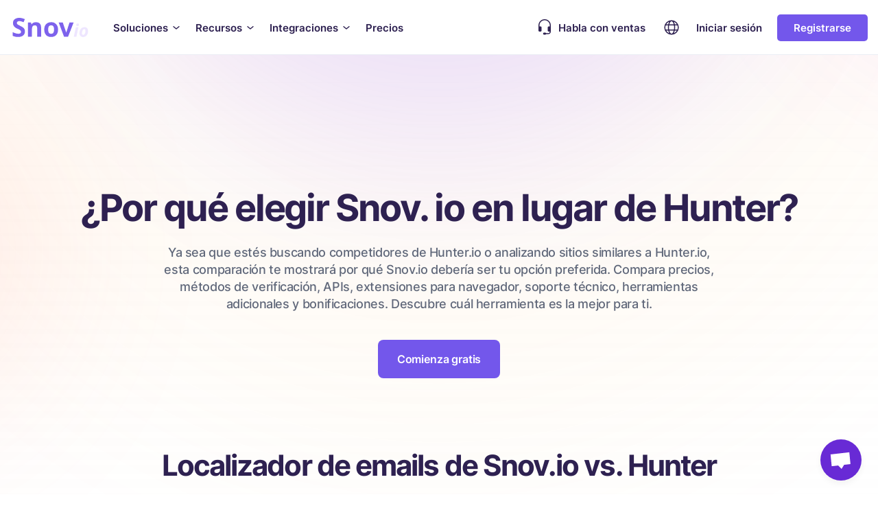

--- FILE ---
content_type: text/html; charset=utf-8
request_url: https://snov.io/es/hunter-io-alternativa
body_size: 40469
content:
<!DOCTYPE html><html lang="es"><head><meta charset="UTF-8"><script>window.sentryEnvironment="production"</script><script>!function(e,t,a,n,g){e[n]=e[n]||[],e[n].push({"gtm.start":(new Date).getTime(),event:"gtm.js"});var m=t.getElementsByTagName(a)[0],r=t.createElement(a);r.async=!0,r.src="https://ssgmanual.snov.io/s.js",m.parentNode.insertBefore(r,m)}(window,document,"script","dataLayer");</script><script>/*! lazysizes - v5.1.0 */
!function(a,b){var c=b(a,a.document);a.lazySizes=c,"object"==typeof module&&module.exports&&(module.exports=c)}("undefined"!=typeof window?window:{},function(a,b){"use strict";var c,d;if(function(){var b,c={lazyClass:"lazyload",loadedClass:"lazyloaded",loadingClass:"lazyloading",preloadClass:"lazypreload",errorClass:"lazyerror",autosizesClass:"lazyautosizes",srcAttr:"data-src",srcsetAttr:"data-srcset",sizesAttr:"data-sizes",minSize:40,customMedia:{},init:!0,expFactor:1.5,hFac:.8,loadMode:2,loadHidden:!0,ricTimeout:0,throttleDelay:125};d=a.lazySizesConfig||a.lazysizesConfig||{};for(b in c)b in d||(d[b]=c[b])}(),!b||!b.getElementsByClassName)return{init:function(){},cfg:d,noSupport:!0};var e=b.documentElement,f=a.Date,g=a.HTMLPictureElement,h="addEventListener",i="getAttribute",j=a[h],k=a.setTimeout,l=a.requestAnimationFrame||k,m=a.requestIdleCallback,n=/^picture$/i,o=["load","error","lazyincluded","_lazyloaded"],p={},q=Array.prototype.forEach,r=function(a,b){return p[b]||(p[b]=new RegExp("(\\s|^)"+b+"(\\s|$)")),p[b].test(a[i]("class")||"")&&p[b]},s=function(a,b){r(a,b)||a.setAttribute("class",(a[i]("class")||"").trim()+" "+b)},t=function(a,b){var c;(c=r(a,b))&&a.setAttribute("class",(a[i]("class")||"").replace(c," "))},u=function(a,b,c){var d=c?h:"removeEventListener";c&&u(a,b),o.forEach(function(c){a[d](c,b)})},v=function(a,d,e,f,g){var h=b.createEvent("Event");return e||(e={}),e.instance=c,h.initEvent(d,!f,!g),h.detail=e,a.dispatchEvent(h),h},w=function(b,c){var e;!g&&(e=a.picturefill||d.pf)?(c&&c.src&&!b[i]("srcset")&&b.setAttribute("srcset",c.src),e({reevaluate:!0,elements:[b]})):c&&c.src&&(b.src=c.src)},x=function(a,b){return(getComputedStyle(a,null)||{})[b]},y=function(a,b,c){for(c=c||a.offsetWidth;c<d.minSize&&b&&!a._lazysizesWidth;)c=b.offsetWidth,b=b.parentNode;return c},z=function(){var a,c,d=[],e=[],f=d,g=function(){var b=f;for(f=d.length?e:d,a=!0,c=!1;b.length;)b.shift()();a=!1},h=function(d,e){a&&!e?d.apply(this,arguments):(f.push(d),c||(c=!0,(b.hidden?k:l)(g)))};return h._lsFlush=g,h}(),A=function(a,b){return b?function(){z(a)}:function(){var b=this,c=arguments;z(function(){a.apply(b,c)})}},B=function(a){var b,c=0,e=d.throttleDelay,g=d.ricTimeout,h=function(){b=!1,c=f.now(),a()},i=m&&g>49?function(){m(h,{timeout:g}),g!==d.ricTimeout&&(g=d.ricTimeout)}:A(function(){k(h)},!0);return function(a){var d;(a=!0===a)&&(g=33),b||(b=!0,d=e-(f.now()-c),d<0&&(d=0),a||d<9?i():k(i,d))}},C=function(a){var b,c,d=99,e=function(){b=null,a()},g=function(){var a=f.now()-c;a<d?k(g,d-a):(m||e)(e)};return function(){c=f.now(),b||(b=k(g,d))}},D=function(){var g,l,m,o,p,y,D,F,G,H,I,J,K=/^img$/i,L=/^iframe$/i,M="onscroll"in a&&!/(gle|ing)bot/.test(navigator.userAgent),N=0,O=0,P=0,Q=-1,R=function(a){P--,(!a||P<0||!a.target)&&(P=0)},S=function(a){return null==J&&(J="hidden"==x(b.body,"visibility")),J||"hidden"!=x(a.parentNode,"visibility")&&"hidden"!=x(a,"visibility")},T=function(a,c){var d,f=a,g=S(a);for(F-=c,I+=c,G-=c,H+=c;g&&(f=f.offsetParent)&&f!=b.body&&f!=e;)(g=(x(f,"opacity")||1)>0)&&"visible"!=x(f,"overflow")&&(d=f.getBoundingClientRect(),g=H>d.left&&G<d.right&&I>d.top-1&&F<d.bottom+1);return g},U=function(){var a,f,h,j,k,m,n,p,q,r,s,t,u=c.elements;if((o=d.loadMode)&&P<8&&(a=u.length)){for(f=0,Q++;f<a;f++)if(u[f]&&!u[f]._lazyRace)if(!M||c.prematureUnveil&&c.prematureUnveil(u[f]))aa(u[f]);else if((p=u[f][i]("data-expand"))&&(m=1*p)||(m=O),r||(r=!d.expand||d.expand<1?e.clientHeight>500&&e.clientWidth>500?500:370:d.expand,c._defEx=r,s=r*d.expFactor,t=d.hFac,J=null,O<s&&P<1&&Q>2&&o>2&&!b.hidden?(O=s,Q=0):O=o>1&&Q>1&&P<6?r:N),q!==m&&(y=innerWidth+m*t,D=innerHeight+m,n=-1*m,q=m),h=u[f].getBoundingClientRect(),(I=h.bottom)>=n&&(F=h.top)<=D&&(H=h.right)>=n*t&&(G=h.left)<=y&&(I||H||G||F)&&(d.loadHidden||S(u[f]))&&(l&&P<3&&!p&&(o<3||Q<4)||T(u[f],m))){if(aa(u[f]),k=!0,P>9)break}else!k&&l&&!j&&P<4&&Q<4&&o>2&&(g[0]||d.preloadAfterLoad)&&(g[0]||!p&&(I||H||G||F||"auto"!=u[f][i](d.sizesAttr)))&&(j=g[0]||u[f]);j&&!k&&aa(j)}},V=B(U),W=function(a){var b=a.target;if(b._lazyCache)return void delete b._lazyCache;R(a),s(b,d.loadedClass),t(b,d.loadingClass),u(b,Y),v(b,"lazyloaded")},X=A(W),Y=function(a){X({target:a.target})},Z=function(a,b){try{a.contentWindow.location.replace(b)}catch(c){a.src=b}},$=function(a){var b,c=a[i](d.srcsetAttr);(b=d.customMedia[a[i]("data-media")||a[i]("media")])&&a.setAttribute("media",b),c&&a.setAttribute("srcset",c)},_=A(function(a,b,c,e,f){var g,h,j,l,o,p;(o=v(a,"lazybeforeunveil",b)).defaultPrevented||(e&&(c?s(a,d.autosizesClass):a.setAttribute("sizes",e)),h=a[i](d.srcsetAttr),g=a[i](d.srcAttr),f&&(j=a.parentNode,l=j&&n.test(j.nodeName||"")),p=b.firesLoad||"src"in a&&(h||g||l),o={target:a},s(a,d.loadingClass),p&&(clearTimeout(m),m=k(R,2500),u(a,Y,!0)),l&&q.call(j.getElementsByTagName("source"),$),h?a.setAttribute("srcset",h):g&&!l&&(L.test(a.nodeName)?Z(a,g):a.src=g),f&&(h||l)&&w(a,{src:g})),a._lazyRace&&delete a._lazyRace,t(a,d.lazyClass),z(function(){var b=a.complete&&a.naturalWidth>1;p&&!b||(b&&s(a,"ls-is-cached"),W(o),a._lazyCache=!0,k(function(){"_lazyCache"in a&&delete a._lazyCache},9)),"lazy"==a.loading&&P--},!0)}),aa=function(a){if(!a._lazyRace){var b,c=K.test(a.nodeName),e=c&&(a[i](d.sizesAttr)||a[i]("sizes")),f="auto"==e;(!f&&l||!c||!a[i]("src")&&!a.srcset||a.complete||r(a,d.errorClass)||!r(a,d.lazyClass))&&(b=v(a,"lazyunveilread").detail,f&&E.updateElem(a,!0,a.offsetWidth),a._lazyRace=!0,P++,_(a,b,f,e,c))}},ba=C(function(){d.loadMode=3,V()}),ca=function(){3==d.loadMode&&(d.loadMode=2),ba()},da=function(){if(!l){if(f.now()-p<999)return void k(da,999);l=!0,d.loadMode=3,V(),j("scroll",ca,!0)}};return{_:function(){p=f.now(),c.elements=b.getElementsByClassName(d.lazyClass),g=b.getElementsByClassName(d.lazyClass+" "+d.preloadClass),j("scroll",V,!0),j("resize",V,!0),a.MutationObserver?new MutationObserver(V).observe(e,{childList:!0,subtree:!0,attributes:!0}):(e[h]("DOMNodeInserted",V,!0),e[h]("DOMAttrModified",V,!0),setInterval(V,999)),j("hashchange",V,!0),["focus","mouseover","click","load","transitionend","animationend"].forEach(function(a){b[h](a,V,!0)}),/d$|^c/.test(b.readyState)?da():(j("load",da),b[h]("DOMContentLoaded",V),k(da,2e4)),c.elements.length?(U(),z._lsFlush()):V()},checkElems:V,unveil:aa,_aLSL:ca}}(),E=function(){var a,c=A(function(a,b,c,d){var e,f,g;if(a._lazysizesWidth=d,d+="px",a.setAttribute("sizes",d),n.test(b.nodeName||""))for(e=b.getElementsByTagName("source"),f=0,g=e.length;f<g;f++)e[f].setAttribute("sizes",d);c.detail.dataAttr||w(a,c.detail)}),e=function(a,b,d){var e,f=a.parentNode;f&&(d=y(a,f,d),e=v(a,"lazybeforesizes",{width:d,dataAttr:!!b}),e.defaultPrevented||(d=e.detail.width)&&d!==a._lazysizesWidth&&c(a,f,e,d))},f=function(){var b,c=a.length;if(c)for(b=0;b<c;b++)e(a[b])},g=C(f);return{_:function(){a=b.getElementsByClassName(d.autosizesClass),j("resize",g)},checkElems:g,updateElem:e}}(),F=function(){!F.i&&b.getElementsByClassName&&(F.i=!0,E._(),D._())};return k(function(){d.init&&F()}),c={cfg:d,autoSizer:E,loader:D,init:F,uP:w,aC:s,rC:t,hC:r,fire:v,gW:y,rAF:z}});</script><meta content="width=device-width, initial-scale=1" name="viewport"><meta content="IE=edge" http-equiv="X-UA-Compatible"><title>La mejor alternativa a Hunter.io — Localizador y Verificador de Emails | Snov.io</title><meta name="description" content="¿Buscas alternativas a Hunter? Snov.io ofrece un mejor localizador y verificador de emails, además de una completa caja de herramientas para ventas B2B para llenar tu embudo con prospectos de calidad. Prueba Snov.io hoy."><meta name="twitter:title" content="La mejor alternativa a Hunter.io — Localizador y Verificador de Emails | Snov.io"><meta name="twitter:description" content="¿Buscas alternativas a Hunter? Snov.io ofrece un mejor localizador y verificador de emails, además de una completa caja de herramientas para ventas B2B para llenar tu embudo con prospectos de calidad. Prueba Snov.io hoy."><meta name="twitter:creator" content="@snov_io"><meta name="twitter:site" content="@snov_io"><meta name="twitter:card" content="summary_large_image"><meta name="twitter:image:src" content="https://snov.io/images/og/index.png"><meta property="og:title" content="La mejor alternativa a Hunter.io — Localizador y Verificador de Emails | Snov.io"><meta property="og:type" content="website"><meta property="og:url" content="https://snov.io/es/hunter-io-alternativa"><meta property="og:image" content="https://snov.io/images/og/index.png"><meta property="og:description" content="¿Buscas alternativas a Hunter? Snov.io ofrece un mejor localizador y verificador de emails, además de una completa caja de herramientas para ventas B2B para llenar tu embudo con prospectos de calidad. Prueba Snov.io hoy."><meta property="og:site_name" content="Snov.io"><meta property="og:locale" content="es_ES"><meta property="og:locale:alternate" content="en_US"><meta property="og:locale:alternate" content="zh_CN"><meta property="og:locale:alternate" content="uk_UKR"><meta property="og:locale:alternate" content="pt_BR"><link rel="manifest" href="/web-manifest.json"><link rel="icon" type="image/png" sizes="192x192" href="/images/favicon/android-icon-192x192.png"><link rel="icon" type="image/png" sizes="32x32" href="/images/favicon/favicon-32x32.png"><link rel="icon" type="image/png" sizes="96x96" href="/images/favicon/favicon-96x96.png"><link rel="icon" type="image/png" sizes="16x16" href="/images/favicon/favicon-16x16.png"><link rel="apple-touch-icon" sizes="57x57" href="/images/favicon/apple-touch-icon-57x57.png"><link rel="apple-touch-icon" sizes="60x60" href="/images/favicon/apple-touch-icon-60x60.png"><link rel="apple-touch-icon" sizes="72x72" href="/images/favicon/apple-touch-icon-72x72.png"><link rel="apple-touch-icon" sizes="76x76" href="/images/favicon/apple-touch-icon-76x76.png"><link rel="apple-touch-icon" sizes="114x114" href="/images/favicon/apple-touch-icon-114x114.png"><link rel="apple-touch-icon" sizes="120x120" href="/images/favicon/apple-touch-icon-120x120.png"><link rel="apple-touch-icon" sizes="144x144" href="/images/favicon/apple-touch-icon-144x144.png"><link rel="apple-touch-icon" sizes="152x152" href="/images/favicon/apple-touch-icon-152x152.png"><link rel="canonical" href="https://snov.io/es/hunter-io-alternativa"><link rel="alternate" hreflang="x-default" href="https://snov.io/hunter-io-alternative"><link rel="alternate" hreflang="en" href="https://snov.io/hunter-io-alternative"><link rel="alternate" hreflang="pt" href="https://snov.io/br/alternativa-ao-hunter-io"><link rel="alternate" hreflang="zh" href="https://snovio.cn/hunter-io-alternative"><link rel="alternate" hreflang="uk" href="https://snov.io/ua/hunter-io-alternative"><link rel="alternate" hreflang="es" href="https://snov.io/es/hunter-io-alternativa"><link rel="stylesheet" type="text/css" href="/css/main-8e786391140b99888424.min.css"><link rel="stylesheet" type="text/css" href="/css/alternativeV3-897e2a159440ac1c8701.min.css"><script>window.csrf = {csrf_token: 'd4c3218f1ce9fca949ffe03c92c7b887e84b0d728ffe3a9c5efc05682c50fafe'};
document.cookie = "product_id=; expires=Thu, 01 Jan 1970 00:00:00 GMT";
window.appUrl = 'app.snov.io';</script><script type="application/ld+json">{
  "@context": "https://schema.org",
  "@type": "Product",
  "name": "Snov.io",
  "description": "Snov.io es una herramienta para la búsqueda y verificación de correos electrónicos que ayuda a las empresas a descubrir, validar y contactar con clientes potenciales de forma más rápida. Permite a los usuarios encontrar direcciones de correo electrónico verificadas a partir de dominios, nombres de empresas o perfiles de LinkedIn, garantizando un 99% de entregabilidad mediante un proceso propio de verificación en siete pasos. Además de sus funciones principales de Buscador y Verificador de correos electrónicos, Snov.io ofrece un conjunto completo de automatización de ventas que incluye Campañas de Goteo por Email, CRM, Rastreador de Correos y compatibilidad con las principales plataformas de ventas y marketing.",
  "url": "https://snov.io/es",
  "brand": {
    "@type": "Brand",
    "name": "Snov.io",
    "url": "https://snov.io/es"
  },
  "aggregateRating": {
    "@type": "AggregateRating",
    "ratingValue": "4.7",
    "bestRating": "5",
    "worstRating": "1",
    "reviewCount": "1800"
  },
  "offers": [
    {
      "@type": "Offer",
      "name": "Trial Plan",
      "description": "Plan gratuito con 50 créditos mensuales para probar las funciones de Buscador, Verificador y automatización de alcance por correo.",
      "price": "0",
      "priceCurrency": "USD",
      "url": "https://snov.io/es/precios"
    },
    {
      "@type": "Offer",
      "name": "Starter Plan",
      "description": "Incluye Buscador de correos, Verificador y Campañas de Goteo por Correo para equipos pequeños.",
      "price": "39",
      "priceCurrency": "USD",
      "url": "https://snov.io/es/precios"
    },
    {
      "@type": "Offer",
      "name": "Pro Plan",
      "description": "Automatización avanzada, CRM y acceso a la API para ampliar el outreach",
      "price": "99",
      "priceCurrency": "USD",
      "url": "https://snov.io/es/precios"
    },
    {
      "@type": "Offer",
      "name": "Enterprise Plan",
      "description": "Solución personalizada para equipos grandes con límites ajustables y asistencia dedicada.",
      "price": "Custom",
      "priceCurrency": "USD"
    }
  ],
  "additionalProperty": [
    {
      "@type": "PropertyValue",
      "name": "Herramientas Principales",
      "value": "Buscador de correos, Verificador de correos, Campañas de Goteo, CRM y Rastreador de Correos"
    },
    {
      "@type": "PropertyValue",
      "name": "Precisión de la Verificación",
      "value": "Hasta un 99% de entregabilidad con verificación en 7 niveles"
    },
    {
      "@type": "PropertyValue",
      "name": "Integraciones",
      "value": "HubSpot, Pipedrive, Zapier y más de 5.000 aplicaciones mediante API"
    },
    {
      "@type": "PropertyValue",
      "name": "Casos de Uso",
      "value": "Generación de clientes potenciales, prospección B2B, contacto en frío y mejora de la entregabilidad de correos"
    },
    {
      "@type": "PropertyValue",
      "name": "Tasa de Rebote de Correos Verificados",
      "value": "Inferior al 2%"
    }
  ],
  "sameAs": [
    "https://www.linkedin.com/company/snovio/",
    "https://www.g2.com/products/snov-io/reviews",
    "https://www.capterra.com/p/182902/Snovio/",
    "https://www.trustpilot.com/review/snov.io"
  ]
}
</script></head><body class="hunter" itemscope itemtype="http://schema.org/WebPage"><!-- variables set in render middlewares--><noscript><iframe src="https://www.googletagmanager.com/ns.html?id=GTM-WMPXHFF" height="0" width="0" style="display: none; visibility: hidden"></iframe></noscript><div itemscope="" itemtype="http://schema.org/Organization"><meta itemprop="email" content="help@snov.io"><meta itemprop="description" content="¿Buscas alternativas a Hunter? Snov.io ofrece un mejor localizador y verificador de emails, además de una completa caja de herramientas para ventas B2B para llenar tu embudo con prospectos de calidad. Prueba Snov.io hoy."><div itemprop="logo" itemscope="" itemtype="https://schema.org/ImageObject"><link itemprop="contentUrl url" href="/images/common/icon-logo.svg"></div><link itemprop="url" href="https://snov.io"><meta itemprop="name" content="Snov.io"><meta itemprop="legalName" content="Snovio"><link itemprop="sameAs" href="https://www.facebook.com/snovioplatform/"><link itemprop="sameAs" href="https://twitter.com/snov_io"><link itemprop="sameAs" href="https://www.youtube.com/channel/UCfvMUI2tXgc0Pcjk0hF5pSw/videos"><link itemprop="sameAs" href="https://t.me/snovioupdates"><div itemprop="address" itemscope="" itemtype="http://schema.org/PostalAddress"><meta itemprop="addressLocality" content="New York"><meta itemprop="streetAddress" content="220 East 23rd Street"><meta itemprop="addressCountry" content="US"><meta itemprop="postalCode" content="10010"></div></div><header id="header"><div class="header-inner"><div class="header-box"><div class="header-box__logo"><a href="/es/"><svg width="116" height="30" viewBox="0 0 116 30" fill="none" xmlns="http://www.w3.org/2000/svg"><path class="logo-path-left" d="M3.62109 27.2256V21.9045C6.91631 23.4248 9.70458 24.185 11.7324 24.185C14.3939 24.185 15.6613 23.1714 15.6613 21.271C15.6613 20.2575 15.0276 19.4973 13.887 18.6104C13.38 18.2304 12.2394 17.5969 10.465 16.8367C8.69066 16.0766 7.42327 15.3164 6.66284 14.5562C4.88849 13.0359 3.87457 11.0088 3.87457 8.72832C3.87457 6.44783 4.63501 4.54743 6.28262 3.15379C7.93023 1.76016 10.2115 1 13.1265 1C15.5346 1 18.1961 1.63347 21.2379 2.90041L19.3368 7.33469C16.6752 6.32114 14.7741 5.68767 13.38 5.68767C11.9859 5.81436 10.972 6.06775 10.465 6.57453C9.83132 7.0813 9.57784 7.58808 9.57784 8.22155C9.57784 8.85501 9.70458 9.36179 9.95806 9.74187C10.2115 10.122 10.5918 10.502 11.0987 10.8821C11.6057 11.2622 12.9998 11.8957 15.1544 13.0359C17.4357 14.0495 18.9565 15.1897 19.9705 16.4566C20.9844 17.7236 21.3646 19.1172 21.3646 20.8909C21.3646 23.2981 20.4774 25.3252 18.7031 26.7188C16.9287 28.1125 14.5207 28.8726 11.4789 28.8726C8.43719 28.8726 5.9024 28.3659 3.62109 27.2256Z" fill="#7D62EC"/><path class="logo-path-left" d="M25.8005 28.4926V7.71477H30.1096L30.87 10.3753H31.1235C32.3909 8.34824 34.5455 7.33469 37.4605 7.33469C39.8685 7.33469 41.6429 7.96816 42.9103 9.2351C44.1777 10.502 44.9381 12.5291 44.9381 14.9363V28.4926H39.2348V16.4566C39.2348 14.9363 38.9814 13.7961 38.4744 13.0359C37.9674 12.2757 37.0803 11.8957 35.9396 11.8957C34.4187 11.8957 33.1513 12.4024 32.5176 13.416C31.884 14.4295 31.5037 16.2033 31.5037 18.6104V28.3659L25.8005 28.4926Z" fill="#7D62EC"/><path class="logo-path-left" d="M49.5007 18.1037C49.5007 14.6829 50.3878 12.0224 52.1622 10.2486C53.9365 8.34824 56.3446 7.33469 59.6398 7.33469C61.6676 7.33469 63.442 7.71477 64.8361 8.60163C66.357 9.48848 67.4976 10.7554 68.3848 12.2757C69.1452 13.9228 69.6522 15.8232 69.6522 17.977C69.6522 21.3977 68.765 24.0583 66.9907 25.9587C65.2163 27.8591 62.6815 28.8726 59.5131 28.8726C57.4852 28.8726 55.7109 28.4926 54.19 27.6057C52.6691 26.7188 51.5285 25.4519 50.6413 23.8049C49.8809 22.1579 49.5007 20.2575 49.5007 18.1037ZM56.2178 13.416C55.5841 14.4295 55.2039 15.9499 55.2039 17.977C55.2039 20.0041 55.5841 21.6511 56.2178 22.6646C56.8515 23.6782 57.9922 24.185 59.5131 24.185C61.0339 24.185 62.1746 23.6782 62.8083 22.6646C63.442 21.6511 63.8222 20.1308 63.8222 17.977C63.8222 15.9499 63.442 14.4295 62.8083 13.416C62.1746 12.4024 61.0339 11.8957 59.5131 11.8957C57.9922 11.8957 56.9783 12.4024 56.2178 13.416Z" fill="#7D62EC"/><path class="logo-path-left" d="M70.5395 7.71476H76.4962C78.1959 12.6525 81.5658 22.5379 81.5658 22.5379C81.5658 22.5379 84.927 12.0779 86.3819 7.71476H92.3386L84.2273 28.4925H78.3973L70.5395 7.71476Z" fill="#7D62EC"/><g opacity="0.5"><path class="logo-path-right" d="M92.5933 28.4933L95.635 14.6837H99.3104L96.3954 28.4933H92.5933ZM96.142 11.3896C96.142 10.6295 96.3954 10.1227 96.7757 9.74262C97.1559 9.36253 97.6628 9.23584 98.4233 9.23584C99.4372 9.23584 100.071 9.74261 100.071 10.7562C100.071 11.3896 99.9441 11.8964 99.5639 12.4032C99.1837 12.7833 98.8035 13.0367 98.0431 13.0367C96.7757 12.91 96.142 12.4032 96.142 11.3896Z" fill="#DDCDFF"/><path class="logo-path-right" d="M102.225 27.3531C101.212 26.3395 100.831 25.0726 100.831 23.4256C100.831 21.7785 101.085 20.2582 101.718 18.8646C102.352 17.471 103.113 16.4574 104.253 15.6972C105.394 14.9371 106.661 14.557 108.309 14.557C109.83 14.557 111.097 15.0638 111.984 16.0773C112.872 17.0909 113.379 18.3578 113.379 20.1315C113.379 21.9052 113.125 23.4256 112.491 24.6925C111.858 25.9594 111.097 27.0997 109.957 27.8598C108.816 28.62 107.549 29.0001 106.028 29.0001C104.507 29.0001 103.239 28.2399 102.225 27.3531ZM104.507 23.4256C104.507 24.9459 105.14 25.706 106.408 25.706C107.042 25.706 107.549 25.4527 108.055 24.9459C108.562 24.4391 108.943 23.6789 109.196 22.7921C109.45 21.9052 109.576 20.8917 109.576 19.8781C109.576 18.2311 108.943 17.471 107.802 17.471C107.168 17.471 106.661 17.7243 106.154 18.2311C105.647 18.7379 105.267 19.4981 105.014 20.3849C104.76 21.3985 104.507 22.412 104.507 23.4256Z" fill="#DDCDFF"/></g></svg></a></div><div class="header-box__mobile-menu"><svg width="40" height="21" viewBox="0 0 40 21" fill="none" xmlns="http://www.w3.org/2000/svg"><rect class="top-rect" width="40" height="3" fill="#2E2151"/><rect class="middle-rect" y="9" width="40" height="3" fill="#2E2151"/><rect class="bottom-rect" y="18" width="40" height="3" fill="#2E2151"/></svg></div></div><div class="header-content"><div class="header-content__menu"><div class="header-content__menu-item"><p class="header-content__menu-item-title">Soluciones<svg width="16" height="16" viewBox="0 0 16 16" fill="none" xmlns="http://www.w3.org/2000/svg"><path d="M8.00002 5.33347C7.84425 5.33317 7.69329 5.38742 7.57335 5.48681L3.57335 8.82014C3.43721 8.9333 3.35159 9.09591 3.33534 9.27219C3.31909 9.44848 3.37353 9.624 3.48669 9.76014C3.59985 9.89629 3.76245 9.9819 3.93874 9.99816C4.11502 10.0144 4.29054 9.95997 4.42669 9.84681L8.00002 6.86014L11.5734 9.74014C11.6415 9.79552 11.72 9.83687 11.8042 9.86183C11.8885 9.88678 11.9768 9.89484 12.0641 9.88555C12.1515 9.87626 12.2361 9.84979 12.3132 9.80768C12.3903 9.76556 12.4583 9.70862 12.5134 9.64014C12.5744 9.57159 12.6206 9.49117 12.6492 9.40393C12.6777 9.31668 12.6879 9.22448 12.6791 9.1331C12.6704 9.04173 12.6428 8.95314 12.5983 8.87291C12.5537 8.79267 12.493 8.7225 12.42 8.66681L8.42002 5.44681C8.29663 5.36313 8.14875 5.32323 8.00002 5.33347Z" fill="#2E2151"/></svg></p><div class="header-content__submenu"><div class="header-content__submenu-inner"><div class="header-content__submenu-col"><a class="header-content__submenu-item" id="generateLeads" href="/es/soluciones#generateLeads"><div class="header-content__submenu-item-icon"><svg width="32" height="32" viewBox="0 0 32 32" fill="none" xmlns="http://www.w3.org/2000/svg"><path d="M16 4L26.1538 4C27.1734 4 28 4.82655 28 5.84615L28 10.7692C28 11.449 27.449 12 26.7692 12L16 12C13.7909 12 12 13.7909 12 16C12 18.2091 13.7909 20 16 20L26.7692 20C27.449 20 28 20.551 28 21.2308L28 26.1538C28 27.1734 27.1734 28 26.1538 28L16 28C9.37258 28 4 22.6274 4 16C4 9.37258 9.37258 4 16 4Z" stroke="#7B67FF" stroke-width="2" stroke-linecap="round"/><path d="M22 4L22 12" stroke="#7B67FF" stroke-width="2" stroke-linecap="round"/><path d="M22 20L22 28" stroke="#7B67FF" stroke-width="2" stroke-linecap="round"/></svg></div><div class="header-content__submenu-item-description"><p class="title">Generar Leads</p><p class="text">Encuentra leads de calidad y descubre nuevas fuentes de leads</p></div></a><ul><li><a href="/es/buscador-de-correo-electronico"><svg width="16" height="16" viewBox="0 0 16 16" fill="none" xmlns="http://www.w3.org/2000/svg"><path d="M8.21968 3.46983C8.36031 3.32938 8.55093 3.25049 8.74968 3.25049C8.94843 3.25049 9.13906 3.32938 9.27968 3.46983L13.5297 7.71983C13.6701 7.86045 13.749 8.05108 13.749 8.24983C13.749 8.44858 13.6701 8.6392 13.5297 8.77983L9.27968 13.0298C9.13742 13.1622 8.94937 13.2343 8.75505 13.231C8.56074 13.2276 8.37529 13.1491 8.23768 13.0118C8.10044 12.8742 8.02188 12.6888 8.01853 12.4945C8.01517 12.3001 8.08727 12.1121 8.21968 11.9698L11.1897 8.99983L3.74968 8.99983C3.55077 8.99983 3.36001 8.92081 3.21935 8.78016C3.0787 8.63951 2.99968 8.44874 2.99968 8.24983C2.99968 8.05092 3.0787 7.86015 3.21935 7.7195C3.36001 7.57885 3.55077 7.49983 3.74968 7.49983L11.1897 7.49983L8.21968 4.52983C8.07923 4.3892 8.00034 4.19858 8.00034 3.99983C8.00034 3.80108 8.07923 3.61045 8.21968 3.46983Z" fill="#6C7C8C"/></svg>Buscador de Correos Electrónicos</a></li><li><a href="/es/localizador-de-emails-linkedin"><svg width="16" height="16" viewBox="0 0 16 16" fill="none" xmlns="http://www.w3.org/2000/svg"><path d="M8.21968 3.46983C8.36031 3.32938 8.55093 3.25049 8.74968 3.25049C8.94843 3.25049 9.13906 3.32938 9.27968 3.46983L13.5297 7.71983C13.6701 7.86045 13.749 8.05108 13.749 8.24983C13.749 8.44858 13.6701 8.6392 13.5297 8.77983L9.27968 13.0298C9.13742 13.1622 8.94937 13.2343 8.75505 13.231C8.56074 13.2276 8.37529 13.1491 8.23768 13.0118C8.10044 12.8742 8.02188 12.6888 8.01853 12.4945C8.01517 12.3001 8.08727 12.1121 8.21968 11.9698L11.1897 8.99983L3.74968 8.99983C3.55077 8.99983 3.36001 8.92081 3.21935 8.78016C3.0787 8.63951 2.99968 8.44874 2.99968 8.24983C2.99968 8.05092 3.0787 7.86015 3.21935 7.7195C3.36001 7.57885 3.55077 7.49983 3.74968 7.49983L11.1897 7.49983L8.21968 4.52983C8.07923 4.3892 8.00034 4.19858 8.00034 3.99983C8.00034 3.80108 8.07923 3.61045 8.21968 3.46983Z" fill="#6C7C8C"/></svg>Extensión de LinkedIn</a></li><li><a href="/es/extension"><svg width="16" height="16" viewBox="0 0 16 16" fill="none" xmlns="http://www.w3.org/2000/svg"><path d="M8.21968 3.46983C8.36031 3.32938 8.55093 3.25049 8.74968 3.25049C8.94843 3.25049 9.13906 3.32938 9.27968 3.46983L13.5297 7.71983C13.6701 7.86045 13.749 8.05108 13.749 8.24983C13.749 8.44858 13.6701 8.6392 13.5297 8.77983L9.27968 13.0298C9.13742 13.1622 8.94937 13.2343 8.75505 13.231C8.56074 13.2276 8.37529 13.1491 8.23768 13.0118C8.10044 12.8742 8.02188 12.6888 8.01853 12.4945C8.01517 12.3001 8.08727 12.1121 8.21968 11.9698L11.1897 8.99983L3.74968 8.99983C3.55077 8.99983 3.36001 8.92081 3.21935 8.78016C3.0787 8.63951 2.99968 8.44874 2.99968 8.24983C2.99968 8.05092 3.0787 7.86015 3.21935 7.7195C3.36001 7.57885 3.55077 7.49983 3.74968 7.49983L11.1897 7.49983L8.21968 4.52983C8.07923 4.3892 8.00034 4.19858 8.00034 3.99983C8.00034 3.80108 8.07923 3.61045 8.21968 3.46983Z" fill="#6C7C8C"/></svg>Extensión de Localizador de Email</a></li><li><a href="/es/verificador-de-correo-electronico"><svg width="16" height="16" viewBox="0 0 16 16" fill="none" xmlns="http://www.w3.org/2000/svg"><path d="M8.21968 3.46983C8.36031 3.32938 8.55093 3.25049 8.74968 3.25049C8.94843 3.25049 9.13906 3.32938 9.27968 3.46983L13.5297 7.71983C13.6701 7.86045 13.749 8.05108 13.749 8.24983C13.749 8.44858 13.6701 8.6392 13.5297 8.77983L9.27968 13.0298C9.13742 13.1622 8.94937 13.2343 8.75505 13.231C8.56074 13.2276 8.37529 13.1491 8.23768 13.0118C8.10044 12.8742 8.02188 12.6888 8.01853 12.4945C8.01517 12.3001 8.08727 12.1121 8.21968 11.9698L11.1897 8.99983L3.74968 8.99983C3.55077 8.99983 3.36001 8.92081 3.21935 8.78016C3.0787 8.63951 2.99968 8.44874 2.99968 8.24983C2.99968 8.05092 3.0787 7.86015 3.21935 7.7195C3.36001 7.57885 3.55077 7.49983 3.74968 7.49983L11.1897 7.49983L8.21968 4.52983C8.07923 4.3892 8.00034 4.19858 8.00034 3.99983C8.00034 3.80108 8.07923 3.61045 8.21968 3.46983Z" fill="#6C7C8C"/></svg>Verificador de Email</a></li></ul></div><div class="header-content__submenu-col"><a class="header-content__submenu-item" id="closeDeals" href="/es/soluciones#closeDeals"><div class="header-content__submenu-item-icon"><svg width="32" height="32" viewBox="0 0 32 32" fill="none" xmlns="http://www.w3.org/2000/svg"><path d="M27 15C27 14.4477 26.5523 14 26 14C25.4477 14 25 14.4477 25 15H27ZM17 7C17.5523 7 18 6.55228 18 6C18 5.44772 17.5523 5 17 5V7ZM23 28H6V30H23V28ZM25 15V26H27V15H25ZM6 7H17V5H6V7ZM4 26V20H2V26H4ZM4 20V9H2V20H4ZM19.1056 10.5528C17.1561 14.4517 15.288 16.4814 12.9451 17.5971C10.5464 18.7393 7.50716 19 3 19L3 21C7.49284 21 10.9536 20.7607 13.8049 19.4029C16.712 18.0186 18.8439 15.5483 20.8944 11.4472L19.1056 10.5528ZM6 28C4.89543 28 4 27.1046 4 26H2C2 28.2091 3.79086 30 6 30V28ZM23 30C25.2091 30 27 28.2091 27 26H25C25 27.1046 24.1046 28 23 28V30ZM6 5C3.79086 5 2 6.79086 2 9H4C4 7.89543 4.89543 7 6 7V5Z" fill="#7B67FF"/><path d="M16 11H21V16" stroke="#7B67FF" stroke-width="2" stroke-linecap="round" stroke-linejoin="round"/><path d="M28 4L25 7" stroke="#7B67FF" stroke-width="2" stroke-linecap="round"/><path d="M21 3V6" stroke="#7B67FF" stroke-width="2" stroke-linecap="round"/><path d="M29 11L26 11" stroke="#7B67FF" stroke-width="2" stroke-linecap="round"/></svg></div><div class="header-content__submenu-item-description"><p class="title">Cerrar Negocios</p><p class="text">Automatiza el alcance con emails personalizados para aumentar las ventas</p></div></a><ul><li><a href="/es/email-frio"><svg width="16" height="16" viewBox="0 0 16 16" fill="none" xmlns="http://www.w3.org/2000/svg"><path d="M8.21968 3.46983C8.36031 3.32938 8.55093 3.25049 8.74968 3.25049C8.94843 3.25049 9.13906 3.32938 9.27968 3.46983L13.5297 7.71983C13.6701 7.86045 13.749 8.05108 13.749 8.24983C13.749 8.44858 13.6701 8.6392 13.5297 8.77983L9.27968 13.0298C9.13742 13.1622 8.94937 13.2343 8.75505 13.231C8.56074 13.2276 8.37529 13.1491 8.23768 13.0118C8.10044 12.8742 8.02188 12.6888 8.01853 12.4945C8.01517 12.3001 8.08727 12.1121 8.21968 11.9698L11.1897 8.99983L3.74968 8.99983C3.55077 8.99983 3.36001 8.92081 3.21935 8.78016C3.0787 8.63951 2.99968 8.44874 2.99968 8.24983C2.99968 8.05092 3.0787 7.86015 3.21935 7.7195C3.36001 7.57885 3.55077 7.49983 3.74968 7.49983L11.1897 7.49983L8.21968 4.52983C8.07923 4.3892 8.00034 4.19858 8.00034 3.99983C8.00034 3.80108 8.07923 3.61045 8.21968 3.46983Z" fill="#6C7C8C"/></svg>Email Frío</a></li><li><a href="/es/campanas-de-alcance"><svg width="16" height="16" viewBox="0 0 16 16" fill="none" xmlns="http://www.w3.org/2000/svg"><path d="M8.21968 3.46983C8.36031 3.32938 8.55093 3.25049 8.74968 3.25049C8.94843 3.25049 9.13906 3.32938 9.27968 3.46983L13.5297 7.71983C13.6701 7.86045 13.749 8.05108 13.749 8.24983C13.749 8.44858 13.6701 8.6392 13.5297 8.77983L9.27968 13.0298C9.13742 13.1622 8.94937 13.2343 8.75505 13.231C8.56074 13.2276 8.37529 13.1491 8.23768 13.0118C8.10044 12.8742 8.02188 12.6888 8.01853 12.4945C8.01517 12.3001 8.08727 12.1121 8.21968 11.9698L11.1897 8.99983L3.74968 8.99983C3.55077 8.99983 3.36001 8.92081 3.21935 8.78016C3.0787 8.63951 2.99968 8.44874 2.99968 8.24983C2.99968 8.05092 3.0787 7.86015 3.21935 7.7195C3.36001 7.57885 3.55077 7.49983 3.74968 7.49983L11.1897 7.49983L8.21968 4.52983C8.07923 4.3892 8.00034 4.19858 8.00034 3.99983C8.00034 3.80108 8.07923 3.61045 8.21968 3.46983Z" fill="#6C7C8C"/></svg>Alcance Multicanal</a></li><li><a href="/es/herramienta-de-automatizacion-para-linkedin"><svg width="16" height="16" viewBox="0 0 16 16" fill="none" xmlns="http://www.w3.org/2000/svg"><path d="M8.21968 3.46983C8.36031 3.32938 8.55093 3.25049 8.74968 3.25049C8.94843 3.25049 9.13906 3.32938 9.27968 3.46983L13.5297 7.71983C13.6701 7.86045 13.749 8.05108 13.749 8.24983C13.749 8.44858 13.6701 8.6392 13.5297 8.77983L9.27968 13.0298C9.13742 13.1622 8.94937 13.2343 8.75505 13.231C8.56074 13.2276 8.37529 13.1491 8.23768 13.0118C8.10044 12.8742 8.02188 12.6888 8.01853 12.4945C8.01517 12.3001 8.08727 12.1121 8.21968 11.9698L11.1897 8.99983L3.74968 8.99983C3.55077 8.99983 3.36001 8.92081 3.21935 8.78016C3.0787 8.63951 2.99968 8.44874 2.99968 8.24983C2.99968 8.05092 3.0787 7.86015 3.21935 7.7195C3.36001 7.57885 3.55077 7.49983 3.74968 7.49983L11.1897 7.49983L8.21968 4.52983C8.07923 4.3892 8.00034 4.19858 8.00034 3.99983C8.00034 3.80108 8.07923 3.61045 8.21968 3.46983Z" fill="#6C7C8C"/></svg>Automatización de LinkedIn</a></li><li><a href="/es/prueba-de-entregabilidad-de-correo-electronico"><svg width="16" height="16" viewBox="0 0 16 16" fill="none" xmlns="http://www.w3.org/2000/svg"><path d="M8.21968 3.46983C8.36031 3.32938 8.55093 3.25049 8.74968 3.25049C8.94843 3.25049 9.13906 3.32938 9.27968 3.46983L13.5297 7.71983C13.6701 7.86045 13.749 8.05108 13.749 8.24983C13.749 8.44858 13.6701 8.6392 13.5297 8.77983L9.27968 13.0298C9.13742 13.1622 8.94937 13.2343 8.75505 13.231C8.56074 13.2276 8.37529 13.1491 8.23768 13.0118C8.10044 12.8742 8.02188 12.6888 8.01853 12.4945C8.01517 12.3001 8.08727 12.1121 8.21968 11.9698L11.1897 8.99983L3.74968 8.99983C3.55077 8.99983 3.36001 8.92081 3.21935 8.78016C3.0787 8.63951 2.99968 8.44874 2.99968 8.24983C2.99968 8.05092 3.0787 7.86015 3.21935 7.7195C3.36001 7.57885 3.55077 7.49983 3.74968 7.49983L11.1897 7.49983L8.21968 4.52983C8.07923 4.3892 8.00034 4.19858 8.00034 3.99983C8.00034 3.80108 8.07923 3.61045 8.21968 3.46983Z" fill="#6C7C8C"/></svg>Entregabilidad de Email</a></li><li><a href="/es/calentamiento-de-email"><svg width="16" height="16" viewBox="0 0 16 16" fill="none" xmlns="http://www.w3.org/2000/svg"><path d="M8.21968 3.46983C8.36031 3.32938 8.55093 3.25049 8.74968 3.25049C8.94843 3.25049 9.13906 3.32938 9.27968 3.46983L13.5297 7.71983C13.6701 7.86045 13.749 8.05108 13.749 8.24983C13.749 8.44858 13.6701 8.6392 13.5297 8.77983L9.27968 13.0298C9.13742 13.1622 8.94937 13.2343 8.75505 13.231C8.56074 13.2276 8.37529 13.1491 8.23768 13.0118C8.10044 12.8742 8.02188 12.6888 8.01853 12.4945C8.01517 12.3001 8.08727 12.1121 8.21968 11.9698L11.1897 8.99983L3.74968 8.99983C3.55077 8.99983 3.36001 8.92081 3.21935 8.78016C3.0787 8.63951 2.99968 8.44874 2.99968 8.24983C2.99968 8.05092 3.0787 7.86015 3.21935 7.7195C3.36001 7.57885 3.55077 7.49983 3.74968 7.49983L11.1897 7.49983L8.21968 4.52983C8.07923 4.3892 8.00034 4.19858 8.00034 3.99983C8.00034 3.80108 8.07923 3.61045 8.21968 3.46983Z" fill="#6C7C8C"/></svg>Calentador de Email</a></li><li><a href="/es/rastreador-de-correo-electronico"><svg width="16" height="16" viewBox="0 0 16 16" fill="none" xmlns="http://www.w3.org/2000/svg"><path d="M8.21968 3.46983C8.36031 3.32938 8.55093 3.25049 8.74968 3.25049C8.94843 3.25049 9.13906 3.32938 9.27968 3.46983L13.5297 7.71983C13.6701 7.86045 13.749 8.05108 13.749 8.24983C13.749 8.44858 13.6701 8.6392 13.5297 8.77983L9.27968 13.0298C9.13742 13.1622 8.94937 13.2343 8.75505 13.231C8.56074 13.2276 8.37529 13.1491 8.23768 13.0118C8.10044 12.8742 8.02188 12.6888 8.01853 12.4945C8.01517 12.3001 8.08727 12.1121 8.21968 11.9698L11.1897 8.99983L3.74968 8.99983C3.55077 8.99983 3.36001 8.92081 3.21935 8.78016C3.0787 8.63951 2.99968 8.44874 2.99968 8.24983C2.99968 8.05092 3.0787 7.86015 3.21935 7.7195C3.36001 7.57885 3.55077 7.49983 3.74968 7.49983L11.1897 7.49983L8.21968 4.52983C8.07923 4.3892 8.00034 4.19858 8.00034 3.99983C8.00034 3.80108 8.07923 3.61045 8.21968 3.46983Z" fill="#6C7C8C"/></svg>Rastreador de e-mails de Gmail</a></li></ul></div><div class="header-content__submenu-col"><a class="header-content__submenu-item" id="manageCustomers" href="/es/soluciones#manageCustomers"><div class="header-content__submenu-item-icon"><svg width="32" height="32" viewBox="0 0 32 32" fill="none" xmlns="http://www.w3.org/2000/svg"><path d="M12 3H7C4.79086 3 3 4.79086 3 7V11" stroke="#7B67FF" stroke-width="2" stroke-linecap="round"/><path d="M20 28L25 28C27.2091 28 29 26.2091 29 24L29 20" stroke="#7B67FF" stroke-width="2" stroke-linecap="round"/><path d="M29 12L29 7C29 4.79086 27.2091 3 25 3L21 3" stroke="#7B67FF" stroke-width="2" stroke-linecap="round"/><path d="M3 19L3 24C3 26.2091 4.79086 28 7 28L11 28" stroke="#7B67FF" stroke-width="2" stroke-linecap="round"/><path d="M16 8L16 24" stroke="#7B67FF" stroke-width="2" stroke-linecap="round"/><path d="M8 16L24 16" stroke="#7B67FF" stroke-width="2" stroke-linecap="round"/></svg></div><div class="header-content__submenu-item-description"><p class="title">Gestionar Ventas</p><p class="text">Mantén tu base de leads organizada y tus clientes comprando</p></div></a><ul><li><a href="/es/crm-de-ventas"><svg width="16" height="16" viewBox="0 0 16 16" fill="none" xmlns="http://www.w3.org/2000/svg"><path d="M8.21968 3.46983C8.36031 3.32938 8.55093 3.25049 8.74968 3.25049C8.94843 3.25049 9.13906 3.32938 9.27968 3.46983L13.5297 7.71983C13.6701 7.86045 13.749 8.05108 13.749 8.24983C13.749 8.44858 13.6701 8.6392 13.5297 8.77983L9.27968 13.0298C9.13742 13.1622 8.94937 13.2343 8.75505 13.231C8.56074 13.2276 8.37529 13.1491 8.23768 13.0118C8.10044 12.8742 8.02188 12.6888 8.01853 12.4945C8.01517 12.3001 8.08727 12.1121 8.21968 11.9698L11.1897 8.99983L3.74968 8.99983C3.55077 8.99983 3.36001 8.92081 3.21935 8.78016C3.0787 8.63951 2.99968 8.44874 2.99968 8.24983C2.99968 8.05092 3.0787 7.86015 3.21935 7.7195C3.36001 7.57885 3.55077 7.49983 3.74968 7.49983L11.1897 7.49983L8.21968 4.52983C8.07923 4.3892 8.00034 4.19858 8.00034 3.99983C8.00034 3.80108 8.07923 3.61045 8.21968 3.46983Z" fill="#6C7C8C"/></svg>CRM de Ventas</a></li></ul></div><div class="header-content__submenu-col"><a class="header-content__submenu-item" id="linkedInAutmation" href="/es/generacion-de-leads-para-agencias"><div class="header-content__submenu-item-icon"><svg width="32" height="32" viewBox="0 0 32 32" fill="none" xmlns="http://www.w3.org/2000/svg"><circle cx="16" cy="16" r="13" stroke="#7B67FF" stroke-width="2" stroke-linecap="round" stroke-dasharray="1 4"/><path d="M16 3C23.1797 3 29 8.8203 29 16C29 23.1797 23.1797 29 16 29C12.3133 29 8.985 27.4653 6.61914 25" stroke="#7B67FF" stroke-width="2" stroke-linecap="round"/><circle cx="16" cy="12" r="4" fill="#7B67FF"/><path d="M10.5942 24.0447L9.68523 23.2115C7.66836 21.3627 8.97638 18 11.7124 18H20.2876C23.0236 18 24.3316 21.3627 22.3148 23.2115L21.4058 24.0447C18.3472 26.8484 13.6528 26.8484 10.5942 24.0447Z" fill="#7B67FF"/></svg></div><div class="header-content__submenu-item-description"><div class="group"><p class="title">Agencia</p><span class="new">Nuevo</span></div><p class="text">Sirve a tus clientes leads calificados y observa cómo tu ROI se dispara</p></div></a></div></div></div></div><div class="header-content__menu-item"><p class="header-content__menu-item-title">Recursos<svg width="16" height="16" viewBox="0 0 16 16" fill="none" xmlns="http://www.w3.org/2000/svg"><path d="M8.00002 5.33347C7.84425 5.33317 7.69329 5.38742 7.57335 5.48681L3.57335 8.82014C3.43721 8.9333 3.35159 9.09591 3.33534 9.27219C3.31909 9.44848 3.37353 9.624 3.48669 9.76014C3.59985 9.89629 3.76245 9.9819 3.93874 9.99816C4.11502 10.0144 4.29054 9.95997 4.42669 9.84681L8.00002 6.86014L11.5734 9.74014C11.6415 9.79552 11.72 9.83687 11.8042 9.86183C11.8885 9.88678 11.9768 9.89484 12.0641 9.88555C12.1515 9.87626 12.2361 9.84979 12.3132 9.80768C12.3903 9.76556 12.4583 9.70862 12.5134 9.64014C12.5744 9.57159 12.6206 9.49117 12.6492 9.40393C12.6777 9.31668 12.6879 9.22448 12.6791 9.1331C12.6704 9.04173 12.6428 8.95314 12.5983 8.87291C12.5537 8.79267 12.493 8.7225 12.42 8.66681L8.42002 5.44681C8.29663 5.36313 8.14875 5.32323 8.00002 5.33347Z" fill="#2E2151"/></svg></p><div class="header-content__submenu"><div class="header-content__submenu-inner default"><a class="header-content__submenu-item" href="/es/snovio-academy"><div class="header-content__submenu-item-icon"><svg width="32" height="32" viewBox="0 0 32 32" fill="none" xmlns="http://www.w3.org/2000/svg"><path d="M16 4L31 9L16 14L1 9L16 4Z" stroke="#7B67FF" stroke-width="2" stroke-linejoin="round"/><path d="M7 11V18.9444C7 20.632 11.0294 22 16 22C20.9706 22 25 20.632 25 18.9444V11" stroke="#7B67FF" stroke-width="2"/><path d="M16.2282 9.02638C15.6905 8.90036 15.1524 9.2341 15.0264 9.77181C14.9004 10.3095 15.2341 10.8476 15.7718 10.9736L16.2282 9.02638ZM20 10.9375H21C21 10.4731 20.6803 10.0699 20.2282 9.96388L20 10.9375ZM19 25V26H21V25H19ZM15.7718 10.9736L19.7718 11.9111L20.2282 9.96388L16.2282 9.02638L15.7718 10.9736ZM19 10.9375V25H21V10.9375H19Z" fill="#7B67FF"/><path d="M22 27C22 28.1046 21.1046 29 20 29C18.8954 29 18 28.1046 18 27C18 25.8954 18.8954 25 20 25C21.1046 25 22 25.8954 22 27Z" stroke="#7B67FF" stroke-width="2"/></svg></div><div class="header-content__submenu-item-description"><p class="title">Snovio Academy</p><p class="text">Cursos intensivos dirigidos por expertos sobre cómo aumentar las ventas</p></div></a><a class="header-content__submenu-item" href="/es/testimonios/"><div class="header-content__submenu-item-icon"><svg width="32" height="32" viewBox="0 0 32 32" fill="none" xmlns="http://www.w3.org/2000/svg"><path d="M8 5C8 3.89543 8.89543 3 10 3H22C23.1046 3 24 3.89543 24 5V13C24 17.4183 20.4183 21 16 21V21C11.5817 21 8 17.4183 8 13V5Z" stroke="#7B67FF" stroke-width="2"/><path d="M10 28.2C10 26.4327 11.4327 25 13.2 25H18.8C20.5673 25 22 26.4327 22 28.2V28.2C22 28.6418 21.6418 29 21.2 29H10.8C10.3582 29 10 28.6418 10 28.2V28.2Z" stroke="#7B67FF" stroke-width="2"/><path d="M16 20V24" stroke="#7B67FF" stroke-width="2"/><path d="M3 8C3 7.44772 3.44772 7 4 7H8V14H6C4.34315 14 3 12.6569 3 11V8Z" stroke="#7B67FF" stroke-width="2"/><path d="M29 8C29 7.44772 28.5523 7 28 7H24V14H26C27.6569 14 29 12.6569 29 11V8Z" stroke="#7B67FF" stroke-width="2"/></svg></div><div class="header-content__submenu-item-description"><p class="title">Estudios de Caso</p><p class="text">Historias de crecimiento de empresas reales que utilizan Snov.io</p></div></a><a class="header-content__submenu-item" href="/blog/es/"><div class="header-content__submenu-item-icon"><svg width="32" height="32" viewBox="0 0 32 32" fill="none" xmlns="http://www.w3.org/2000/svg"><path d="M22.0209 6.24226C22.4114 5.85174 23.0446 5.85174 23.4351 6.24226L25.5565 8.36358C25.947 8.75411 25.947 9.38727 25.5565 9.7778L17.134 18.2002C17.0212 18.313 16.8831 18.3972 16.7312 18.4457L13.6144 19.4411C12.8405 19.6883 12.1104 18.9582 12.3576 18.1843L13.353 15.0676C13.4015 14.9156 13.4857 14.7775 13.5985 14.6647L22.0209 6.24226Z" stroke="#7B67FF" stroke-width="2"/><path d="M24.8495 3.41421L22.7281 5.53553L26.2637 9.07107L28.385 6.94975C29.166 6.1687 29.166 4.90237 28.385 4.12132L27.6779 3.41421C26.8968 2.63317 25.6305 2.63316 24.8495 3.41421Z" stroke="#7B67FF" stroke-width="2"/><path d="M13.8167 7H6C4.34315 7 3 8.34315 3 10V26C3 27.6569 4.34315 29 6 29H22C23.6569 29 25 27.6569 25 26V18.1833" stroke="#7B67FF" stroke-width="2" stroke-linecap="round"/></svg></div><div class="header-content__submenu-item-description"><p class="title">Blog</p><p class="text">Noticias, análisis, consejos de crecimiento, tutoriales y más</p></div></a><a class="header-content__submenu-item" href="https://growth.snov.io/"><div class="header-content__submenu-item-icon"><svg width="32" height="32" viewBox="0 0 32 32" fill="none" xmlns="http://www.w3.org/2000/svg"><path d="M7.86349 3.8404L2.84152 10.8975C2.33962 11.6028 2.34842 12.5509 2.86332 13.2467L14.3923 28.8273C15.1918 29.9078 16.8082 29.9078 17.6077 28.8273L29.1367 13.2467C29.6516 12.5509 29.6604 11.6028 29.1585 10.8975L24.1365 3.8404C23.7613 3.31313 23.1541 3 22.507 3H9.49301C8.84586 3 8.23871 3.31313 7.86349 3.8404Z" stroke="#7B67FF" stroke-width="2"/><path d="M2.53857 12H28.9232" stroke="#7B67FF" stroke-width="2"/><path d="M13.8463 3L9.90181 11.3144C9.66964 11.8037 9.64589 12.3663 9.83599 12.8735L16.0001 29.32" stroke="#7B67FF" stroke-width="2"/><path d="M18.1537 3L22.0946 11.2336C22.329 11.7233 22.3542 12.2874 22.1644 12.7961L15.9999 29.32" stroke="#7B67FF" stroke-width="2"/></svg></div><div class="header-content__submenu-item-description"><p class="title">Secretos de ventas</p><p class="text">Noticias, análisis, consejos de crecimiento, tutoriales y más</p></div></a><a class="header-content__submenu-item" href="/knowledgebase/es/"><div class="header-content__submenu-item-icon"><svg width="32" height="32" viewBox="0 0 32 32" fill="none" xmlns="http://www.w3.org/2000/svg"><circle cx="16" cy="16" r="13" stroke="#7B67FF" stroke-width="2"/><circle cx="16" cy="16" r="7" stroke="#7B67FF" stroke-width="2"/><rect x="22.3643" y="3.97949" width="7" height="7" transform="rotate(45 22.3643 3.97949)" fill="#7B67FF"/><rect x="8.92969" y="17.4141" width="7" height="7" transform="rotate(45 8.92969 17.4141)" fill="#7B67FF"/><rect x="28.0205" y="23.0713" width="7" height="7" transform="rotate(135 28.0205 23.0713)" fill="#7B67FF"/><rect x="13.8779" y="8.92871" width="7" height="7" transform="rotate(135 13.8779 8.92871)" fill="#7B67FF"/></svg></div><div class="header-content__submenu-item-description"><p class="title">Centro de ayuda</p><p class="text">Encuentra respuestas a todas tus preguntas sobre Snov.io con guías detalladas</p></div></a><a class="header-content__submenu-item" href="/glossary/"><div class="header-content__submenu-item-icon"><svg width="32" height="32" viewBox="0 0 32 32" fill="none" xmlns="http://www.w3.org/2000/svg"><path d="M5 8.2868C5 6.52209 6.51577 5.13858 8.27315 5.29926L23.2731 6.67069C24.8177 6.81191 26 8.10721 26 9.65823V25.5605C26 27.3794 24.3944 28.7798 22.5924 28.5327L7.59238 26.4755C6.10695 26.2718 5 25.0027 5 23.5033V8.2868Z" stroke="#7B67FF" stroke-width="2"/><path d="M4 8C4 8.55228 4.44772 9 5 9C5.55228 9 6 8.55228 6 8H4ZM23 5.26556V7H25V5.26556H23ZM6 8C6 7.25284 6.54665 6.69656 7.6026 6.27864C8.61451 5.87814 9.72465 5.77215 10.0009 5.75201L9.85548 3.75731C9.51972 3.78178 8.16578 3.9048 6.86659 4.41899C5.61144 4.91575 4 5.95984 4 8H6ZM10.1979 5.73305L21.876 4.27329L21.6279 2.28873L9.94982 3.74849L10.1979 5.73305ZM10.0009 5.75201C10.0598 5.74772 10.1253 5.74211 10.1979 5.73305L9.94982 3.74849C9.92393 3.75173 9.89553 3.75439 9.85548 3.75731L10.0009 5.75201ZM25 5.26556C25 3.46107 23.4185 2.06491 21.6279 2.28873L21.876 4.27329C22.4728 4.19868 23 4.66407 23 5.26556H25Z" fill="#7B67FF"/><path d="M10 20.5L13.6586 12.8779C14.4623 11.2035 16.9156 11.4334 17.3941 13.228L20 23" stroke="#7B67FF" stroke-width="2" stroke-linecap="round"/><path d="M18.5 19.5L11 18" stroke="#7B67FF" stroke-width="2"/></svg></div><div class="header-content__submenu-item-description"><p class="title">Glosario</p><p class="text">Encuentra respuestas a todas tus preguntas sobre Snov.io con guías detalladas</p></div></a><a class="header-content__submenu-item" href="/es/centro-de-seguridad"><div class="header-content__submenu-item-icon"><svg xmlns="http://www.w3.org/2000/svg" width="32" height="32" fill="none" viewBox="0 0 32 32"><path stroke="#7B67FF" stroke-width="2" d="M16.613 1.48c3.515 2.37 6.226 3.442 10.498 4.165.525.088.889.528.889 1.013v5.873c0 5.419-3.098 10.965-11.41 17.556a.942.942 0 0 1-1.134.025c-4.482-3.257-7.34-6.242-9.078-9.102C4.65 18.166 4 15.403 4 12.53v-5.79c0-.497.388-.959.957-1.042 4.084-.595 6.802-1.843 10.448-4.236a1.093 1.093 0 0 1 1.208.018Z"/><path fill="#7B67FF" fill-rule="evenodd" d="M18.5 14.33h-5c-.85 0-1.5.7-1.5 1.615v3.77c0 .915.65 1.615 1.5 1.615h5c.85 0 1.5-.7 1.5-1.616v-3.769c0-.915-.65-1.615-1.5-1.615Z" clip-rule="evenodd"/><path fill="#7B67FF" d="M19 15.33v-2.143c0-1.6-1.32-2.857-3-2.857s-3 1.257-3 2.857v2.143h1.2v-2.143c0-.971.78-1.714 1.8-1.714s1.8.742 1.8 1.714v2.143H19Z"/></svg></div><div class="header-content__submenu-item-description"><p class="title">Centro de Seguridad</p><p class="text">Descubre qué auditorías y certificaciones garantizan la protección de alto nivel de tus datos</p></div></a><a class="header-content__submenu-item" href="/es/notas-de-la-version"><div class="header-content__submenu-item-icon"><svg xmlns="http://www.w3.org/2000/svg" width="32" height="32" fill="none" viewBox="0 0 32 32"><path stroke="#7B67FF" stroke-width="2" d="M6 7V5a2 2 0 0 1 2-2h18a2 2 0 0 1 2 2v22a2 2 0 0 1-2 2H8a2 2 0 0 1-2-2v-2"/><rect width="6" height="2" x="3" y="7" fill="#7B67FF" rx="1"/><rect width="6" height="2" x="3" y="14" fill="#7B67FF" rx="1"/><path fill="#7B67FF" d="M5 11h2v3H5z"/><rect width="6" height="2" x="3" y="21" fill="#7B67FF" rx="1"/><path fill="#7B67FF" d="M5 18h2v3H5z"/><path stroke="#7B67FF" stroke-linecap="round" stroke-width="2" d="M12 10h12M12 18h12M15 14h6"/></svg></div><div class="header-content__submenu-item-description"><p class="title">Notas de la versión</p><p class="text">Mantente al día con las últimas actualizaciones del producto</p></div></a></div></div></div><div class="header-content__menu-item"><p class="header-content__menu-item-title">Integraciones<svg width="16" height="16" viewBox="0 0 16 16" fill="none" xmlns="http://www.w3.org/2000/svg"><path d="M8.00002 5.33347C7.84425 5.33317 7.69329 5.38742 7.57335 5.48681L3.57335 8.82014C3.43721 8.9333 3.35159 9.09591 3.33534 9.27219C3.31909 9.44848 3.37353 9.624 3.48669 9.76014C3.59985 9.89629 3.76245 9.9819 3.93874 9.99816C4.11502 10.0144 4.29054 9.95997 4.42669 9.84681L8.00002 6.86014L11.5734 9.74014C11.6415 9.79552 11.72 9.83687 11.8042 9.86183C11.8885 9.88678 11.9768 9.89484 12.0641 9.88555C12.1515 9.87626 12.2361 9.84979 12.3132 9.80768C12.3903 9.76556 12.4583 9.70862 12.5134 9.64014C12.5744 9.57159 12.6206 9.49117 12.6492 9.40393C12.6777 9.31668 12.6879 9.22448 12.6791 9.1331C12.6704 9.04173 12.6428 8.95314 12.5983 8.87291C12.5537 8.79267 12.493 8.7225 12.42 8.66681L8.42002 5.44681C8.29663 5.36313 8.14875 5.32323 8.00002 5.33347Z" fill="#2E2151"/></svg></p><div class="header-content__submenu"><div class="header-content__submenu-inner"><div class="header-content__submenu-col"><a class="header-content__submenu-item" id="integrations" href="/es/integraciones"><div class="header-content__submenu-item-icon"><svg width="32" height="32" viewBox="0 0 32 32" fill="none" xmlns="http://www.w3.org/2000/svg"><rect x="4" y="4" width="10" height="10" rx="2" stroke="#7B67FF" stroke-width="2"/><rect x="4" y="18" width="10" height="10" rx="2" stroke="#7B67FF" stroke-width="2"/><rect x="18" y="4" width="10" height="10" rx="2" stroke="#7B67FF" stroke-width="2"/><path d="M23 18V28" stroke="#7B67FF" stroke-width="2" stroke-linecap="round" stroke-linejoin="round"/><path d="M18 23L28 23" stroke="#7B67FF" stroke-width="2" stroke-linecap="round" stroke-linejoin="round"/></svg></div><div class="header-content__submenu-item-description"><p class="title">Integraciones</p><p class="text">Sincroniza Snov.io con más de 5.000 de tus herramientas y aplicaciones favoritas</p></div></a><ul><li><a href="/es/integracion-con-pipedrive"><svg width="16" height="16" viewBox="0 0 16 16" fill="none" xmlns="http://www.w3.org/2000/svg"><path d="M8.21968 3.46983C8.36031 3.32938 8.55093 3.25049 8.74968 3.25049C8.94843 3.25049 9.13906 3.32938 9.27968 3.46983L13.5297 7.71983C13.6701 7.86045 13.749 8.05108 13.749 8.24983C13.749 8.44858 13.6701 8.6392 13.5297 8.77983L9.27968 13.0298C9.13742 13.1622 8.94937 13.2343 8.75505 13.231C8.56074 13.2276 8.37529 13.1491 8.23768 13.0118C8.10044 12.8742 8.02188 12.6888 8.01853 12.4945C8.01517 12.3001 8.08727 12.1121 8.21968 11.9698L11.1897 8.99983L3.74968 8.99983C3.55077 8.99983 3.36001 8.92081 3.21935 8.78016C3.0787 8.63951 2.99968 8.44874 2.99968 8.24983C2.99968 8.05092 3.0787 7.86015 3.21935 7.7195C3.36001 7.57885 3.55077 7.49983 3.74968 7.49983L11.1897 7.49983L8.21968 4.52983C8.07923 4.3892 8.00034 4.19858 8.00034 3.99983C8.00034 3.80108 8.07923 3.61045 8.21968 3.46983Z" fill="#6C7C8C"/></svg>Integración con Pipedrive</a></li><li><a href="/es/integracion-con-hubspot"><svg width="16" height="16" viewBox="0 0 16 16" fill="none" xmlns="http://www.w3.org/2000/svg"><path d="M8.21968 3.46983C8.36031 3.32938 8.55093 3.25049 8.74968 3.25049C8.94843 3.25049 9.13906 3.32938 9.27968 3.46983L13.5297 7.71983C13.6701 7.86045 13.749 8.05108 13.749 8.24983C13.749 8.44858 13.6701 8.6392 13.5297 8.77983L9.27968 13.0298C9.13742 13.1622 8.94937 13.2343 8.75505 13.231C8.56074 13.2276 8.37529 13.1491 8.23768 13.0118C8.10044 12.8742 8.02188 12.6888 8.01853 12.4945C8.01517 12.3001 8.08727 12.1121 8.21968 11.9698L11.1897 8.99983L3.74968 8.99983C3.55077 8.99983 3.36001 8.92081 3.21935 8.78016C3.0787 8.63951 2.99968 8.44874 2.99968 8.24983C2.99968 8.05092 3.0787 7.86015 3.21935 7.7195C3.36001 7.57885 3.55077 7.49983 3.74968 7.49983L11.1897 7.49983L8.21968 4.52983C8.07923 4.3892 8.00034 4.19858 8.00034 3.99983C8.00034 3.80108 8.07923 3.61045 8.21968 3.46983Z" fill="#6C7C8C"/></svg>Integración con HubSpot</a></li></ul></div><div class="header-content__submenu-col"><a class="header-content__submenu-item" id="api" href="/es/api"><div class="header-content__submenu-item-icon"><svg width="32" height="32" viewBox="0 0 32 32" fill="none" xmlns="http://www.w3.org/2000/svg"><rect x="3" y="5" width="26" height="22" rx="3" stroke="#7B67FF" stroke-width="2"/><path d="M3 9H29" stroke="#7B67FF" stroke-width="2" stroke-linecap="round" stroke-linejoin="round"/><path d="M12 22L8 18L12 14" stroke="#7B67FF" stroke-width="2" stroke-linecap="round" stroke-linejoin="round"/><path d="M20 14L24 18L20 22" stroke="#7B67FF" stroke-width="2" stroke-linecap="round" stroke-linejoin="round"/></svg></div><div class="header-content__submenu-item-description"><p class="title">REST API</p><p class="text">Integra las funciones de Snov.io directamente en su plataforma </p></div></a><ul><li><a href="/es/api-de-localizacion-de-emails"><svg width="16" height="16" viewBox="0 0 16 16" fill="none" xmlns="http://www.w3.org/2000/svg"><path d="M8.21968 3.46983C8.36031 3.32938 8.55093 3.25049 8.74968 3.25049C8.94843 3.25049 9.13906 3.32938 9.27968 3.46983L13.5297 7.71983C13.6701 7.86045 13.749 8.05108 13.749 8.24983C13.749 8.44858 13.6701 8.6392 13.5297 8.77983L9.27968 13.0298C9.13742 13.1622 8.94937 13.2343 8.75505 13.231C8.56074 13.2276 8.37529 13.1491 8.23768 13.0118C8.10044 12.8742 8.02188 12.6888 8.01853 12.4945C8.01517 12.3001 8.08727 12.1121 8.21968 11.9698L11.1897 8.99983L3.74968 8.99983C3.55077 8.99983 3.36001 8.92081 3.21935 8.78016C3.0787 8.63951 2.99968 8.44874 2.99968 8.24983C2.99968 8.05092 3.0787 7.86015 3.21935 7.7195C3.36001 7.57885 3.55077 7.49983 3.74968 7.49983L11.1897 7.49983L8.21968 4.52983C8.07923 4.3892 8.00034 4.19858 8.00034 3.99983C8.00034 3.80108 8.07923 3.61045 8.21968 3.46983Z" fill="#6C7C8C"/></svg>API de Localización de Emails</a></li><li><a href="/es/api-verificacion-de-correo-electronico"><svg width="16" height="16" viewBox="0 0 16 16" fill="none" xmlns="http://www.w3.org/2000/svg"><path d="M8.21968 3.46983C8.36031 3.32938 8.55093 3.25049 8.74968 3.25049C8.94843 3.25049 9.13906 3.32938 9.27968 3.46983L13.5297 7.71983C13.6701 7.86045 13.749 8.05108 13.749 8.24983C13.749 8.44858 13.6701 8.6392 13.5297 8.77983L9.27968 13.0298C9.13742 13.1622 8.94937 13.2343 8.75505 13.231C8.56074 13.2276 8.37529 13.1491 8.23768 13.0118C8.10044 12.8742 8.02188 12.6888 8.01853 12.4945C8.01517 12.3001 8.08727 12.1121 8.21968 11.9698L11.1897 8.99983L3.74968 8.99983C3.55077 8.99983 3.36001 8.92081 3.21935 8.78016C3.0787 8.63951 2.99968 8.44874 2.99968 8.24983C2.99968 8.05092 3.0787 7.86015 3.21935 7.7195C3.36001 7.57885 3.55077 7.49983 3.74968 7.49983L11.1897 7.49983L8.21968 4.52983C8.07923 4.3892 8.00034 4.19858 8.00034 3.99983C8.00034 3.80108 8.07923 3.61045 8.21968 3.46983Z" fill="#6C7C8C"/></svg>API de Verificación de Emails</a></li></ul></div></div></div></div><div class="header-content__menu-item just-link"><a class="header-content__menu-item-title" href="/es/precios"><span>Precios</span></a></div><div class="header-content__menu-line"></div></div><div class="header-content__talk-to-sales"><a href="https://calendly.com/d/2y5-ybf-2q9" target="_blank"><span><svg width="24" height="24" viewBox="0 0 24 24" fill="none" xmlns="http://www.w3.org/2000/svg"><g clip-path="url(#clip0_6254_11994)"><path d="M12 1.5C10.0109 1.5 8.10322 2.29018 6.6967 3.6967C5.29018 5.10322 4.5 7.01088 4.5 9V10.5H6C6.39782 10.5 6.77936 10.658 7.06066 10.9393C7.34196 11.2206 7.5 11.6022 7.5 12V16.5C7.5 16.8978 7.34196 17.2794 7.06066 17.5607C6.77936 17.842 6.39782 18 6 18H4.5C4.10218 18 3.72064 17.842 3.43934 17.5607C3.15804 17.2794 3 16.8978 3 16.5V9C3 7.8181 3.23279 6.64778 3.68508 5.55585C4.13738 4.46392 4.80031 3.47177 5.63604 2.63604C6.47177 1.80031 7.46392 1.13738 8.55585 0.685084C9.64778 0.232792 10.8181 0 12 0C13.1819 0 14.3522 0.232792 15.4442 0.685084C16.5361 1.13738 17.5282 1.80031 18.364 2.63604C19.1997 3.47177 19.8626 4.46392 20.3149 5.55585C20.7672 6.64778 21 7.8181 21 9V18C21 18.9946 20.6049 19.9484 19.9016 20.6516C19.1984 21.3549 18.2446 21.75 17.25 21.75H14.049C13.9174 21.978 13.728 22.1674 13.5 22.299C13.272 22.4307 13.0133 22.5 12.75 22.5H11.25C10.8522 22.5 10.4706 22.342 10.1893 22.0607C9.90804 21.7794 9.75 21.3978 9.75 21C9.75 20.6022 9.90804 20.2206 10.1893 19.9393C10.4706 19.658 10.8522 19.5 11.25 19.5H12.75C13.0133 19.5 13.272 19.5693 13.5 19.701C13.728 19.8326 13.9174 20.022 14.049 20.25H17.25C17.8467 20.25 18.419 20.0129 18.841 19.591C19.2629 19.169 19.5 18.5967 19.5 18H18C17.6022 18 17.2206 17.842 16.9393 17.5607C16.658 17.2794 16.5 16.8978 16.5 16.5V12C16.5 11.6022 16.658 11.2206 16.9393 10.9393C17.2206 10.658 17.6022 10.5 18 10.5H19.5V9C19.5 8.01509 19.306 7.03982 18.9291 6.12987C18.5522 5.21993 17.9997 4.39314 17.3033 3.6967C16.6069 3.00026 15.7801 2.44781 14.8701 2.0709C13.9602 1.69399 12.9849 1.5 12 1.5Z" fill="#2E2151"/></g><defs><clipPath id="clip0_6254_11994"><rect width="24" height="24" fill="white"/></clipPath></defs></svg></span>Habla con ventas</a></div><div class="header-content__lang language-wrapper"><svg class="earth" width="24" height="24" viewBox="0 0 24 24" fill="none" xmlns="http://www.w3.org/2000/svg"><path d="M12 22.5C17.799 22.5 22.5 17.799 22.5 12C22.5 6.201 17.799 1.5 12 1.5C6.201 1.5 1.5 6.201 1.5 12C1.5 17.799 6.201 22.5 12 22.5ZM12 3C12.774 3 13.7122 3.711 14.5012 5.42025C14.781 6.02775 15.0247 6.7275 15.2213 7.5H8.77875C8.97525 6.7275 9.219 6.027 9.49875 5.42025C10.2878 3.711 11.226 3 12 3ZM8.1375 4.79175C7.77 5.58675 7.4655 6.50025 7.23675 7.5H4.20375C5.24211 5.70503 6.86657 4.32209 8.80425 3.5835C8.55141 3.96846 8.32826 4.37213 8.13675 4.791L8.1375 4.79175ZM6.9585 9C6.81815 9.99381 6.74847 10.9963 6.75 12C6.75 13.0395 6.82275 14.0475 6.95925 15H3.51225C3.17215 14.0364 2.99891 13.0219 3 12C3 10.9485 3.18 9.93825 3.51225 9H6.95925H6.9585ZM7.236 16.5C7.46475 17.4998 7.76925 18.4132 8.136 19.2083C8.33325 19.6357 8.556 20.0422 8.8035 20.4158C6.86625 19.6772 5.2421 18.2945 4.20375 16.5H7.2375H7.236ZM8.77875 16.5H15.2197C15.0437 17.2138 14.8027 17.9099 14.4998 18.5798C13.713 20.289 12.7747 21 12 21C11.2253 21 10.2878 20.289 9.49875 18.5798C9.19584 17.9099 8.95483 17.2138 8.77875 16.5ZM15.5235 15H8.475C8.32323 14.0072 8.24801 13.0043 8.25 12C8.25 10.9447 8.33025 9.936 8.475 9H15.525C15.6698 9.936 15.75 10.9447 15.75 12C15.75 13.0553 15.6698 14.064 15.525 15H15.5235ZM16.7625 16.5H19.7955C18.757 18.2947 17.1325 19.6773 15.195 20.4158C15.4425 20.0422 15.6652 19.6357 15.8625 19.2083C16.2292 18.4132 16.5338 17.4998 16.7625 16.5ZM20.487 15H17.04C17.1765 14.0475 17.2493 13.0395 17.2493 12C17.2493 10.9605 17.1765 9.9525 17.04 9H20.487C20.8274 9.96355 21.0008 10.9781 21 12C21 13.0515 20.82 14.0618 20.4877 15H20.487ZM15.1957 3.5835C17.1334 4.32209 18.7579 5.70503 19.7962 7.5H16.7625C16.5338 6.50025 16.2292 5.58675 15.8625 4.79175C15.671 4.37288 15.4478 3.96921 15.195 3.58425L15.1957 3.5835Z" fill="#2E2151"/></svg><div class="header-content__lang-change language-change"><a data-lang="en" href="https://snov.io/hunter-io-alternative">English</a><a data-lang="br" href="https://snov.io/br/alternativa-ao-hunter-io">Português</a><a data-lang="zh" href="https://snovio.cn/hunter-io-alternative">简体中文</a><a data-lang="ua" href="https://snov.io/ua/hunter-io-alternative">Українська</a><a class="active" data-lang="es" href="https://snov.io/es/hunter-io-alternativa">Español<svg width="20" height="20" viewBox="0 0 20 20" fill="none" xmlns="http://www.w3.org/2000/svg"><path fill-rule="evenodd" clip-rule="evenodd" d="M16.7069 5.29279C16.8944 5.48031 16.9997 5.73462 16.9997 5.99979C16.9997 6.26495 16.8944 6.51926 16.7069 6.70679L8.70692 14.7068C8.51939 14.8943 8.26508 14.9996 7.99992 14.9996C7.73475 14.9996 7.48045 14.8943 7.29292 14.7068L3.29292 10.7068C3.11076 10.5182 3.00997 10.2656 3.01224 10.0034C3.01452 9.74119 3.11969 9.49038 3.3051 9.30497C3.49051 9.11956 3.74132 9.01439 4.00352 9.01211C4.26571 9.00983 4.51832 9.11063 4.70692 9.29279L7.99992 12.5858L15.2929 5.29279C15.4804 5.10532 15.7348 5 15.9999 5C16.2651 5 16.5194 5.10532 16.7069 5.29279Z" fill="#7358EB"/></svg></a></div><div class="current-lang__mobile">Español</div><svg class="icon icon-arrow_down" width="16" height="16" viewBox="0 0 16 16" fill="none" xmlns="http://www.w3.org/2000/svg"><path d="M8.00002 5.33347C7.84425 5.33317 7.69329 5.38742 7.57335 5.48681L3.57335 8.82014C3.43721 8.9333 3.35159 9.09591 3.33534 9.27219C3.31909 9.44848 3.37353 9.624 3.48669 9.76014C3.59985 9.89629 3.76245 9.9819 3.93874 9.99816C4.11502 10.0144 4.29054 9.95997 4.42669 9.84681L8.00002 6.86014L11.5734 9.74014C11.6415 9.79552 11.72 9.83687 11.8042 9.86183C11.8885 9.88678 11.9768 9.89484 12.0641 9.88555C12.1515 9.87626 12.2361 9.84979 12.3132 9.80768C12.3903 9.76556 12.4583 9.70862 12.5134 9.64014C12.5744 9.57159 12.6206 9.49117 12.6492 9.40393C12.6777 9.31668 12.6879 9.22448 12.6791 9.1331C12.6704 9.04173 12.6428 8.95314 12.5983 8.87291C12.5537 8.79267 12.493 8.7225 12.42 8.66681L8.42002 5.44681C8.29663 5.36313 8.14875 5.32323 8.00002 5.33347Z" fill="#2E2151"/></svg></div><div class="header-content__buttons"><a class="header-content__buttons-item" id="bLogin" href="https://app.snov.io/login?lang=es&amp;signup_source=landing&amp;signup_page=snov.io%2Fes%2Fhunter-io-alternativa&amp;cta_type=button" rel="nofollow"><span class="header-content__buttons-item-text">Iniciar sesión</span></a><a class="header-content__buttons-item" id="bSignup" href="https://app.snov.io/register?lang=es&amp;signup_source=landing&amp;signup_page=snov.io%2Fes%2Fhunter-io-alternativa&amp;cta_type=sign_up" rel="nofollow"><span class="header-content__buttons-item-text">Registrarse</span></a></div></div></div></header><div class="page-bg"><section class="hero main-block"><div class="container-1060"><div class="hero__content"><div class="hero__logos"><svg xmlns="http://www.w3.org/2000/svg" class="hero__logo-1" width="106" height="105" fill="none"><g filter="url(#filter0_d_453_29)"><rect width="91.92" height="91.92" x="7" y="5" fill="#fff" rx="22"/></g><path fill="url(#paint0_linear_453_29)" d="M68.61 61.962c0 4.305-1.555 7.697-4.665 10.176-3.087 2.48-7.393 3.719-12.916 3.719-5.088 0-9.59-.957-13.504-2.87v-9.394c3.219 1.435 5.937 2.446 8.155 3.033 2.24.587 4.284.88 6.132.88 2.218 0 3.914-.423 5.088-1.271 1.196-.848 1.794-2.11 1.794-3.784 0-.935-.26-1.761-.783-2.479-.522-.74-1.294-1.446-2.316-2.12-1-.674-3.055-1.75-6.164-3.23-2.914-1.369-5.1-2.684-6.556-3.946a14.816 14.816 0 0 1-3.49-4.403c-.87-1.674-1.305-3.632-1.305-5.871 0-4.219 1.424-7.535 4.273-9.949 2.87-2.413 6.828-3.62 11.872-3.62 2.48 0 4.839.294 7.078.88 2.262.588 4.621 1.414 7.078 2.48l-3.261 7.86c-2.545-1.043-4.654-1.772-6.328-2.185a20.116 20.116 0 0 0-4.893-.62c-1.913 0-3.381.446-4.403 1.338-1.022.891-1.533 2.055-1.533 3.49 0 .891.206 1.674.62 2.348.413.652 1.065 1.294 1.957 1.925.913.608 3.055 1.717 6.425 3.327 4.458 2.13 7.513 4.272 9.166 6.425 1.652 2.131 2.479 4.751 2.479 7.86Z"/><defs><linearGradient id="paint0_linear_453_29" x1="53.068" x2="53.068" y1="26.833" y2="75.857" gradientUnits="userSpaceOnUse"><stop offset="1" stop-color="#7D65E9"/><stop offset="1" stop-color="#664FCB"/></linearGradient><filter id="filter0_d_453_29" width="104.176" height="104.176" x=".872" y=".404" color-interpolation-filters="sRGB" filterUnits="userSpaceOnUse"><feFlood flood-opacity="0" result="BackgroundImageFix"/><feColorMatrix in="SourceAlpha" result="hardAlpha" values="0 0 0 0 0 0 0 0 0 0 0 0 0 0 0 0 0 0 127 0"/><feOffset dy="1.532"/><feGaussianBlur stdDeviation="3.064"/><feComposite in2="hardAlpha" operator="out"/><feColorMatrix values="0 0 0 0 0.929412 0 0 0 0 0.929412 0 0 0 0 0.933333 0 0 0 1 0"/><feBlend in2="BackgroundImageFix" result="effect1_dropShadow_453_29"/><feBlend in="SourceGraphic" in2="effect1_dropShadow_453_29" result="shape"/></filter></defs></svg>
<svg xmlns="http://www.w3.org/2000/svg" class="hero__logo-2" width="32" height="32" fill="none"><circle cx="16" cy="16" r="16" fill="#2E2151"/><path stroke="#fff" stroke-linecap="round" stroke-linejoin="round" stroke-width="2.5" d="m20.2 9 1.602 1.82c.921 1.047.752 1.362-.73 1.362H11.8c-2.557 0-2.8 1.193-2.8 3.182M11.8 23l-1.602-1.82c-.921-1.046-.752-1.362.73-1.362H20.2c2.557 0 2.8-1.193 2.8-3.182"/></svg>
<svg xmlns="http://www.w3.org/2000/svg" class="hero__logo-3" width="106" height="105" fill="none"><g filter="url(#filter0_d_1163_5067)"><rect width="91.92" height="91.92" x="7" y="5" fill="#fff" rx="22"/></g><g clip-path="url(#clip0_1163_5067)"><path fill="#FA5320" d="M57.34 47.712c-.849.245-1.786.249-2.662.212-1.018-.044-2.097-.172-3.038-.59-.775-.344-1.395-.965-1.07-1.862.229-.632.737-1.197 1.324-1.515.66-.358 1.385-.3 2.046.024.741.363 1.358.955 1.917 1.551.293.313.573.638.849.966.127.15.99 1.013.635 1.214Zm14.124.308c-1.307-.304-2.85-.195-4.16-.404-2.064-.33-5.138-2.736-6.804-5.182-1.158-1.7-1.71-3.43-2.595-5.539-.618-1.472-1.965-6.128-3.848-3.949-.776.898-1.644 3.852-2.278 3.81-.47.11-.547-.806-.696-1.197-.27-.71-.413-1.532-.774-2.202-.29-.536-.669-1.177-1.25-1.438-1.035-.532-2.284 1.073-2.903 2.976-.265 1.02-2.046 2.998-2.822 3.476-3.529 2.178-10.611 4.472-11.333 12.111-.003.032 0 .128.12.041.844-.611 10.425-7.512 4.276 5.827-3.767 8.172 14.42 13.375 15.355 13.396.126.003.117-.054.121-.092 1.452-13.042 15.789-11.67 19.128-14.793 3.308-3.095 3.376-6.091.463-6.84Z"/></g><defs><clipPath id="clip0_1163_5067"><path fill="#fff" d="M32 30h42v42H32z"/></clipPath><filter id="filter0_d_1163_5067" width="104.176" height="104.175" x=".872" y=".404" color-interpolation-filters="sRGB" filterUnits="userSpaceOnUse"><feFlood flood-opacity="0" result="BackgroundImageFix"/><feColorMatrix in="SourceAlpha" result="hardAlpha" values="0 0 0 0 0 0 0 0 0 0 0 0 0 0 0 0 0 0 127 0"/><feOffset dy="1.532"/><feGaussianBlur stdDeviation="3.064"/><feComposite in2="hardAlpha" operator="out"/><feColorMatrix values="0 0 0 0 0.929412 0 0 0 0 0.929412 0 0 0 0 0.933333 0 0 0 1 0"/><feBlend in2="BackgroundImageFix" result="effect1_dropShadow_1163_5067"/><feBlend in="SourceGraphic" in2="effect1_dropShadow_1163_5067" result="shape"/></filter></defs></svg></div><h1 class="hero__title">¿Por qué elegir Snov. io en lugar de Hunter?</h1><p class="hero__subtitle">Ya sea que estés buscando competidores de Hunter.io o analizando sitios similares a Hunter.io, esta comparación te mostrará por qué Snov.io debería ser tu opción preferida. Compara precios, métodos de verificación, APIs, extensiones para navegador, soporte técnico, herramientas adicionales y bonificaciones. Descubre cuál herramienta es la mejor para ti.</p><div class="hero__buttons"><a class="hero__buttons-item btn-1" href="https://app.snov.io/register?lang=es&amp;signup_source=landing&amp;signup_page=snov.io%2Fes%2Fhunter-io-alternativa&amp;cta_type=button">Comienza gratis</a></div></div></div></section><section class="s-comparison"><div class="s-comparison__inner"><div class="s-comparison__head"><h2 class="s-comparison__title">Localizador de emails de Snov.io vs. Hunter</h2><p class="s-comparison__text">¿Buscando alternativas a Hunter.io? Hemos preparado una comparación detallada entre Snov.io y Hunter.io para que puedas elegir la mejor opción sin complicaciones.</p></div><div class="s-comparison__table-wrapper"><div class="s-comparison__table"><div class="row header"><h3 class="cell feature-header">Funciones</h3><div class="cell"><a href='/es/buscador-de-correo-electronico'><svg xmlns="http://www.w3.org/2000/svg" width="116" height="30" fill="none"><path fill="#7D62EC" d="M3.621 27.226v-5.322c3.295 1.52 6.084 2.281 8.111 2.281 2.662 0 3.93-1.014 3.93-2.914 0-1.014-.634-1.774-1.775-2.66-.507-.38-1.648-1.014-3.422-1.774-1.774-.76-3.042-1.52-3.802-2.28-1.775-1.521-2.788-3.548-2.788-5.829 0-2.28.76-4.18 2.408-5.574C7.93 1.76 10.21 1 13.126 1c2.409 0 5.07.633 8.112 1.9l-1.901 4.435c-2.662-1.014-4.563-1.647-5.957-1.647-1.394.126-2.408.38-2.915.887-.634.506-.887 1.013-.887 1.647 0 .633.127 1.14.38 1.52.253.38.634.76 1.14 1.14.508.38 1.902 1.014 4.056 2.154 2.282 1.014 3.802 2.154 4.817 3.42 1.013 1.268 1.394 2.661 1.394 4.435 0 2.407-.888 4.434-2.662 5.828-1.774 1.393-4.182 2.154-7.224 2.154s-5.577-.507-7.858-1.647ZM25.8 28.493V7.715h4.31l.76 2.66h.253c1.268-2.027 3.422-3.04 6.338-3.04 2.407 0 4.182.633 5.45 1.9 1.267 1.267 2.027 3.294 2.027 5.701v13.557h-5.703V16.457c0-1.52-.254-2.66-.76-3.421-.508-.76-1.395-1.14-2.535-1.14-1.521 0-2.789.506-3.422 1.52-.634 1.014-1.014 2.787-1.014 5.194v9.756l-5.704.127ZM49.5 18.104c0-3.421.888-6.082 2.662-7.855 1.775-1.9 4.183-2.914 7.478-2.914 2.028 0 3.802.38 5.196 1.267 1.521.886 2.662 2.153 3.549 3.674a13.478 13.478 0 0 1 1.267 5.701c0 3.42-.887 6.081-2.661 7.982-1.775 1.9-4.31 2.914-7.478 2.914-2.028 0-3.802-.38-5.323-1.267-1.52-.887-2.661-2.154-3.549-3.801-.76-1.647-1.14-3.547-1.14-5.701Zm6.718-4.688c-.634 1.014-1.014 2.534-1.014 4.561s.38 3.674 1.014 4.688c.633 1.013 1.774 1.52 3.295 1.52 1.52 0 2.662-.507 3.295-1.52.634-1.014 1.014-2.534 1.014-4.688 0-2.027-.38-3.547-1.014-4.561-.633-1.014-1.774-1.52-3.295-1.52-1.52 0-2.535.506-3.295 1.52ZM70.54 7.715h5.956c1.7 4.938 5.07 14.823 5.07 14.823s3.361-10.46 4.816-14.823h5.957l-8.112 20.778h-5.83L70.54 7.715Z"/><g fill="#DDCDFF" opacity=".5"><path d="m92.594 28.493 3.041-13.81h3.676l-2.915 13.81h-3.802Zm3.549-17.104c0-.76.253-1.267.633-1.647.38-.38.887-.507 1.648-.507 1.014 0 1.647.507 1.647 1.52 0 .634-.126 1.14-.507 1.648-.38.38-.76.633-1.52.633-1.268-.127-1.901-.633-1.901-1.647ZM102.226 27.353c-1.014-1.014-1.394-2.28-1.394-3.928 0-1.647.253-3.167.887-4.56.634-1.394 1.394-2.408 2.535-3.168 1.14-.76 2.408-1.14 4.055-1.14 1.521 0 2.789.506 3.676 1.52.887 1.013 1.394 2.28 1.394 4.054 0 1.774-.253 3.294-.887 4.561s-1.394 2.407-2.535 3.167c-1.141.76-2.408 1.14-3.929 1.14s-2.788-.76-3.802-1.646Zm2.281-3.928c0 1.52.634 2.28 1.901 2.28.634 0 1.141-.253 1.648-.76.507-.506.887-1.267 1.141-2.153.253-.887.38-1.9.38-2.914 0-1.647-.634-2.407-1.775-2.407-.633 0-1.14.253-1.647.76-.507.506-.887 1.267-1.141 2.153-.253 1.014-.507 2.027-.507 3.041Z"/></g></svg></a></div><div class="cell"><svg xmlns="http://www.w3.org/2000/svg" width="122" height="30" fill="none"><g fill="#FA5320" clip-path="url(#clip0_1163_5030)"><path d="M46.22 24.09a.706.706 0 0 1-.516.218h-2.067a.704.704 0 0 1-.517-.218.703.703 0 0 1-.217-.516v-6.908c0-1.123-.263-2.003-.789-2.638-.526-.634-1.296-.951-2.311-.951-.943 0-1.696.326-2.258.979-.562.652-.843 1.523-.843 2.61v6.908c0 .2-.072.371-.217.516a.706.706 0 0 1-.517.218h-2.067a.704.704 0 0 1-.516-.218.704.704 0 0 1-.218-.516V5.734c0-.199.072-.371.218-.516A.706.706 0 0 1 33.9 5h2.067c.2 0 .372.073.517.218a.707.707 0 0 1 .217.516v5.793c1.088-1.088 2.393-1.632 3.916-1.632 2.049 0 3.53.59 4.447 1.768.915 1.178 1.373 2.71 1.373 4.596v7.315c0 .2-.073.371-.218.516ZM49.32 10.384a.706.706 0 0 1 .517-.217h2.066c.2 0 .372.073.517.217a.707.707 0 0 1 .218.517v6.907c0 1.143.24 2.026.72 2.652.48.625 1.228.938 2.244.938.942 0 1.672-.322 2.189-.965.517-.644.775-1.518.775-2.625v-6.907c0-.2.072-.371.218-.517a.705.705 0 0 1 .516-.217h2.067c.2 0 .371.073.517.217a.707.707 0 0 1 .217.517v12.673c0 .2-.072.371-.217.516a.705.705 0 0 1-.517.218H59.3a.704.704 0 0 1-.516-.218.704.704 0 0 1-.218-.516v-.626c-1.052 1.088-2.312 1.632-3.78 1.632-2.049 0-3.508-.585-4.378-1.754-.87-1.17-1.306-2.706-1.306-4.61v-7.315c0-.2.073-.371.218-.517ZM78.091 24.09a.706.706 0 0 1-.517.218h-2.066a.705.705 0 0 1-.517-.218.704.704 0 0 1-.218-.516v-6.908c0-1.123-.263-2.003-.788-2.637-.526-.635-1.297-.952-2.311-.952-.944 0-1.696.326-2.258.979-.562.652-.843 1.523-.843 2.61v6.908c0 .2-.072.371-.217.516a.706.706 0 0 1-.517.218h-2.067a.704.704 0 0 1-.517-.218.704.704 0 0 1-.217-.516V10.9c0-.2.072-.371.218-.517a.707.707 0 0 1 .516-.217h2.067c.2 0 .371.073.517.217a.708.708 0 0 1 .217.517v.626c1.088-1.088 2.393-1.632 3.916-1.632 2.049 0 3.53.59 4.446 1.768.916 1.178 1.374 2.71 1.374 4.596v7.315c0 .2-.073.371-.218.516ZM86.209 20.569c.316.317.865.476 1.645.476h1.659c.199 0 .371.072.516.217a.708.708 0 0 1 .218.517v1.795c0 .2-.073.371-.218.516a.706.706 0 0 1-.516.218H87.5c-1.722 0-3.037-.422-3.943-1.265-.907-.843-1.36-2.098-1.36-3.766V13.43h-1.794a.705.705 0 0 1-.517-.217.704.704 0 0 1-.218-.517v-1.795c0-.2.072-.371.218-.517a.706.706 0 0 1 .517-.217h1.794V5.734c0-.199.072-.371.218-.516A.705.705 0 0 1 82.931 5h2.067c.2 0 .372.073.517.218a.707.707 0 0 1 .218.516v4.433h3.507c.2 0 .372.073.517.217a.708.708 0 0 1 .218.517v1.795c0 .2-.073.372-.218.517a.706.706 0 0 1-.517.217h-3.507v5.765c0 .599.158 1.057.475 1.374ZM101.07 15.66c-.2-1.668-1.206-2.502-3.019-2.502-.942 0-1.681.254-2.216.762-.535.508-.839 1.088-.911 1.74h6.146Zm.489-4.827a6.412 6.412 0 0 1 2.353 2.516c.552 1.051.829 2.202.829 3.453v1.224c0 .2-.073.372-.218.517a.704.704 0 0 1-.516.217h-9.083c0 .78.308 1.4.925 1.863.616.462 1.35.694 2.202.694.997 0 1.768-.209 2.312-.626.199-.145.362-.245.489-.3.127-.053.299-.08.517-.08h2.175c.2 0 .372.067.517.203a.634.634 0 0 1 .218.476c0 .381-.25.862-.748 1.442-.499.58-1.22 1.083-2.162 1.509-.943.425-2.049.639-3.318.639-1.341 0-2.515-.308-3.521-.925-1.007-.616-1.782-1.477-2.325-2.583-.544-1.106-.816-2.384-.816-3.835 0-1.36.272-2.597.816-3.711a6.44 6.44 0 0 1 2.338-2.652c1.015-.653 2.185-.979 3.508-.979 1.324 0 2.493.313 3.508.938ZM111.145 14.15c-.48.482-.721 1.265-.721 2.353v7.07c0 .2-.072.372-.217.517a.706.706 0 0 1-.517.218h-2.066a.704.704 0 0 1-.517-.218.702.702 0 0 1-.218-.516V10.9c0-.2.072-.371.218-.517a.707.707 0 0 1 .517-.217h2.066c.199 0 .372.073.517.217a.706.706 0 0 1 .217.517v.626c.49-.471 1.007-.816 1.55-1.034.544-.217 1.233-.326 2.067-.326h1.224a.71.71 0 0 1 .517.217.706.706 0 0 1 .217.517v1.795c0 .2-.072.372-.217.517a.708.708 0 0 1-.517.217h-1.768c-1.088 0-1.872.24-2.352.72ZM18.067 13.434c-.404.117-.85.119-1.268.101-.485-.02-.999-.082-1.447-.28-.368-.165-.664-.46-.51-.887.11-.301.352-.57.631-.722.314-.17.66-.143.974.012.354.173.647.454.913.738.14.15.273.304.405.46.06.072.471.482.302.578Zm6.725.147c-.622-.145-1.357-.093-1.981-.192-.983-.158-2.446-1.303-3.24-2.468-.55-.81-.814-1.633-1.235-2.638-.294-.7-.936-2.918-1.833-1.88-.37.427-.783 1.834-1.085 1.815-.223.052-.26-.384-.33-.57-.13-.34-.197-.73-.37-1.05-.137-.255-.318-.56-.595-.684-.493-.254-1.087.51-1.382 1.417-.126.486-.974 1.428-1.344 1.655-1.68 1.037-5.053 2.13-5.397 5.767-.001.015 0 .061.057.02.403-.291 4.965-3.577 2.037 2.774-1.794 3.892 6.867 6.37 7.312 6.38.06.001.055-.026.057-.044.692-6.21 7.519-5.557 9.109-7.044 1.575-1.474 1.608-2.901.22-3.258Z"/></g><defs><clipPath id="clip0_1163_5030"><path fill="#fff" d="M6 5h110v20H6z"/></clipPath></defs></svg></div></div><div class="row"><p class="cell">Trial</p><div class="cell"><p>Ilimitado</p></div><div class="cell"><p>25 créditos</p></div></div><div class="row"><p class="cell">Plan más popular</p><div class="cell"><p>$189 por 20.000 créditos</p></div><div class="cell"><p>$399 por 30.000 emails</p></div></div><div class="row"><p class="cell">Disponible como</p><div class="cell"><p>Aplicación web, extensión de Chrome</p></div><div class="cell"><p>Aplicación web, extensión para Chrome</p></div></div><div class="row"><p class="cell">Calificación en la Chrome Store</p><div class="cell"><p class="cell-raiting"><svg width="20" height="19"><use xlink:href="/images/pages/alternatives/sprite.svg#ic-star"></use></svg><span>4,9</span></p></div><div class="cell"><p class="cell-raiting"><svg width="20" height="19"><use xlink:href="/images/pages/alternatives/sprite.svg#ic-star"></use></svg><span>4,7</span></p></div></div><div class="row"><p class="cell">Trabajo en equipo</p><div class="cell"><svg width="22" height="22"><use xlink:href="/images/pages/alternatives/sprite.svg#ic-true"></use></svg></div><div class="cell"><svg width="22" height="22"><use xlink:href="/images/pages/alternatives/sprite.svg#ic-true"></use></svg></div></div><div class="row"><p class="cell">Exportación de datos</p><div class="cell"><p>CSV, XLS, Google Sheets</p></div><div class="cell"><p>CSV, TXT</p></div></div><div class="row"><p class="cell">Cobro por duplicados</p><div class="cell"><svg width="22" height="22"><use xlink:href="/images/pages/alternatives/sprite.svg#ic-false"></use></svg></div><div class="cell"><svg width="22" height="22"><use xlink:href="/images/pages/alternatives/sprite.svg#ic-false"></use></svg></div></div><div class="row category-header" data-category="finder-cat-0"><div class="cell"><svg width="24" height="24"><use xlink:href="/images/pages/alternatives/sprite.svg#ic-search"></use></svg><h4>Características de búsqueda</h4></div><div class="cell"></div><div class="cell"></div></div><div class="row finder-cat-0"><p class="cell">Perfiles completos de prospectos *</p><div class="cell"><svg width="22" height="22"><use xlink:href="/images/pages/alternatives/sprite.svg#ic-true"></use></svg></div><div class="cell"><svg width="22" height="22"><use xlink:href="/images/pages/alternatives/sprite.svg#ic-true"></use></svg></div></div><div class="row finder-cat-0"><p class="cell"><a href='/es/localizador-masivo-de-emails'>Búsqueda masiva de emails</a></p><div class="cell"><svg width="22" height="22"><use xlink:href="/images/pages/alternatives/sprite.svg#ic-true"></use></svg></div><div class="cell"><svg width="22" height="22"><use xlink:href="/images/pages/alternatives/sprite.svg#ic-true"></use></svg></div></div><div class="row finder-cat-0"><p class="cell">Búsqueda de dominio *</p><div class="cell"><svg width="22" height="22"><use xlink:href="/images/pages/alternatives/sprite.svg#ic-true"></use></svg></div><div class="cell"><svg width="22" height="22"><use xlink:href="/images/pages/alternatives/sprite.svg#ic-true"></use></svg></div></div><div class="row finder-cat-0"><p class="cell">Búsqueda masiva de dominios</p><div class="cell"><svg width="22" height="22"><use xlink:href="/images/pages/alternatives/sprite.svg#ic-true"></use></svg></div><div class="cell"><svg width="22" height="22"><use xlink:href="/images/pages/alternatives/sprite.svg#ic-true"></use></svg></div></div><div class="row finder-cat-0"><p class="cell">Búsqueda de perfil de empresa</p><div class="cell"><svg width="22" height="22"><use xlink:href="/images/pages/alternatives/sprite.svg#ic-true"></use></svg></div><div class="cell"><svg width="22" height="22"><use xlink:href="/images/pages/alternatives/sprite.svg#ic-false"></use></svg></div></div><div class="row finder-cat-0"><p class="cell">Búsqueda de URL de redes sociales *</p><div class="cell"><svg width="22" height="22"><use xlink:href="/images/pages/alternatives/sprite.svg#ic-true"></use></svg></div><div class="cell"><svg width="22" height="22"><use xlink:href="/images/pages/alternatives/sprite.svg#ic-false"></use></svg></div></div><div class="row finder-cat-0"><p class="cell">Búsqueda de tecnologías *</p><div class="cell"><svg width="22" height="22"><use xlink:href="/images/pages/alternatives/sprite.svg#ic-true"></use></svg></div><div class="cell"><svg width="22" height="22"><use xlink:href="/images/pages/alternatives/sprite.svg#ic-true"></use></svg></div></div><div class="row finder-cat-0"><p class="cell">Búsqueda de redes sociales *</p><div class="cell"><p>LinkedIn</p></div><div class="cell"><p>LinkedIn</p></div></div><div class="row finder-cat-0"><p class="cell">Límites de exportación</p><div class="cell"><p>Ilimitado</p></div><div class="cell"><p>Hasta 2.000 créditos de exportación por mes</p></div></div><div class="row category-header" data-category="finder-cat-1"><div class="cell"><svg width="24" height="24"><use xlink:href="/images/pages/alternatives/sprite.svg#ic-tools"></use></svg><h4>Herramientas y características adicionales</h4></div><div class="cell"></div><div class="cell"></div></div><div class="row finder-cat-1"><p class="cell"><a href='/es/verificador-de-correo-electronico'>Verificador de Email</a></p><div class="cell"><svg width="22" height="22"><use xlink:href="/images/pages/alternatives/sprite.svg#ic-true"></use></svg></div><div class="cell"><svg width="22" height="22"><use xlink:href="/images/pages/alternatives/sprite.svg#ic-true"></use></svg></div></div><div class="row finder-cat-1"><p class="cell"><a href='/es/email-campanas-goteo'>Campañas de goteo por email</a></p><div class="cell"><svg width="22" height="22"><use xlink:href="/images/pages/alternatives/sprite.svg#ic-true"></use></svg></div><div class="cell"><svg width="22" height="22"><use xlink:href="/images/pages/alternatives/sprite.svg#ic-true"></use></svg></div></div><div class="row finder-cat-1"><p class="cell"><a href='/es/herramienta-de-automatizacion-para-linkedin'>Automatización de LinkedIn</a></p><div class="cell"><svg width="22" height="22"><use xlink:href="/images/pages/alternatives/sprite.svg#ic-true"></use></svg></div><div class="cell"><svg width="22" height="22"><use xlink:href="/images/pages/alternatives/sprite.svg#ic-false"></use></svg></div></div><div class="row finder-cat-1"><p class="cell"><a href='/es/calentamiento-de-email'>Calentamiento de email</a></p><div class="cell"><svg width="22" height="22"><use xlink:href="/images/pages/alternatives/sprite.svg#ic-true"></use></svg></div><div class="cell"><svg width="22" height="22"><use xlink:href="/images/pages/alternatives/sprite.svg#ic-false"></use></svg></div></div><div class="row finder-cat-1"><p class="cell">Verificador de Salud del Dominio</p><div class="cell"><svg width="22" height="22"><use xlink:href="/images/pages/alternatives/sprite.svg#ic-true"></use></svg></div><div class="cell"><svg width="22" height="22"><use xlink:href="/images/pages/alternatives/sprite.svg#ic-false"></use></svg></div></div><div class="row finder-cat-1"><p class="cell">Puntuación de Colocación de Email</p><div class="cell"><svg width="22" height="22"><use xlink:href="/images/pages/alternatives/sprite.svg#ic-true"></use></svg></div><div class="cell"><svg width="22" height="22"><use xlink:href="/images/pages/alternatives/sprite.svg#ic-false"></use></svg></div></div><div class="row finder-cat-1"><p class="cell"><a href='/es/rastreador-de-correo-electronico'>Rastreador de Email</a></p><div class="cell"><svg width="22" height="22"><use xlink:href="/images/pages/alternatives/sprite.svg#ic-true"></use></svg></div><div class="cell"><svg width="22" height="22"><use xlink:href="/images/pages/alternatives/sprite.svg#ic-false"></use></svg></div></div><div class="row finder-cat-1"><p class="cell"><a href='https://app.snov.io/techcheck'>Verificador de Tecnología Web</a></p><div class="cell"><svg width="22" height="22"><use xlink:href="/images/pages/alternatives/sprite.svg#ic-true"></use></svg></div><div class="cell"><svg width="22" height="22"><use xlink:href="/images/pages/alternatives/sprite.svg#ic-true"></use></svg></div></div><div class="row finder-cat-1"><p class="cell"><a href='/es/api'>API</a></p><div class="cell"><svg width="22" height="22"><use xlink:href="/images/pages/alternatives/sprite.svg#ic-true"></use></svg></div><div class="cell"><svg width="22" height="22"><use xlink:href="/images/pages/alternatives/sprite.svg#ic-true"></use></svg></div></div><div class="row finder-cat-1"><p class="cell"><a href='/es/integraciones'>Integraciones</a></p><div class="cell"><p>Ilimitado</p></div><div class="cell"><svg width="22" height="22"><use xlink:href="/images/pages/alternatives/sprite.svg#ic-true"></use></svg></div></div><div class="row category-header" data-category="finder-cat-2"><div class="cell"><svg width="24" height="24"><use xlink:href="/images/pages/alternatives/sprite.svg#ic-support"></use></svg><h4>Soporte</h4></div><div class="cell"></div><div class="cell"></div></div><div class="row finder-cat-2"><p class="cell">Soporte Humano</p><div class="cell"><svg width="22" height="22"><use xlink:href="/images/pages/alternatives/sprite.svg#ic-true"></use></svg></div><div class="cell"><p>Chat en vivo, email</p></div></div><div class="row finder-cat-2"><p class="cell">Gerente de implementación dedicado</p><div class="cell"><svg width="22" height="22"><use xlink:href="/images/pages/alternatives/sprite.svg#ic-true"></use></svg></div><div class="cell"><svg width="22" height="22"><use xlink:href="/images/pages/alternatives/sprite.svg#ic-false"></use></svg></div></div></div></div></div></section><section class="s-comparison"><div class="s-comparison__inner"><div class="s-comparison__head"><h2 class="s-comparison__title">Verificador de Snov.io vs. Hunter</h2><p class="s-comparison__text">¿Qué hay de las alternativas a Hunter.io para herramientas de verificación de emails? Descubre la mejor herramienta para tu negocio.</p></div><div class="s-comparison__table-wrapper"><div class="s-comparison__table"><div class="row header"><h3 class="cell feature-header">Características</h3><div class="cell"><a href='/es/verificador-de-correo-electronico'><svg xmlns="http://www.w3.org/2000/svg" width="116" height="30" fill="none"><path fill="#7D62EC" d="M3.621 27.226v-5.322c3.295 1.52 6.084 2.281 8.111 2.281 2.662 0 3.93-1.014 3.93-2.914 0-1.014-.634-1.774-1.775-2.66-.507-.38-1.648-1.014-3.422-1.774-1.774-.76-3.042-1.52-3.802-2.28-1.775-1.521-2.788-3.548-2.788-5.829 0-2.28.76-4.18 2.408-5.574C7.93 1.76 10.21 1 13.126 1c2.409 0 5.07.633 8.112 1.9l-1.901 4.435c-2.662-1.014-4.563-1.647-5.957-1.647-1.394.126-2.408.38-2.915.887-.634.506-.887 1.013-.887 1.647 0 .633.127 1.14.38 1.52.253.38.634.76 1.14 1.14.508.38 1.902 1.014 4.056 2.154 2.282 1.014 3.802 2.154 4.817 3.42 1.013 1.268 1.394 2.661 1.394 4.435 0 2.407-.888 4.434-2.662 5.828-1.774 1.393-4.182 2.154-7.224 2.154s-5.577-.507-7.858-1.647ZM25.8 28.493V7.715h4.31l.76 2.66h.253c1.268-2.027 3.422-3.04 6.338-3.04 2.407 0 4.182.633 5.45 1.9 1.267 1.267 2.027 3.294 2.027 5.701v13.557h-5.703V16.457c0-1.52-.254-2.66-.76-3.421-.508-.76-1.395-1.14-2.535-1.14-1.521 0-2.789.506-3.422 1.52-.634 1.014-1.014 2.787-1.014 5.194v9.756l-5.704.127ZM49.5 18.104c0-3.421.888-6.082 2.662-7.855 1.775-1.9 4.183-2.914 7.478-2.914 2.028 0 3.802.38 5.196 1.267 1.521.886 2.662 2.153 3.549 3.674a13.478 13.478 0 0 1 1.267 5.701c0 3.42-.887 6.081-2.661 7.982-1.775 1.9-4.31 2.914-7.478 2.914-2.028 0-3.802-.38-5.323-1.267-1.52-.887-2.661-2.154-3.549-3.801-.76-1.647-1.14-3.547-1.14-5.701Zm6.718-4.688c-.634 1.014-1.014 2.534-1.014 4.561s.38 3.674 1.014 4.688c.633 1.013 1.774 1.52 3.295 1.52 1.52 0 2.662-.507 3.295-1.52.634-1.014 1.014-2.534 1.014-4.688 0-2.027-.38-3.547-1.014-4.561-.633-1.014-1.774-1.52-3.295-1.52-1.52 0-2.535.506-3.295 1.52ZM70.54 7.715h5.956c1.7 4.938 5.07 14.823 5.07 14.823s3.361-10.46 4.816-14.823h5.957l-8.112 20.778h-5.83L70.54 7.715Z"/><g fill="#DDCDFF" opacity=".5"><path d="m92.594 28.493 3.041-13.81h3.676l-2.915 13.81h-3.802Zm3.549-17.104c0-.76.253-1.267.633-1.647.38-.38.887-.507 1.648-.507 1.014 0 1.647.507 1.647 1.52 0 .634-.126 1.14-.507 1.648-.38.38-.76.633-1.52.633-1.268-.127-1.901-.633-1.901-1.647ZM102.226 27.353c-1.014-1.014-1.394-2.28-1.394-3.928 0-1.647.253-3.167.887-4.56.634-1.394 1.394-2.408 2.535-3.168 1.14-.76 2.408-1.14 4.055-1.14 1.521 0 2.789.506 3.676 1.52.887 1.013 1.394 2.28 1.394 4.054 0 1.774-.253 3.294-.887 4.561s-1.394 2.407-2.535 3.167c-1.141.76-2.408 1.14-3.929 1.14s-2.788-.76-3.802-1.646Zm2.281-3.928c0 1.52.634 2.28 1.901 2.28.634 0 1.141-.253 1.648-.76.507-.506.887-1.267 1.141-2.153.253-.887.38-1.9.38-2.914 0-1.647-.634-2.407-1.775-2.407-.633 0-1.14.253-1.647.76-.507.506-.887 1.267-1.141 2.153-.253 1.014-.507 2.027-.507 3.041Z"/></g></svg></a></div><div class="cell"><svg xmlns="http://www.w3.org/2000/svg" width="122" height="30" fill="none"><g fill="#FA5320" clip-path="url(#clip0_1163_5030)"><path d="M46.22 24.09a.706.706 0 0 1-.516.218h-2.067a.704.704 0 0 1-.517-.218.703.703 0 0 1-.217-.516v-6.908c0-1.123-.263-2.003-.789-2.638-.526-.634-1.296-.951-2.311-.951-.943 0-1.696.326-2.258.979-.562.652-.843 1.523-.843 2.61v6.908c0 .2-.072.371-.217.516a.706.706 0 0 1-.517.218h-2.067a.704.704 0 0 1-.516-.218.704.704 0 0 1-.218-.516V5.734c0-.199.072-.371.218-.516A.706.706 0 0 1 33.9 5h2.067c.2 0 .372.073.517.218a.707.707 0 0 1 .217.516v5.793c1.088-1.088 2.393-1.632 3.916-1.632 2.049 0 3.53.59 4.447 1.768.915 1.178 1.373 2.71 1.373 4.596v7.315c0 .2-.073.371-.218.516ZM49.32 10.384a.706.706 0 0 1 .517-.217h2.066c.2 0 .372.073.517.217a.707.707 0 0 1 .218.517v6.907c0 1.143.24 2.026.72 2.652.48.625 1.228.938 2.244.938.942 0 1.672-.322 2.189-.965.517-.644.775-1.518.775-2.625v-6.907c0-.2.072-.371.218-.517a.705.705 0 0 1 .516-.217h2.067c.2 0 .371.073.517.217a.707.707 0 0 1 .217.517v12.673c0 .2-.072.371-.217.516a.705.705 0 0 1-.517.218H59.3a.704.704 0 0 1-.516-.218.704.704 0 0 1-.218-.516v-.626c-1.052 1.088-2.312 1.632-3.78 1.632-2.049 0-3.508-.585-4.378-1.754-.87-1.17-1.306-2.706-1.306-4.61v-7.315c0-.2.073-.371.218-.517ZM78.091 24.09a.706.706 0 0 1-.517.218h-2.066a.705.705 0 0 1-.517-.218.704.704 0 0 1-.218-.516v-6.908c0-1.123-.263-2.003-.788-2.637-.526-.635-1.297-.952-2.311-.952-.944 0-1.696.326-2.258.979-.562.652-.843 1.523-.843 2.61v6.908c0 .2-.072.371-.217.516a.706.706 0 0 1-.517.218h-2.067a.704.704 0 0 1-.517-.218.704.704 0 0 1-.217-.516V10.9c0-.2.072-.371.218-.517a.707.707 0 0 1 .516-.217h2.067c.2 0 .371.073.517.217a.708.708 0 0 1 .217.517v.626c1.088-1.088 2.393-1.632 3.916-1.632 2.049 0 3.53.59 4.446 1.768.916 1.178 1.374 2.71 1.374 4.596v7.315c0 .2-.073.371-.218.516ZM86.209 20.569c.316.317.865.476 1.645.476h1.659c.199 0 .371.072.516.217a.708.708 0 0 1 .218.517v1.795c0 .2-.073.371-.218.516a.706.706 0 0 1-.516.218H87.5c-1.722 0-3.037-.422-3.943-1.265-.907-.843-1.36-2.098-1.36-3.766V13.43h-1.794a.705.705 0 0 1-.517-.217.704.704 0 0 1-.218-.517v-1.795c0-.2.072-.371.218-.517a.706.706 0 0 1 .517-.217h1.794V5.734c0-.199.072-.371.218-.516A.705.705 0 0 1 82.931 5h2.067c.2 0 .372.073.517.218a.707.707 0 0 1 .218.516v4.433h3.507c.2 0 .372.073.517.217a.708.708 0 0 1 .218.517v1.795c0 .2-.073.372-.218.517a.706.706 0 0 1-.517.217h-3.507v5.765c0 .599.158 1.057.475 1.374ZM101.07 15.66c-.2-1.668-1.206-2.502-3.019-2.502-.942 0-1.681.254-2.216.762-.535.508-.839 1.088-.911 1.74h6.146Zm.489-4.827a6.412 6.412 0 0 1 2.353 2.516c.552 1.051.829 2.202.829 3.453v1.224c0 .2-.073.372-.218.517a.704.704 0 0 1-.516.217h-9.083c0 .78.308 1.4.925 1.863.616.462 1.35.694 2.202.694.997 0 1.768-.209 2.312-.626.199-.145.362-.245.489-.3.127-.053.299-.08.517-.08h2.175c.2 0 .372.067.517.203a.634.634 0 0 1 .218.476c0 .381-.25.862-.748 1.442-.499.58-1.22 1.083-2.162 1.509-.943.425-2.049.639-3.318.639-1.341 0-2.515-.308-3.521-.925-1.007-.616-1.782-1.477-2.325-2.583-.544-1.106-.816-2.384-.816-3.835 0-1.36.272-2.597.816-3.711a6.44 6.44 0 0 1 2.338-2.652c1.015-.653 2.185-.979 3.508-.979 1.324 0 2.493.313 3.508.938ZM111.145 14.15c-.48.482-.721 1.265-.721 2.353v7.07c0 .2-.072.372-.217.517a.706.706 0 0 1-.517.218h-2.066a.704.704 0 0 1-.517-.218.702.702 0 0 1-.218-.516V10.9c0-.2.072-.371.218-.517a.707.707 0 0 1 .517-.217h2.066c.199 0 .372.073.517.217a.706.706 0 0 1 .217.517v.626c.49-.471 1.007-.816 1.55-1.034.544-.217 1.233-.326 2.067-.326h1.224a.71.71 0 0 1 .517.217.706.706 0 0 1 .217.517v1.795c0 .2-.072.372-.217.517a.708.708 0 0 1-.517.217h-1.768c-1.088 0-1.872.24-2.352.72ZM18.067 13.434c-.404.117-.85.119-1.268.101-.485-.02-.999-.082-1.447-.28-.368-.165-.664-.46-.51-.887.11-.301.352-.57.631-.722.314-.17.66-.143.974.012.354.173.647.454.913.738.14.15.273.304.405.46.06.072.471.482.302.578Zm6.725.147c-.622-.145-1.357-.093-1.981-.192-.983-.158-2.446-1.303-3.24-2.468-.55-.81-.814-1.633-1.235-2.638-.294-.7-.936-2.918-1.833-1.88-.37.427-.783 1.834-1.085 1.815-.223.052-.26-.384-.33-.57-.13-.34-.197-.73-.37-1.05-.137-.255-.318-.56-.595-.684-.493-.254-1.087.51-1.382 1.417-.126.486-.974 1.428-1.344 1.655-1.68 1.037-5.053 2.13-5.397 5.767-.001.015 0 .061.057.02.403-.291 4.965-3.577 2.037 2.774-1.794 3.892 6.867 6.37 7.312 6.38.06.001.055-.026.057-.044.692-6.21 7.519-5.557 9.109-7.044 1.575-1.474 1.608-2.901.22-3.258Z"/></g><defs><clipPath id="clip0_1163_5030"><path fill="#fff" d="M6 5h110v20H6z"/></clipPath></defs></svg></div></div><div class="row"><p class="cell">Verificaciones gratis</p><div class="cell"><p>50 emails por mes</p></div><div class="cell"><p>50 emails por mes</p></div></div><div class="row"><p class="cell">Precio por una verificación</p><div class="cell"><p>$0.0085</p></div><div class="cell"><p>$0.5</p></div></div><div class="row"><p class="cell">Entregabilidad</p><div class="cell"><p>98%</p></div><div class="cell"><p>95%</p></div></div><div class="row"><p class="cell">Trabajo en equipo</p><div class="cell"><svg width="22" height="22"><use xlink:href="/images/pages/alternatives/sprite.svg#ic-true"></use></svg></div><div class="cell"><svg width="22" height="22"><use xlink:href="/images/pages/alternatives/sprite.svg#ic-true"></use></svg></div></div><div class="row"><p class="cell">Disponible como</p><div class="cell"><p>Extensión de Chrome, aplicación web</p></div><div class="cell"><p>Aplicación web</p></div></div><div class="row"><p class="cell">Valoración en la Chrome Web Store</p><div class="cell"><p class="cell-raiting"><svg width="20" height="19"><use xlink:href="/images/pages/alternatives/sprite.svg#ic-star"></use></svg><span>4,9</span></p></div><div class="cell"><svg width="22" height="22"><use xlink:href="/images/pages/alternatives/sprite.svg#ic-false"></use></svg></div></div><div class="row"><p class="cell">Garantía de calidad de resultados</p><div class="cell"><p>hasta un 98% de precisión</p></div><div class="cell"><svg width="22" height="22"><use xlink:href="/images/pages/alternatives/sprite.svg#ic-false"></use></svg></div></div><div class="row category-header" data-category="verifier-cat-0"><div class="cell"><svg width="24" height="24"><use xlink:href="/images/pages/alternatives/sprite.svg#ic-tools"></use></svg><h4>Herramientas y características adicionales</h4></div><div class="cell"></div><div class="cell"></div></div><div class="row verifier-cat-0"><p class="cell"><a href='/es/verificador-masivo-emails'>Verificación masiva</a></p><div class="cell"><svg width="22" height="22"><use xlink:href="/images/pages/alternatives/sprite.svg#ic-true"></use></svg></div><div class="cell"><svg width="22" height="22"><use xlink:href="/images/pages/alternatives/sprite.svg#ic-true"></use></svg></div></div><div class="row verifier-cat-0"><p class="cell">Verificación de email individual</p><div class="cell"><svg width="22" height="22"><use xlink:href="/images/pages/alternatives/sprite.svg#ic-true"></use></svg></div><div class="cell"><svg width="22" height="22"><use xlink:href="/images/pages/alternatives/sprite.svg#ic-true"></use></svg></div></div><div class="row verifier-cat-0"><p class="cell"><a href='/es/api-verificacion-de-correo-electronico'>API de verificación de emails</a></p><div class="cell"><svg width="22" height="22"><use xlink:href="/images/pages/alternatives/sprite.svg#ic-true"></use></svg></div><div class="cell"><svg width="22" height="22"><use xlink:href="/images/pages/alternatives/sprite.svg#ic-true"></use></svg></div></div><div class="row category-header" data-category="verifier-cat-1"><div class="cell"><svg width="24" height="24"><use xlink:href="/images/pages/alternatives/sprite.svg#ic-email"></use></svg><h4>Cómo se verifican los emails</h4></div><div class="cell"></div><div class="cell"></div></div><div class="row verifier-cat-1"><p class="cell">Syntax check</p><div class="cell"><svg width="22" height="22"><use xlink:href="/images/pages/alternatives/sprite.svg#ic-true"></use></svg></div><div class="cell"><svg width="22" height="22"><use xlink:href="/images/pages/alternatives/sprite.svg#ic-true"></use></svg></div></div><div class="row verifier-cat-1"><p class="cell">Comprobación de existencia del dominio</p><div class="cell"><svg width="22" height="22"><use xlink:href="/images/pages/alternatives/sprite.svg#ic-true"></use></svg></div><div class="cell"><svg width="22" height="22"><use xlink:href="/images/pages/alternatives/sprite.svg#ic-true"></use></svg></div></div><div class="row verifier-cat-1"><p class="cell">Comprobación de registro MX</p><div class="cell"><svg width="22" height="22"><use xlink:href="/images/pages/alternatives/sprite.svg#ic-true"></use></svg></div><div class="cell"><svg width="22" height="22"><use xlink:href="/images/pages/alternatives/sprite.svg#ic-true"></use></svg></div></div><div class="row verifier-cat-1"><p class="cell">Detección de dominios desechables</p><div class="cell"><svg width="22" height="22"><use xlink:href="/images/pages/alternatives/sprite.svg#ic-true"></use></svg></div><div class="cell"><svg width="22" height="22"><use xlink:href="/images/pages/alternatives/sprite.svg#ic-true"></use></svg></div></div><div class="row verifier-cat-1"><p class="cell">Detección de emails catch-all</p><div class="cell"><svg width="22" height="22"><use xlink:href="/images/pages/alternatives/sprite.svg#ic-true"></use></svg></div><div class="cell"><svg width="22" height="22"><use xlink:href="/images/pages/alternatives/sprite.svg#ic-true"></use></svg></div></div><div class="row verifier-cat-1"><p class="cell">Eliminación de duplicados</p><div class="cell"><svg width="22" height="22"><use xlink:href="/images/pages/alternatives/sprite.svg#ic-true"></use></svg></div><div class="cell"><svg width="22" height="22"><use xlink:href="/images/pages/alternatives/sprite.svg#ic-true"></use></svg></div></div><div class="row verifier-cat-1"><p class="cell">Detección de indisponibilidad temporal</p><div class="cell"><svg width="22" height="22"><use xlink:href="/images/pages/alternatives/sprite.svg#ic-true"></use></svg></div><div class="cell"><svg width="22" height="22"><use xlink:href="/images/pages/alternatives/sprite.svg#ic-true"></use></svg></div></div><div class="row verifier-cat-1"><p class="cell">Comprobación de emails irreconocibles</p><div class="cell"><svg width="22" height="22"><use xlink:href="/images/pages/alternatives/sprite.svg#ic-true"></use></svg></div><div class="cell"><svg width="22" height="22"><use xlink:href="/images/pages/alternatives/sprite.svg#ic-true"></use></svg></div></div><div class="row verifier-cat-1"><p class="cell">Autenticación SMTP</p><div class="cell"><svg width="22" height="22"><use xlink:href="/images/pages/alternatives/sprite.svg#ic-true"></use></svg></div><div class="cell"><svg width="22" height="22"><use xlink:href="/images/pages/alternatives/sprite.svg#ic-true"></use></svg></div></div><div class="row verifier-cat-1"><p class="cell">Comprobación de emails gratuitos</p><div class="cell"><svg width="22" height="22"><use xlink:href="/images/pages/alternatives/sprite.svg#ic-true"></use></svg></div><div class="cell"><svg width="22" height="22"><use xlink:href="/images/pages/alternatives/sprite.svg#ic-false"></use></svg></div></div><div class="row verifier-cat-1"><p class="cell">Tecnología contra las listas negras</p><div class="cell"><svg width="22" height="22"><use xlink:href="/images/pages/alternatives/sprite.svg#ic-true"></use></svg></div><div class="cell"><svg width="22" height="22"><use xlink:href="/images/pages/alternatives/sprite.svg#ic-false"></use></svg></div></div><div class="row category-header" data-category="verifier-cat-2"><div class="cell"><svg width="24" height="24"><use xlink:href="/images/pages/alternatives/sprite.svg#ic-bonus"></use></svg><h4>Características adicionales y bonificaciones</h4></div><div class="cell"></div><div class="cell"></div></div><div class="row verifier-cat-2"><p class="cell"><a href='/es/verificador-de-correo-electronico'>Verificador de email</a></p><div class="cell"><svg width="22" height="22"><use xlink:href="/images/pages/alternatives/sprite.svg#ic-true"></use></svg></div><div class="cell"><svg width="22" height="22"><use xlink:href="/images/pages/alternatives/sprite.svg#ic-true"></use></svg></div></div><div class="row verifier-cat-2"><p class="cell"><a href='/es/email-campanas-goteo'>Campañas de goteo por email</a></p><div class="cell"><svg width="22" height="22"><use xlink:href="/images/pages/alternatives/sprite.svg#ic-true"></use></svg></div><div class="cell"><svg width="22" height="22"><use xlink:href="/images/pages/alternatives/sprite.svg#ic-true"></use></svg></div></div><div class="row verifier-cat-2"><p class="cell"><a href='/es/herramienta-de-automatizacion-para-linkedin'>Automatización de LinkedIn</a></p><div class="cell"><svg width="22" height="22"><use xlink:href="/images/pages/alternatives/sprite.svg#ic-true"></use></svg></div><div class="cell"><svg width="22" height="22"><use xlink:href="/images/pages/alternatives/sprite.svg#ic-false"></use></svg></div></div><div class="row verifier-cat-2"><p class="cell"><a href='/es/calentamiento-de-email'>Calentamiento de Email</a></p><div class="cell"><svg width="22" height="22"><use xlink:href="/images/pages/alternatives/sprite.svg#ic-true"></use></svg></div><div class="cell"><svg width="22" height="22"><use xlink:href="/images/pages/alternatives/sprite.svg#ic-false"></use></svg></div></div><div class="row verifier-cat-2"><p class="cell">Verificador de Salud del Dominio</p><div class="cell"><svg width="22" height="22"><use xlink:href="/images/pages/alternatives/sprite.svg#ic-true"></use></svg></div><div class="cell"><svg width="22" height="22"><use xlink:href="/images/pages/alternatives/sprite.svg#ic-false"></use></svg></div></div><div class="row verifier-cat-2"><p class="cell">Puntuación de Colocación de Email</p><div class="cell"><svg width="22" height="22"><use xlink:href="/images/pages/alternatives/sprite.svg#ic-true"></use></svg></div><div class="cell"><svg width="22" height="22"><use xlink:href="/images/pages/alternatives/sprite.svg#ic-false"></use></svg></div></div><div class="row verifier-cat-2"><p class="cell"><a href='/es/rastreador-de-correo-electronico'>Rastreador de Email</a></p><div class="cell"><svg width="22" height="22"><use xlink:href="/images/pages/alternatives/sprite.svg#ic-true"></use></svg></div><div class="cell"><svg width="22" height="22"><use xlink:href="/images/pages/alternatives/sprite.svg#ic-false"></use></svg></div></div><div class="row verifier-cat-2"><p class="cell"><a href='https://app.snov.io/techcheck'>Verificador de Tecnología Web</a></p><div class="cell"><svg width="22" height="22"><use xlink:href="/images/pages/alternatives/sprite.svg#ic-true"></use></svg></div><div class="cell"><svg width="22" height="22"><use xlink:href="/images/pages/alternatives/sprite.svg#ic-true"></use></svg></div></div><div class="row verifier-cat-2"><p class="cell">Exportación flexible en CSV, XLS, TXT, Google Sheets</p><div class="cell"><svg width="22" height="22"><use xlink:href="/images/pages/alternatives/sprite.svg#ic-true"></use></svg></div><div class="cell"><p>Solo CSV y TXT</p></div></div><div class="row verifier-cat-2"><p class="cell"><a href='/es/api'>API</a></p><div class="cell"><svg width="22" height="22"><use xlink:href="/images/pages/alternatives/sprite.svg#ic-true"></use></svg></div><div class="cell"><svg width="22" height="22"><use xlink:href="/images/pages/alternatives/sprite.svg#ic-true"></use></svg></div></div><div class="row verifier-cat-2"><p class="cell"><a href='/es/integraciones'>Integraciones</a></p><div class="cell"><svg width="22" height="22"><use xlink:href="/images/pages/alternatives/sprite.svg#ic-true"></use></svg></div><div class="cell"><svg width="22" height="22"><use xlink:href="/images/pages/alternatives/sprite.svg#ic-true"></use></svg></div></div><div class="row verifier-cat-2"><p class="cell">Integraciones con Pipedrive y HubSpot</p><div class="cell"><svg width="22" height="22"><use xlink:href="/images/pages/alternatives/sprite.svg#ic-true"></use></svg></div><div class="cell"><svg width="22" height="22"><use xlink:href="/images/pages/alternatives/sprite.svg#ic-true"></use></svg></div></div><div class="row verifier-cat-2"><p class="cell">Integración con Zapier</p><div class="cell"><svg width="22" height="22"><use xlink:href="/images/pages/alternatives/sprite.svg#ic-true"></use></svg></div><div class="cell"><svg width="22" height="22"><use xlink:href="/images/pages/alternatives/sprite.svg#ic-true"></use></svg></div></div><div class="row verifier-cat-2"><p class="cell">Extensiones de Chrome gratuitas</p><div class="cell"><p><a href='https://chromewebstore.google.com/detail/email-finder-by-snovio/einnffiilpmgldkapbikhkeicohlaapj'>Localizador de email</a>, <a href='https://chromewebstore.google.com/detail/li-prospect-finder/mdhjhplkmldfjgoegbdmallcdhlecfcn'>Localizador de clientes potenciales en LinkedIn</a>, <a href='https://chromewebstore.google.com/detail/email-verifier-by-snovio/hlbhaaegomldlibkeiiifaejlciaifmj'>Verificador de emails</a>, <a href='https://chromewebstore.google.com/detail/unlimited-email-tracker-b/gojogohjgpelafgaeejgelmplndppifh'>Rastreador de emails</a>, <a href='https://chromewebstore.google.com/detail/website-technology-checke/phealodnoblgkcfbhpdebpihdbfmggpi'>Comprobador de tecnologías web</a></p></div><div class="cell"><p>Email Hunter, MailTracker</p></div></div><div class="row category-header" data-category="verifier-cat-3"><div class="cell"><svg width="24" height="24"><use xlink:href="/images/pages/alternatives/sprite.svg#ic-support"></use></svg><h4>Soporte</h4></div><div class="cell"></div><div class="cell"></div></div><div class="row verifier-cat-3"><p class="cell">Soporte humano</p><div class="cell"><p>Chat en vivo, email, teléfono</p></div><div class="cell"><p>Chat en vivo, email</p></div></div><div class="row verifier-cat-3"><p class="cell">Gerente de implementación dedicado</p><div class="cell"><svg width="22" height="22"><use xlink:href="/images/pages/alternatives/sprite.svg#ic-true"></use></svg></div><div class="cell"><svg width="22" height="22"><use xlink:href="/images/pages/alternatives/sprite.svg#ic-false"></use></svg></div></div></div></div></div></section><div class="one-review container-1060"><div class="one-review__inner"><div class="one-review__logo"><picture><source data-srcset="/images/pages/alternatives/logo-spoton.webp" srcset="/images/pix.png" type="image/webp"/><img class="lazyload" data-src="/images/pages/alternatives/logo-spoton.png" src="/images/pix.png" alt="Logo Spoton" width="148" height="56"/></picture></div><div class="one-review__text"><h4>"Nuestros ingresos por ventas han crecido un 18% desde que <br>empezamos a usar Snov.io"</h4></div><div class="one-review__author"><div class="one-review__avatar"><picture><source data-srcset="/images/pages/alternatives/avatar-Joey-Mallat.webp" srcset="/images/pix.png" type="image/webp"/><img class="lazyload" data-src="/images/pages/alternatives/avatar-Joey-Mallat.png" src="/images/pix.png" alt="Joey Mallat" width="64" height="64"/></picture></div><div class="one-review__title-wrapper"><div class="one-review__title"><p>Joey Mallat</p></div><div class="one-review__position"><p>Especialista en Automatización y Éxito del Cliente en SpotOn 
sobre el competidor #1 de Hunter</p></div></div></div></div></div></div><section class="s-grow"><div class="container-1060"><div class="s-grow__head"><h2 class="s-grow__title">Snov.io tiene <span>todo lo que necesitas</span> para hacer crecer tus ingresos por ventas</h2></div><div class="s-grow__row"><div class="s-grow__item"><div class="s-grow__item-icon"><svg xmlns="http://www.w3.org/2000/svg" width="48" height="48" fill="none"><rect width="48" height="48" fill="#fff" rx="12"/><rect width="21.654" height="27.124" x="12.917" y="11.836" fill="#fff" stroke="#2E2151" stroke-width="2" rx="3"/><rect width="11.99" height="3.452" x="17.786" y="10" fill="#fff" stroke="#2E2151" stroke-width="2" rx="1"/><path fill="#7D62EC" d="M27.291 20.513H24.18c-.59 0-.994-.364-.998-.898-.005-.545.401-.915 1.01-.915h6.254c.583 0 .998.373 1.005.898.008.524-.417.914-1.017.915h-3.143ZM18.223 20.263l1.386-1.731c.247-.31.495-.623.746-.93.276-.34.674-.403.973-.162.3.241.336.645.066.984a860.594 860.594 0 0 1-2.543 3.179c-.321.4-.734.42-1.095.061-.404-.4-.807-.802-1.208-1.206-.307-.309-.323-.709-.044-.985.278-.275.674-.255.985.053.242.24.482.484.734.737ZM27.291 27.136H24.18c-.59 0-.994-.363-.998-.898-.005-.545.401-.915 1.01-.915h6.254c.583 0 .998.374 1.005.898.008.524-.417.915-1.017.915h-3.143ZM18.223 26.886l1.386-1.73c.247-.311.495-.623.746-.931.276-.34.674-.402.973-.161.3.24.336.645.066.984a860.594 860.594 0 0 1-2.543 3.178c-.321.4-.734.42-1.095.062-.404-.4-.807-.802-1.208-1.207-.307-.308-.323-.709-.044-.984.278-.276.674-.256.985.052.242.24.482.484.734.737ZM27.291 33.76H24.18c-.59 0-.994-.364-.998-.898-.005-.545.401-.915 1.01-.915h6.254c.583 0 .998.373 1.005.897.008.524-.417.915-1.017.916h-3.143ZM18.223 33.51l1.386-1.731c.247-.31.495-.623.746-.93.276-.34.674-.403.973-.162.3.241.336.645.066.984a852.298 852.298 0 0 1-2.543 3.179c-.321.399-.734.42-1.095.06-.404-.399-.807-.8-1.208-1.205-.307-.31-.323-.71-.044-.985.278-.276.674-.255.985.053.242.24.482.483.734.736Z"/></svg></div><div class="s-grow__item-title"><h2>Crea listas de leads B2B de alta calidad</h2></div><div class="s-grow__item-text"><p>¿Tienes un ICP en mente? Gestiona todo tu proceso de prospección con Snov.io. Utiliza filtros, dominios de empresas, URLs sociales y más para crear listas de clientes potenciales interesados en tu oferta. ¿Listo para comenzar? Prueba la mejor alternativa de Hunter.io de forma gratuita.</p></div><div class="s-grow__item-btn"><a href="https://app.snov.io/database-search/prospects"><span>Crea tu primera lista de leads</span><svg xmlns="http://www.w3.org/2000/svg" width="6" height="10" fill="none"><path fill="#2E2151" fill-rule="evenodd" d="M5.472 4.529a.667.667 0 0 1 0 .942L1.701 9.243A.667.667 0 1 1 .758 8.3l3.3-3.3-3.3-3.3a.667.667 0 0 1 .943-.943L5.472 4.53Z" clip-rule="evenodd"/></svg></a></div></div><div class="s-grow__item"><div class="s-grow__item-icon"><svg xmlns="http://www.w3.org/2000/svg" width="48" height="48" fill="none"><rect width="48" height="48" fill="#fff" rx="12"/><path stroke="#2E2151" stroke-linecap="round" stroke-width="2" d="M22.28 30.31h-8.249a2 2 0 0 1-2-2V16.037a2 2 0 0 1 2-2h18.04a2 2 0 0 1 2 2v4.153m-21.069-5.184 8.899 6.266a2 2 0 0 0 2.312-.006l8.781-6.26"/><circle cx="31.156" cy="29.084" r="5.75" stroke="#7D62EC" stroke-width="1.5"/><path fill="#7D62EC" d="m30.438 29.74 1.386-1.731c.247-.31.495-.623.745-.93.277-.34.674-.403.974-.162.3.241.336.645.066.984a862.691 862.691 0 0 1-2.543 3.179c-.321.399-.734.42-1.096.06-.404-.399-.806-.8-1.207-1.205-.307-.31-.323-.71-.045-.985.279-.276.674-.255.986.053.242.24.482.483.734.736Z"/></svg></div><div class="s-grow__item-title"><h2>Verifica direcciones de email</h2></div><div class="s-grow__item-text"><p>Asegura que tu base de datos esté llena de prospectos frescos. A diferencia de los competidores, Snov.io ofrece un proceso de verificación en 7 niveles de forma gratuita, garantizando un 98% de precisión. Reduce las tasas de rebote y aumenta tus posibilidades de llegar a la bandeja de entrada del lead.</p></div><div class="s-grow__item-btn"><a href="https://app.snov.io/verify/individual-emails"><span>Prueba el Verificador de Email de forma gratuita</span><svg xmlns="http://www.w3.org/2000/svg" width="6" height="10" fill="none"><path fill="#2E2151" fill-rule="evenodd" d="M5.472 4.529a.667.667 0 0 1 0 .942L1.701 9.243A.667.667 0 1 1 .758 8.3l3.3-3.3-3.3-3.3a.667.667 0 0 1 .943-.943L5.472 4.53Z" clip-rule="evenodd"/></svg></a></div></div><div class="s-grow__item"><div class="s-grow__item-icon"><svg xmlns="http://www.w3.org/2000/svg" width="48" height="48" fill="none"><rect width="48" height="48" fill="#fff" rx="12"/><path fill="#2E2151" fill-rule="evenodd" d="M25.47 24.62a.55.55 0 0 0-.44-.43 6.448 6.448 0 0 0-1.56-.19h-4.95A6.91 6.91 0 0 0 12 31v2.8a1.81 1.81 0 0 0 1.8 1.8h8a.82.82 0 0 0 .67-.37 1.1 1.1 0 0 0 .16-1c0-.08-.05-.17-.08-.26a.89.89 0 0 0-.84-.68h-7.44v-2.56a4.62 4.62 0 0 1 4.52-4.47h5a1 1 0 0 0 .85-.29 6.29 6.29 0 0 1 .47-.43 1 1 0 0 0 .36-.92ZM21.14 12h-.25a4.47 4.47 0 0 0 .25 8.93h.25a4.462 4.462 0 1 0-.25-8.92V12Zm0 6.66a2.2 2.2 0 1 1 2.2-2.2 2.188 2.188 0 0 1-2.2 2.2Z" clip-rule="evenodd"/><path fill="#7357EB" d="m33.36 36.56-2.63-1.6a.49.49 0 0 0-.52 0l-2.63 1.6a.5.5 0 0 1-.75-.54l.72-3a.51.51 0 0 0-.17-.5l-2.34-2a.5.5 0 0 1 .29-.88l3.07-.25a.48.48 0 0 0 .42-.3l1.19-2.85a.501.501 0 0 1 .92 0l1.19 2.89a.48.48 0 0 0 .42.3l3.07.25a.5.5 0 0 1 .29.88l-2.34 2a.51.51 0 0 0-.17.5l.72 3a.5.5 0 0 1-.75.5Z"/></svg></div><div class="s-grow__item-title"><h2>Gestiona las relaciones con tus clientes en el CRM</h2></div><div class="s-grow__item-text"><p>El tiempo y la oferta correcta lo son todo a la hora de cerrar negocios. Las alternativas a Hunter.io no pueden automatizar tus negocios todo en un solo lugar. Snov.io te ofrece un CRM de ventas integrado y más de 5.000 integraciones, incluyendo Pipedrive y HubSpot. ¡Mantén el control de cada movimiento que hagan tus prospectos con facilidad!</p></div><div class="s-grow__item-btn"><a href="/es/integraciones"><span>Ver todas las integraciones de CRM</span><svg xmlns="http://www.w3.org/2000/svg" width="6" height="10" fill="none"><path fill="#2E2151" fill-rule="evenodd" d="M5.472 4.529a.667.667 0 0 1 0 .942L1.701 9.243A.667.667 0 1 1 .758 8.3l3.3-3.3-3.3-3.3a.667.667 0 0 1 .943-.943L5.472 4.53Z" clip-rule="evenodd"/></svg></a></div></div><div class="s-grow__item"><div class="s-grow__item-icon"><svg xmlns="http://www.w3.org/2000/svg" width="48" height="48" fill="none"><rect width="48" height="48" fill="#fff" rx="12"/><path fill="#fff" fill-rule="evenodd" d="m14.083 16.2 8.198-4.59a1.846 1.846 0 0 0 3.438 0l8.198 4.59a1.845 1.845 0 0 0 1.616 2.737v9.26a1.845 1.845 0 0 0-1.62 2.732l-8.205 4.596a1.846 1.846 0 0 0-3.416 0l-8.207-4.596a1.845 1.845 0 0 0-1.619-2.732v-9.26a1.845 1.845 0 0 0 1.617-2.736Z" clip-rule="evenodd"/><path stroke="#2E2151" stroke-width="2" d="M25.72 11.61a1.845 1.845 0 1 0-3.439 0m3.438 0 8.198 4.59m-8.198-4.59a1.846 1.846 0 0 1-3.438 0m0 0-8.198 4.59m0 0a1.845 1.845 0 1 0-1.617 2.737m1.617-2.736a1.845 1.845 0 0 1-1.616 2.737m0 0v9.26m0 0a1.845 1.845 0 1 0 1.618 2.731m-1.619-2.731a1.845 1.845 0 0 1 1.62 2.731m0 0 8.206 4.596m0 0a1.845 1.845 0 1 0 3.417 0m-3.417 0a1.846 1.846 0 0 1 3.416 0m0 0 8.206-4.596m0 0a1.845 1.845 0 1 0 1.619-2.731m-1.62 2.731a1.845 1.845 0 0 1 1.619-2.732m0 0v-9.26m0 0a1.845 1.845 0 1 0-1.615-2.736m1.616 2.736a1.845 1.845 0 0 1-1.616-2.736"/><path stroke="#7D62EC" stroke-linecap="round" stroke-width="1.6" d="m17.991 18.591 5.43 3.823c.423.299.989.297 1.41-.004l5.358-3.819m-6.537 9.338h5.695a1.5 1.5 0 0 0 1.5-1.5V19.22a1.22 1.22 0 0 0-1.22-1.22v0H18.898a1.5 1.5 0 0 0-1.5 1.5v6.93a1.5 1.5 0 0 0 1.5 1.5h4.753Z"/></svg></div><div class="s-grow__item-title"><h2>Nutre a tus prospectos más rápido a través de múltiples canales</h2></div><div class="s-grow__item-text"><p>Con la mayoría de los competidores de Hunter.io, no puedes crear campañas multicanal de email y LinkedIn para guiar a tus prospectos hacia un negocio. Pero con Snov.io, puedes usar la automatización para diseñar secuencias complejas y similares a las humanas, logrando conversiones sin esfuerzo en muy poco tiempo.</p></div><div class="s-grow__item-btn"><a href="/es/campanas-de-alcance"><span>Descubre más sobre las secuencias multicanal de Snov.io</span><svg xmlns="http://www.w3.org/2000/svg" width="6" height="10" fill="none"><path fill="#2E2151" fill-rule="evenodd" d="M5.472 4.529a.667.667 0 0 1 0 .942L1.701 9.243A.667.667 0 1 1 .758 8.3l3.3-3.3-3.3-3.3a.667.667 0 0 1 .943-.943L5.472 4.53Z" clip-rule="evenodd"/></svg></a></div></div></div></div></section><section class="section-integration"><div class="integration-box__wrapp"><div class="integration-box__head"><h2 class="integration-box__title">Integra <span>tus aplicaciones favoritas</span> en un solo flujo de trabajo</h2><p class="integration-box__text">¿Has perfeccionado tu ciclo de ventas en Pipedrive o mejorado tus pipelines en HubSpot?<br> No te preocupes por interrupciones. Snov.io se integra de manera fluida con los principales CRMs y más de 5.000 otras aplicaciones, asegurando que tu flujo de trabajo se mantenga sin inconvenientes.</p><a class="integration-box__btn" href="/es/integraciones">Ver todas las integraciones</a></div><div class="integration-box__bottom"><div class="integration-box__logos-1"><div class="swiper-wrapper"><div class="swiper-slide"><picture><source srcset="/images/pages/index/integrations/hubspot-logo.webp" type="image/webp"/><img src="/images/pages/index/integrations/hubspot-logo.png" alt="Hubspot logo" width="80" height="80"/></picture></div><div class="swiper-slide"><picture><source srcset="/images/pages/index/integrations/slack-logo.webp" type="image/webp"/><img src="/images/pages/index/integrations/slack-logo.png" alt="Slack logo" width="80" height="80"/></picture></div><div class="swiper-slide"><picture><source srcset="/images/pages/index/integrations/asana-logo.webp" type="image/webp"/><img src="/images/pages/index/integrations/asana-logo.png" alt="Asana logo" width="80" height="80"/></picture></div><div class="swiper-slide"><picture><source srcset="/images/pages/index/integrations/trello-logo.webp" type="image/webp"/><img src="/images/pages/index/integrations/trello-logo.png" alt="Trello logo" width="80" height="80"/></picture></div><div class="swiper-slide"><picture><source srcset="/images/pages/index/integrations/phantombuster-logo.webp" type="image/webp"/><img src="/images/pages/index/integrations/phantombuster-logo.png" alt="Phantombuster logo" width="80" height="80"/></picture></div><div class="swiper-slide"><picture><source srcset="/images/pages/index/integrations/todoist-logo.webp" type="image/webp"/><img src="/images/pages/index/integrations/todoist-logo.png" alt="Todoist logo" width="80" height="80"/></picture></div><div class="swiper-slide"><picture><source srcset="/images/pages/index/integrations/facebook-logo.webp" type="image/webp"/><img src="/images/pages/index/integrations/facebook-logo.png" alt="Facebook logo" width="80" height="80"/></picture></div><div class="swiper-slide"><picture><source srcset="/images/pages/index/integrations/google-calendar-logo.webp" type="image/webp"/><img src="/images/pages/index/integrations/google-calendar-logo.png" alt="Google Calendar logo" width="80" height="80"/></picture></div><div class="swiper-slide"><picture><source srcset="/images/pages/index/integrations/zoom-logo.webp" type="image/webp"/><img src="/images/pages/index/integrations/zoom-logo.png" alt="Zoom logo" width="80" height="80"/></picture></div><div class="swiper-slide"><picture><source srcset="/images/pages/index/integrations/pipedrive-logo.webp" type="image/webp"/><img src="/images/pages/index/integrations/pipedrive-logo.png" alt="Pipedrive logo" width="80" height="80"/></picture></div><div class="swiper-slide"><picture><source srcset="/images/pages/index/integrations/close-logo.webp" type="image/webp"/><img src="/images/pages/index/integrations/close-logo.png" alt="Close logo" width="80" height="80"/></picture></div><div class="swiper-slide"><picture><source srcset="/images/pages/index/integrations/freshsales-suite-logo.webp" type="image/webp"/><img src="/images/pages/index/integrations/freshsales-suite-logo.png" alt="Freshsales Suite logo" width="80" height="80"/></picture></div><div class="swiper-slide"><picture><source srcset="/images/pages/index/integrations/dux-soup.webp" type="image/webp"/><img src="/images/pages/index/integrations/dux-soup.png" alt="Dux Soup logo" width="80" height="80"/></picture></div><div class="swiper-slide"><picture><source srcset="/images/pages/index/integrations/airtable-logo.webp" type="image/webp"/><img src="/images/pages/index/integrations/airtable-logo.png" alt="Airtable logo" width="80" height="80"/></picture></div><div class="swiper-slide"><picture><source srcset="/images/pages/index/integrations/google-analytics-logo.webp" type="image/webp"/><img src="/images/pages/index/integrations/google-analytics-logo.png" alt="Google Analytics logo" width="80" height="80"/></picture></div><div class="swiper-slide"><picture><source srcset="/images/pages/index/integrations/ortto-logo.webp" type="image/webp"/><img src="/images/pages/index/integrations/ortto-logo.png" alt="Ortto logo" width="80" height="80"/></picture></div><div class="swiper-slide"><picture><source srcset="/images/pages/index/integrations/nutshell-logo.webp" type="image/webp"/><img src="/images/pages/index/integrations/nutshell-logo.png" alt="Nutshell logo" width="80" height="80"/></picture></div><div class="swiper-slide"><picture><source srcset="/images/pages/index/integrations/zoho-crm-logo.webp" type="image/webp"/><img src="/images/pages/index/integrations/zoho-crm-logo.png" alt="Zoho Crm logo" width="80" height="80"/></picture></div><div class="swiper-slide"><picture><source srcset="/images/pages/index/integrations/gmail-logo.webp" type="image/webp"/><img src="/images/pages/index/integrations/gmail-logo.png" alt="Gmail logo" width="80" height="80"/></picture></div><div class="swiper-slide"><picture><source srcset="/images/pages/index/integrations/intercom-logo.webp" type="image/webp"/><img src="/images/pages/index/integrations/intercom-logo.png" alt="Intercom logo" width="80" height="80"/></picture></div><div class="swiper-slide"><picture><source srcset="/images/pages/index/integrations/salesforce-logo.webp" type="image/webp"/><img src="/images/pages/index/integrations/salesforce-logo.png" alt="Salesforce logo" width="80" height="80"/></picture></div><div class="swiper-slide"><picture><source srcset="/images/pages/index/integrations/calendly-logo.webp" type="image/webp"/><img src="/images/pages/index/integrations/calendly-logo.png" alt="Calendly logo" width="80" height="80"/></picture></div></div></div><div class="integration-box__logos-2"><div class="swiper-wrapper"><div class="swiper-slide"><picture><source srcset="/images/pages/index/integrations/calendly-logo.webp" type="image/webp"/><img src="/images/pages/index/integrations/calendly-logo.png" alt="Calendly logo" width="80" height="80"/></picture></div><div class="swiper-slide"><picture><source srcset="/images/pages/index/integrations/salesforce-logo.webp" type="image/webp"/><img src="/images/pages/index/integrations/salesforce-logo.png" alt="Salesforce logo" width="80" height="80"/></picture></div><div class="swiper-slide"><picture><source srcset="/images/pages/index/integrations/intercom-logo.webp" type="image/webp"/><img src="/images/pages/index/integrations/intercom-logo.png" alt="Intercom logo" width="80" height="80"/></picture></div><div class="swiper-slide"><picture><source srcset="/images/pages/index/integrations/gmail-logo.webp" type="image/webp"/><img src="/images/pages/index/integrations/gmail-logo.png" alt="Gmail logo" width="80" height="80"/></picture></div><div class="swiper-slide"><picture><source srcset="/images/pages/index/integrations/zoho-crm-logo.webp" type="image/webp"/><img src="/images/pages/index/integrations/zoho-crm-logo.png" alt="Zoho Crm logo" width="80" height="80"/></picture></div><div class="swiper-slide"><picture><source srcset="/images/pages/index/integrations/nutshell-logo.webp" type="image/webp"/><img src="/images/pages/index/integrations/nutshell-logo.png" alt="Nutshell logo" width="80" height="80"/></picture></div><div class="swiper-slide"><picture><source srcset="/images/pages/index/integrations/ortto-logo.webp" type="image/webp"/><img src="/images/pages/index/integrations/ortto-logo.png" alt="Ortto logo" width="80" height="80"/></picture></div><div class="swiper-slide"><picture><source srcset="/images/pages/index/integrations/google-analytics-logo.webp" type="image/webp"/><img src="/images/pages/index/integrations/google-analytics-logo.png" alt="Google Analytics logo" width="80" height="80"/></picture></div><div class="swiper-slide"><picture><source srcset="/images/pages/index/integrations/airtable-logo.webp" type="image/webp"/><img src="/images/pages/index/integrations/airtable-logo.png" alt="Airtable logo" width="80" height="80"/></picture></div><div class="swiper-slide"><picture><source srcset="/images/pages/index/integrations/dux-soup.webp" type="image/webp"/><img src="/images/pages/index/integrations/dux-soup.png" alt="Dux Soup logo" width="80" height="80"/></picture></div><div class="swiper-slide"><picture><source srcset="/images/pages/index/integrations/freshsales-suite-logo.webp" type="image/webp"/><img src="/images/pages/index/integrations/freshsales-suite-logo.png" alt="Freshsales Suite logo" width="80" height="80"/></picture></div><div class="swiper-slide"><picture><source srcset="/images/pages/index/integrations/close-logo.webp" type="image/webp"/><img src="/images/pages/index/integrations/close-logo.png" alt="Close logo" width="80" height="80"/></picture></div><div class="swiper-slide"><picture><source srcset="/images/pages/index/integrations/pipedrive-logo.webp" type="image/webp"/><img src="/images/pages/index/integrations/pipedrive-logo.png" alt="Pipedrive logo" width="80" height="80"/></picture></div><div class="swiper-slide"><picture><source srcset="/images/pages/index/integrations/zoom-logo.webp" type="image/webp"/><img src="/images/pages/index/integrations/zoom-logo.png" alt="Zoom logo" width="80" height="80"/></picture></div><div class="swiper-slide"><picture><source srcset="/images/pages/index/integrations/google-calendar-logo.webp" type="image/webp"/><img src="/images/pages/index/integrations/google-calendar-logo.png" alt="Google Calendar logo" width="80" height="80"/></picture></div><div class="swiper-slide"><picture><source srcset="/images/pages/index/integrations/facebook-logo.webp" type="image/webp"/><img src="/images/pages/index/integrations/facebook-logo.png" alt="Facebook logo" width="80" height="80"/></picture></div><div class="swiper-slide"><picture><source srcset="/images/pages/index/integrations/todoist-logo.webp" type="image/webp"/><img src="/images/pages/index/integrations/todoist-logo.png" alt="Todoist logo" width="80" height="80"/></picture></div><div class="swiper-slide"><picture><source srcset="/images/pages/index/integrations/phantombuster-logo.webp" type="image/webp"/><img src="/images/pages/index/integrations/phantombuster-logo.png" alt="Phantombuster logo" width="80" height="80"/></picture></div><div class="swiper-slide"><picture><source srcset="/images/pages/index/integrations/trello-logo.webp" type="image/webp"/><img src="/images/pages/index/integrations/trello-logo.png" alt="Trello logo" width="80" height="80"/></picture></div><div class="swiper-slide"><picture><source srcset="/images/pages/index/integrations/asana-logo.webp" type="image/webp"/><img src="/images/pages/index/integrations/asana-logo.png" alt="Asana logo" width="80" height="80"/></picture></div><div class="swiper-slide"><picture><source srcset="/images/pages/index/integrations/slack-logo.webp" type="image/webp"/><img src="/images/pages/index/integrations/slack-logo.png" alt="Slack logo" width="80" height="80"/></picture></div><div class="swiper-slide"><picture><source srcset="/images/pages/index/integrations/hubspot-logo.webp" type="image/webp"/><img src="/images/pages/index/integrations/hubspot-logo.png" alt="Hubspot logo" width="80" height="80"/></picture></div></div></div></div></div></section><section class="reviews-block"><div class="reviews-block__inner container-1060"><div class="reviews-block__title"><h2>Lo que <span>los clientes dicen</span> sobre la alternativa #1 a Hunter</h2></div><div class="reviews-block__box"><div class="reviews-block__box-item"><div class="reviews-block__box-item-description"><p>"¿Buscas leads B2B y no sabes a dónde acudir? Descubre las herramientas de prospección de Snov.io. Acaban de lanzar una función de campaña de goteo que pone todo lo que necesitas en un solo lugar. ¡Estos chicos lo están haciendo increíble y tienen un gran equipo detrás del producto!"</p></div><div class="reviews-block__box-item-info"><div class="reviews-block__box-item-info-avatar"><img class="lazyload" data-src="/images/pages/alternatives/apollo-alternative/avatar-1.png" alt="Zebulun Pirkey" src="/images/pix.png" width="32" height="32"/></div><div class="reviews-block__box-item-info-general"><span class="name">Zebulun Pirkey</span></div></div></div><div class="reviews-block__box-item"><div class="reviews-block__box-item-description"><p>"Snov.io es la mejor herramienta de negocios y un gran descubrimiento mío este año. Es simple, fácil de usar y súper rápida. La forma en que está evolucionando cada mes es impresionante."</p></div><div class="reviews-block__box-item-info"><div class="reviews-block__box-item-info-avatar"><img class="lazyload" data-src="/images/pages/alternatives/apollo-alternative/avatar-2.png" alt="Santosh Maharshi" src="/images/pix.png" width="32" height="32"/></div><div class="reviews-block__box-item-info-general"><span class="name">Santosh Maharshi</span></div></div></div><div class="reviews-block__box-item"><div class="reviews-block__box-item-description"><p>"¡Las herramientas de Snov.io son increíbles! Obtienes leads de cualquier sitio web y redes sociales, luego verificas los correos electrónicos al instante y lanzas campañas de goteo a través de un solo panel. Snov.io me ganó $3k en el primer mes. ¡Simplemente WOW, brillante! #Snovio"</p></div><div class="reviews-block__box-item-info"><div class="reviews-block__box-item-info-avatar"><img class="lazyload" data-src="/images/pages/alternatives/apollo-alternative/avatar-3.png" alt="Startup Radius" src="/images/pix.png" width="32" height="32"/></div><div class="reviews-block__box-item-info-general"><span class="name">Startup Radius</span></div></div></div><div class="reviews-block__box-item"><div class="reviews-block__box-item-description"><p>"La herramienta me sorprende constantemente con nuevas funciones que ayudan a nuestra organización a impulsar nuestro embudo de ventas."</p></div><div class="reviews-block__box-item-info"><div class="reviews-block__box-item-info-avatar"><img class="lazyload" data-src="/images/pages/alternatives/apollo-alternative/avatar-4.png" alt="Rodrigo Demetrio" src="/images/pix.png" width="32" height="32"/></div><div class="reviews-block__box-item-info-general"><span class="name">Rodrigo Demetrio</span><span class="position">Director de Marketing en Bureau Works</span></div></div></div><div class="reviews-block__box-item"><div class="reviews-block__box-item-description"><p>"Más de la mitad de las registraciones y asistentes a mis webinars provienen de exitosas campañas de email que creé con las herramientas de Snov.io."</p></div><div class="reviews-block__box-item-info"><div class="reviews-block__box-item-info-avatar"><img class="lazyload" data-src="/images/pages/alternatives/apollo-alternative/avatar-5.png" alt="David Richter" src="/images/pix.png" width="32" height="32"/></div><div class="reviews-block__box-item-info-general"><span class="name">David Richter</span><span class="position">Fundador de ClickPop</span></div></div></div><div class="reviews-block__box-item"><div class="reviews-block__box-item-description"><p>"Finalmente encontré mi Localizador de Emails... 😍 Busqué y busqué hasta que llegué a Snov.io 👀"</p></div><div class="reviews-block__box-item-info"><div class="reviews-block__box-item-info-avatar"><img class="lazyload" data-src="/images/pages/alternatives/apollo-alternative/avatar-6.png" alt="Francis Isberto" src="/images/pix.png" width="32" height="32"/></div><div class="reviews-block__box-item-info-general"><span class="name">Francis Isberto</span></div></div></div></div></div></section><div class="container-1060"><div class="s-cta"><div class="s-cta__image"><picture><source data-srcset="/images/pages/alternatives/apollo-alternative/cta.webp" srcset="/images/pix.png" type="image/webp"/><img class="lazyload" data-src="/images/pages/alternatives/apollo-alternative/cta.png" src="/images/pix.png" alt="Ahorra dinero con Snov.io, la mejor alternativa a Hunter que jamás encontrarás" width="314" height="302"/></picture></div><div class="s-cta__content"><h4 class="s-cta__title">Ahorra dinero con Snov.io, la mejor alternativa a Hunter que jamás encontrarás</h4><div class="s-cta__btn-wrapper"><a class="s-cta__btn" href="https://app.snov.io/register?lang=es&amp;signup_source=landing&amp;signup_page=snov.io%2Fes%2Fhunter-io-alternativa&amp;cta_type=button">Comienza gratis</a></div><div class="s-cta__raiting-wrapper"><div class="rating"><svg xmlns="http://www.w3.org/2000/svg" class="rating__logo" width="48" height="48" fill="none" viewBox="0 0 48 48"><rect width="48" height="48" fill="#FF492C" rx="12"/><path fill="#fff" d="M35.015 18.268h-4.297c.116-.657.532-1.024 1.375-1.441l.793-.393c1.415-.707 2.168-1.503 2.168-2.806 0-.822-.324-1.466-.973-1.934-.636-.468-1.415-.695-2.311-.695-.715 0-1.364.178-1.961.544-.585.354-1.025.809-1.298 1.377l1.246 1.214c.48-.948 1.181-1.416 2.104-1.416.778 0 1.259.392 1.259.936 0 .454-.234.834-1.13 1.277l-.506.24c-1.104.543-1.87 1.162-2.31 1.87-.443.695-.663 1.593-.663 2.668v.29h6.504v-1.731ZM34.441 22h-7.116l-3.558 6h7.116l3.558 5.999 3.559-6-3.559-6Z"/><path fill="#fff" d="M24.38 32c-4.531 0-8.217-3.59-8.217-8 0-4.412 3.686-8 8.216-8l2.814-5.732A14.788 14.788 0 0 0 24.379 10C16.438 9.999 10 16.267 10 24c0 7.732 6.438 14 14.38 14 3.167 0 6.094-.997 8.47-2.685l-3.115-5.253a8.318 8.318 0 0 1-5.356 1.937Z"/></svg><div class="rating__col">4.7<svg xmlns="http://www.w3.org/2000/svg" width="20" height="19" fill="none" viewBox="0 0 20 19"><path fill="#FFFFFF" d="m10 0 2.351 6.764 7.16.146-5.707 4.326 2.074 6.854L10 14l-5.878 4.09 2.074-6.854L.489 6.91l7.16-.146L10 0Z"/></svg><span>on G2</span></div></div><div class="rating"><svg xmlns="http://www.w3.org/2000/svg" width="48" height="48" fill="none"><rect width="47" height="47" x=".5" y=".5" fill="#fff" stroke="#F2F2F2" rx="11.5"/><g clip-path="url(#a3)"><mask id="b" width="30" height="26" x="9" y="11" maskUnits="userSpaceOnUse" style="mask-type:luminance"><path fill="#fff" d="M9.332 11.334v23.333c0 1.1.9 2 2 2h25.333c1.1 0 2-.9 2-2V11.333H9.332Zm18 5.333h-6.667a1.333 1.333 0 1 1 0-2.667h6.667a1.333 1.333 0 1 1 0 2.667Z"/></mask><g mask="url(#b)"><path fill="#EEE" d="M9.332 11.334h29.333v25.333H9.332V11.333Z"/></g><mask id="c" width="30" height="26" x="9" y="11" maskUnits="userSpaceOnUse" style="mask-type:luminance"><path fill="#fff" d="M9.332 11.334v23.333c0 1.1.9 2 2 2h25.333c1.1 0 2-.9 2-2V11.333H9.332Zm18 5.333h-6.667a1.333 1.333 0 1 1 0-2.667h6.667a1.333 1.333 0 1 1 0 2.667Z"/></mask><g mask="url(#c)"><path fill="#fff" d="M27.332 14h-6.667a1.333 1.333 0 1 0 0 2.667h6.667a1.333 1.333 0 1 0 0-2.667Z"/></g><mask id="d" width="30" height="26" x="9" y="11" maskUnits="userSpaceOnUse" style="mask-type:luminance"><path fill="#fff" d="M9.332 11.334v23.333c0 1.1.9 2 2 2h25.333c1.1 0 2-.9 2-2V11.333H9.332Zm18 5.333h-6.667a1.333 1.333 0 1 1 0-2.667h6.667a1.333 1.333 0 1 1 0 2.667Z"/></mask><g mask="url(#d)"><mask id="e" width="26" height="26" x="11" y="22" maskUnits="userSpaceOnUse" style="mask-type:luminance"><path fill="#fff" d="M23.999 47.334c6.995 0 12.666-5.672 12.666-12.667C36.665 27.67 30.995 22 24 22s-12.667 5.671-12.667 12.667c0 6.995 5.671 12.667 12.667 12.667Z"/></mask><g mask="url(#e)"><path fill="#DB4437" d="M13.344 22v15.545h5.668L24 28.91h12.666V22H13.344Zm0 0v15.545h5.668L24 28.91h12.666V22H13.344Z"/></g><mask id="f" width="26" height="26" x="11" y="22" maskUnits="userSpaceOnUse" style="mask-type:luminance"><path fill="#fff" d="M23.999 47.334c6.995 0 12.666-5.672 12.666-12.667C36.665 27.67 30.995 22 24 22s-12.667 5.671-12.667 12.667c0 6.995 5.671 12.667 12.667 12.667Z"/></mask><g mask="url(#f)"><path fill="#0F9D58" d="M11.332 47.334h12.057l5.596-5.597v-4.19l-9.973-.002-7.68-13.172v22.96Zm0 0h12.057l5.596-5.597v-4.19l-9.973-.002-7.68-13.172v22.96Z"/></g><mask id="g" width="26" height="26" x="11" y="22" maskUnits="userSpaceOnUse" style="mask-type:luminance"><path fill="#fff" d="M23.999 47.334c6.995 0 12.666-5.672 12.666-12.667C36.665 27.67 30.995 22 24 22s-12.667 5.671-12.667 12.667c0 6.995 5.671 12.667 12.667 12.667Z"/></mask><g mask="url(#g)"><path fill="#FFCD40" d="m23.999 28.909 4.987 8.636-5.595 9.789h13.275V28.909H23.999Zm0 0 4.987 8.636-5.595 9.789h13.275V28.909H23.999Z"/></g><mask id="h" width="26" height="26" x="11" y="22" maskUnits="userSpaceOnUse" style="mask-type:luminance"><path fill="#fff" d="M23.999 47.334c6.995 0 12.666-5.672 12.666-12.667C36.665 27.67 30.995 22 24 22s-12.667 5.671-12.667 12.667c0 6.995 5.671 12.667 12.667 12.667Z"/></mask><g mask="url(#h)"><path fill="#F1F1F1" d="M24 40.425a5.758 5.758 0 1 0 0-11.516 5.758 5.758 0 0 0 0 11.516Z"/><path fill="#4285F4" d="M24.001 39.274a4.607 4.607 0 1 0 0-9.213 4.607 4.607 0 0 0 0 9.213Z"/></g></g><mask id="i" width="30" height="26" x="9" y="11" maskUnits="userSpaceOnUse" style="mask-type:luminance"><path fill="#fff" d="M9.332 11.334v23.333c0 1.1.9 2 2 2h25.333c1.1 0 2-.9 2-2V11.333H9.332Zm18 5.333h-6.667a1.333 1.333 0 1 1 0-2.667h6.667a1.333 1.333 0 1 1 0 2.667Z"/></mask><g mask="url(#i)"><path fill="#212121" fill-opacity=".05" d="M9.332 11.334h29.333V24H9.332V11.334Z"/></g><path fill="#212121" fill-opacity=".02" d="M9.332 23.834h29.333V24H9.332v-.166Z"/><path fill="#fff" fill-opacity=".05" d="M9.332 24h29.333v.167H9.332V24Z"/><path fill="#212121" fill-opacity=".02" d="M27.332 16.667h-6.667a1.33 1.33 0 0 1-1.328-1.25 1.333 1.333 0 0 0 1.328 1.417h6.667a1.333 1.333 0 0 0 1.328-1.417 1.33 1.33 0 0 1-1.328 1.25Zm-18-5.334v.167h29.333v-.166H9.332Z"/><path fill="#231F20" fill-opacity=".1" d="M20.665 14h6.667a1.33 1.33 0 0 1 1.328 1.25c.002-.028.005-.055.005-.083 0-.737-.596-1.333-1.333-1.333h-6.667a1.333 1.333 0 0 0-1.328 1.416A1.33 1.33 0 0 1 20.665 14Zm16 22.5H11.332c-1.1 0-2-.9-2-2v.167c0 1.1.9 2 2 2h25.333c1.1 0 2-.9 2-2V34.5c0 1.1-.9 2-2 2Z"/><path fill="url(#j)" d="M9.332 11.334v23.333c0 1.1.9 2 2 2h25.333c1.1 0 2-.9 2-2V11.333H9.332Zm18 5.333h-6.667a1.333 1.333 0 1 1 0-2.667h6.667a1.333 1.333 0 1 1 0 2.667Z"/></g><defs><radialGradient id="j" cx="0" cy="0" r="1" gradientTransform="translate(9.249 11.224) scale(37.9327)" gradientUnits="userSpaceOnUse"><stop offset="1" stop-color="#fff" stop-opacity=".1"/><stop offset="1" stop-color="#fff" stop-opacity="0"/></radialGradient><clipPath id="a3"><path fill="#fff" d="M8 8h32v32H8z"/></clipPath></defs></svg><div class="rating__col">4.9<svg xmlns="http://www.w3.org/2000/svg" width="20" height="19" fill="none" viewBox="0 0 20 19"><path fill="#FFFFFF" d="m10 0 2.351 6.764 7.16.146-5.707 4.326 2.074 6.854L10 14l-5.878 4.09 2.074-6.854L.489 6.91l7.16-.146L10 0Z"/></svg><span>on Chrome Web Store</span></div></div></div></div></div></div><div class="faq"><div class="faq-inner" itemscope itemtype="https://schema.org/FAQPage"><div class="faq-title"><h2>Preguntas frecuentes</h2></div><div class="faq-list"><div class="faq-list__item active" itemscope="itemscope" itemprop="mainEntity" itemtype="https://schema.org/Question"><div class="faq-list__item-title"><p itemprop="name">¿Cuáles son las mejores alternativas a Hunter.io?</p><svg width="24" height="25" class="arrow"><use xlink:href="/images/pages/alternatives/sprite.svg#faq-item"></use></svg></div><div class="faq-list__item-content" itemscope="itemscope" itemprop="acceptedAnswer" itemtype="https://schema.org/Answer"><div itemprop="text"><p>Los competidores más populares incluyen Lusha, Apollo, Skrapp.io, Instantly y otros. Sin embargo, Snov.io se destaca como la mejor opción. Ofrece todo lo que necesitas para encontrar y verificar leads, enviar campañas multicanal y garantizar una alta colocación en la bandeja de entrada.</p><p>También puedes organizar tus pipelines en un CRM gratuito o integrarlo perfectamente con tu CRM favorito. ¿Quieres conocer estudios de casos reales? Lee y mira historias <a href='https://snov.io/testimonials/'>aquí mismo</a>.</p></div></div></div><div class="faq-list__item" itemscope="itemscope" itemprop="mainEntity" itemtype="https://schema.org/Question"><div class="faq-list__item-title"><p itemprop="name">¿Cómo se compara Snov.io con Hunter.io en términos de precios?</p><svg width="24" height="25" class="arrow"><use xlink:href="/images/pages/alternatives/sprite.svg#faq-item"></use></svg></div><div class="faq-list__item-content" itemscope="itemscope" itemprop="acceptedAnswer" itemtype="https://schema.org/Answer"><div itemprop="text"><p>Snov.io ofrece más valor que Hunter al proporcionar una gama más amplia de herramientas de ventas, incluyendo automatización de LinkedIn, campañas de email y herramientas para mejorar la entregabilidad, todo dentro del mismo <a href='https://snov.io/pricing'>nivel de precios</a>.</p><p>Además, Snov.io introduce de manera constante nuevas y útiles actualizaciones sin costo adicional, lo que lo convierte en una opción más completa y rentable para profesionales de ventas y marketing en comparación con Hunter.</p></div></div></div><div class="faq-list__item" itemscope="itemscope" itemprop="mainEntity" itemtype="https://schema.org/Question"><div class="faq-list__item-title"><p itemprop="name">¿Existen alternativas gratuitas a Hunter.io?</p><svg width="24" height="25" class="arrow"><use xlink:href="/images/pages/alternatives/sprite.svg#faq-item"></use></svg></div><div class="faq-list__item-content" itemscope="itemscope" itemprop="acceptedAnswer" itemtype="https://schema.org/Answer"><div itemprop="text"><p>Sí, Snov.io es la mejor alternativa gratuita a Hunter.io. Ofrece un conjunto completo de características, incluyendo localización de emails, verificación y campañas de goteo, sin costo alguno.</p><p>Además, el plan gratuito de Snov.io ofrece acceso a prospección en LinkedIn, calentamiento gratuito de bandeja de entrada y actualizaciones regulares. Puedes comenzar gratis <a href='https://app.snov.io/register'>aquí mismo</a>.</p></div></div></div><div class="faq-list__item" itemscope="itemscope" itemprop="mainEntity" itemtype="https://schema.org/Question"><div class="faq-list__item-title"><p itemprop="name">¿Qué hace a Snov.io una mejor herramienta de verificación que Hunter?</p><svg width="24" height="25" class="arrow"><use xlink:href="/images/pages/alternatives/sprite.svg#faq-item"></use></svg></div><div class="faq-list__item-content" itemscope="itemscope" itemprop="acceptedAnswer" itemtype="https://schema.org/Answer"><div itemprop="text"><p>La base de datos de Snov.io es una de las más grandes y actualizadas del mercado. Gracias a un proceso de verificación en varias capas, puedes obtener resultados con una precisión del 98-99%, mientras que las pruebas independientes del verificador de emails de Hunter muestran una precisión máxima del 95%.</p><p>Además, Snov.io ha llevado las cosas un paso más allá para reducir tu tasa de rebote, ofreciendo el conjunto de herramientas más completo para mejorar la entregabilidad de los emails <a href='https://snov.io/email-deliverability-test'>aquí</a>.</p></div></div></div><div class="faq-list__item" itemscope="itemscope" itemprop="mainEntity" itemtype="https://schema.org/Question"><div class="faq-list__item-title"><p itemprop="name">¿Cómo garantiza Snov.io la precisión de los datos en comparación con Hunter.io?</p><svg width="24" height="25" class="arrow"><use xlink:href="/images/pages/alternatives/sprite.svg#faq-item"></use></svg></div><div class="faq-list__item-content" itemscope="itemscope" itemprop="acceptedAnswer" itemtype="https://schema.org/Answer"><div itemprop="text"><p>Snov.io realiza pruebas constantemente para comprender la precisión total de los datos. Hoy en día, alcanza una precisión del 98-99%, lo que nos convierte en la herramienta de verificación más confiable del mercado.</p></div></div></div><div class="faq-list__item" itemscope="itemscope" itemprop="mainEntity" itemtype="https://schema.org/Question"><div class="faq-list__item-title"><p itemprop="name">¿Cómo se diferencia la funcionalidad de campañas multicanal de Snov.io de sus competidores?</p><svg width="24" height="25" class="arrow"><use xlink:href="/images/pages/alternatives/sprite.svg#faq-item"></use></svg></div><div class="faq-list__item-content" itemscope="itemscope" itemprop="acceptedAnswer" itemtype="https://schema.org/Answer"><div itemprop="text"><p>Sí, puedes lanzar campañas automatizadas y complejas a través de email y LinkedIn con Snov.io. Aprende más sobre las robustas campañas de alcance de Snov.io <a href='https://snov.io/outreach-campaigns'>aquí</a>.</p></div></div></div><div class="faq-list__item" itemscope="itemscope" itemprop="mainEntity" itemtype="https://schema.org/Question"><div class="faq-list__item-title"><p itemprop="name">¿Cómo se comparan las características adicionales de Snov.io con las de Hunter.io?</p><svg width="24" height="25" class="arrow"><use xlink:href="/images/pages/alternatives/sprite.svg#faq-item"></use></svg></div><div class="faq-list__item-content" itemscope="itemscope" itemprop="acceptedAnswer" itemtype="https://schema.org/Answer"><div itemprop="text"><p>Sitios como Hunter.io no se enfocan lo suficiente en ofrecer soluciones completas. En Snov.io, hemos diseñado cada producto con el crecimiento en mente, desde encontrar tu ICP hasta nutrir leads y cerrar negocios. En ningún otro lugar encontrarás una variedad de herramientas de ventas tan completa en un solo paquete.</p></div></div></div><div class="faq-list__item" itemscope="itemscope" itemprop="mainEntity" itemtype="https://schema.org/Question"><div class="faq-list__item-title"><p itemprop="name">¿Puede Snov. io integrarse con otras herramientas y plataformas?</p><svg width="24" height="25" class="arrow"><use xlink:href="/images/pages/alternatives/sprite.svg#faq-item"></use></svg></div><div class="faq-list__item-content" itemscope="itemscope" itemprop="acceptedAnswer" itemtype="https://schema.org/Answer"><div itemprop="text"><p>¡Sí! Puedes conectar Snov.io con Pipedrive, Hubspot, Calendly y <a href='https://snov.io/integrations'>otras</a> herramientas directamente, integrar tu aplicación a través de la API REST o configurar cualquier integración mediante Zapier, Make e Integrately.</p></div></div></div></div></div></div><div class="raiting-block"><div class="raiting-block__headlines"><h4 class="raiting-block__title">Comienza a usar Snov.io <span>de forma gratuita</span></h4></div><div class="raiting-block__btns"><a class="raiting-block__btn" href="https://app.snov.io/register?lang=es&amp;signup_source=landing&amp;signup_page=snov.io%2Fes%2Fhunter-io-alternativa&amp;cta_type=button">Regístrate ahora</a><a class="raiting-block__btn-light" href="/es/precios"><svg xmlns="http://www.w3.org/2000/svg" width="24" height="24" fill="none"><path fill="#7357EB" fill-rule="evenodd" d="M12 21a9 9 0 1 0 0-18 9 9 0 0 0 0 18Zm0-2a7 7 0 1 0 0-14 7 7 0 0 0 0 14Z" clip-rule="evenodd"/><path fill="#7357EB" d="M12.975 13.826c0-.277-.077-.494-.23-.652-.152-.157-.42-.306-.804-.446-.383-.14-.738-.282-1.062-.426a3.747 3.747 0 0 1-.84-.5 1.99 1.99 0 0 1-.54-.656c-.125-.249-.188-.55-.188-.904 0-.592.223-1.079.67-1.46.28-.243.62-.422 1.019-.537V8a1 1 0 1 1 2 0v.182c.574.123 1.035.37 1.384.741.41.431.616.98.616 1.645h-1.984c0-.364-.079-.645-.235-.84-.157-.197-.38-.295-.67-.295-.258 0-.46.074-.604.22-.141.144-.211.344-.211.6 0 .259.082.466.246.62.165.15.429.296.793.436.364.137.706.28 1.027.43.325.148.605.316.84.505.234.19.418.41.551.662.133.253.2.556.2.91 0 .599-.213 1.087-.64 1.466-.338.303-.776.505-1.313.605V16a1 1 0 1 1-2 0v-.166c-.545-.13-.985-.356-1.319-.678C9.227 14.71 9 14.126 9 13.4h1.979c0 .4.097.705.293.915.2.207.481.31.845.31.267 0 .476-.07.629-.21.152-.144.229-.34.229-.589Z"/></svg><span>Elige tu plan premium</span></a></div><div class="raiting-block__info-tape-row"><div class="raiting-block__info-tape-item"><svg xmlns="http://www.w3.org/2000/svg" width="40" height="40" fill="none"><path fill="#F3F3F6" d="M32 0H8a8 8 0 0 0-8 8v24a8 8 0 0 0 8 8h24a8 8 0 0 0 8-8V8a8 8 0 0 0-8-8Z"/><path fill="#2E2151" d="M10.31 16.492h18.38v-.779c0-1.724-.878-2.594-2.628-2.594H12.938c-1.749 0-2.628.87-2.628 2.595v.778Zm0 8.12c0 1.724.878 2.586 2.627 2.586h13.126c1.749 0 2.628-.862 2.628-2.587v-6.219H10.31v6.22Zm2.795-2.043V21.02c0-.468.326-.803.82-.803h2.051c.494 0 .82.335.82.803v1.549c0 .477-.326.804-.82.804h-2.051c-.494 0-.82-.327-.82-.804Z"/></svg><span><b>No se requiere tarjeta</b></span></div></div><div class="raiting-block__rating"><div class="raiting-block__rating-inner"><div class="rating"><svg xmlns="http://www.w3.org/2000/svg" class="rating__logo" width="48" height="48" fill="none" viewBox="0 0 48 48"><rect width="48" height="48" fill="#FF492C" rx="12"/><path fill="#fff" d="M35.015 18.268h-4.297c.116-.657.532-1.024 1.375-1.441l.793-.393c1.415-.707 2.168-1.503 2.168-2.806 0-.822-.324-1.466-.973-1.934-.636-.468-1.415-.695-2.311-.695-.715 0-1.364.178-1.961.544-.585.354-1.025.809-1.298 1.377l1.246 1.214c.48-.948 1.181-1.416 2.104-1.416.778 0 1.259.392 1.259.936 0 .454-.234.834-1.13 1.277l-.506.24c-1.104.543-1.87 1.162-2.31 1.87-.443.695-.663 1.593-.663 2.668v.29h6.504v-1.731ZM34.441 22h-7.116l-3.558 6h7.116l3.558 5.999 3.559-6-3.559-6Z"/><path fill="#fff" d="M24.38 32c-4.531 0-8.217-3.59-8.217-8 0-4.412 3.686-8 8.216-8l2.814-5.732A14.788 14.788 0 0 0 24.379 10C16.438 9.999 10 16.267 10 24c0 7.732 6.438 14 14.38 14 3.167 0 6.094-.997 8.47-2.685l-3.115-5.253a8.318 8.318 0 0 1-5.356 1.937Z"/></svg><div class="rating__col">4.6<svg xmlns="http://www.w3.org/2000/svg" width="20" height="19" fill="none" viewBox="0 0 20 19"><path fill="#2E2151" d="m10 0 2.351 6.764 7.16.146-5.707 4.326 2.074 6.854L10 14l-5.878 4.09 2.074-6.854L.489 6.91l7.16-.146L10 0Z"/></svg><span>on G2</span></div></div><div class="rating"><svg xmlns="http://www.w3.org/2000/svg" class="rating__logo" width="48" height="48" fill="none" viewBox="0 0 48 48"><rect width="47" height="47" x=".5" y=".5" stroke="#044D80" rx="11.5"/><path fill="#FF9D28" d="m8 21.294 11.44.003 6.956.001v-6.995L8 21.294Z"/><path fill="#68C5ED" d="M26.396 14.303V39l8.688-28-8.688 3.303Z"/><path fill="#044D80" d="m26.395 21.298-6.956-.001L26.395 39V21.298Z"/><path fill="#E54747" d="m8 21.295 13.223 4.544-1.783-4.542L8 21.295Z"/></svg><div class="rating__col">4.6<svg xmlns="http://www.w3.org/2000/svg" width="20" height="19" fill="none" viewBox="0 0 20 19"><path fill="#2E2151" d="m10 0 2.351 6.764 7.16.146-5.707 4.326 2.074 6.854L10 14l-5.878 4.09 2.074-6.854L.489 6.91l7.16-.146L10 0Z"/></svg><span>on Capterra</span></div></div><div class="rating"><svg xmlns="http://www.w3.org/2000/svg" class="rating__logo" width="48" height="48" fill="none" viewBox="0 0 48 48"><rect width="48" height="48" fill="#1A1A1A" rx="12"/><path fill="#00B67A" d="M38.443 20.7H27.2L23.727 10l-3.484 10.7L9 20.69l9.105 6.62L14.622 38l9.105-6.61L32.822 38l-3.473-10.69 9.094-6.61Z"/><path fill="#005128" d="m30.13 29.73-.781-2.42-5.622 4.081 6.403-1.66Z"/></svg><div class="rating__col">4.7<svg xmlns="http://www.w3.org/2000/svg" width="20" height="19" fill="none" viewBox="0 0 20 19"><path fill="#2E2151" d="m10 0 2.351 6.764 7.16.146-5.707 4.326 2.074 6.854L10 14l-5.878 4.09 2.074-6.854L.489 6.91l7.16-.146L10 0Z"/></svg><span>on Trustpilot</span></div></div><div class="rating"><svg xmlns="http://www.w3.org/2000/svg" class="rating__logo" width="48" height="48" fill="none" viewBox="0 0 48 48"><rect width="47" height="47" x=".5" y=".5" stroke="#F2F2F2" rx="11.5"/><g clip-path="url(#clip0_12147_4825)"><mask id="mask0_12147_4825" width="30" height="26" x="9" y="11" maskUnits="userSpaceOnUse" style="mask-type:luminance"><path fill="#fff" d="M9.334 11.334v23.333c0 1.1.9 2 2 2h25.333c1.1 0 2-.9 2-2V11.334H9.333Zm18 5.333h-6.667a1.333 1.333 0 1 1 0-2.666h6.666a1.333 1.333 0 1 1 0 2.666Z"/></mask><g mask="url(#mask0_12147_4825)"><path fill="#EEE" d="M9.334 11.334h29.333v25.333H9.333V11.334Z"/></g><mask id="mask1_12147_4825" width="30" height="26" x="9" y="11" maskUnits="userSpaceOnUse" style="mask-type:luminance"><path fill="#fff" d="M9.334 11.334v23.333c0 1.1.9 2 2 2h25.333c1.1 0 2-.9 2-2V11.334H9.333Zm18 5.333h-6.667a1.333 1.333 0 1 1 0-2.666h6.666a1.333 1.333 0 1 1 0 2.666Z"/></mask><g mask="url(#mask1_12147_4825)"><path fill="#fff" d="M27.334 14h-6.667a1.333 1.333 0 1 0 0 2.667h6.666a1.333 1.333 0 1 0 0-2.667Z"/></g><mask id="mask2_12147_4825" width="30" height="26" x="9" y="11" maskUnits="userSpaceOnUse" style="mask-type:luminance"><path fill="#fff" d="M9.334 11.334v23.333c0 1.1.9 2 2 2h25.333c1.1 0 2-.9 2-2V11.334H9.333Zm18 5.333h-6.667a1.333 1.333 0 1 1 0-2.666h6.666a1.333 1.333 0 1 1 0 2.666Z"/></mask><g mask="url(#mask2_12147_4825)"><mask id="mask3_12147_4825" width="26" height="26" x="11" y="22" maskUnits="userSpaceOnUse" style="mask-type:luminance"><path fill="#fff" d="M24 47.333c6.996 0 12.667-5.67 12.667-12.666S30.996 22 24 22c-6.995 0-12.666 5.671-12.666 12.667 0 6.995 5.67 12.666 12.666 12.666Z"/></mask><g mask="url(#mask3_12147_4825)"><path fill="#DB4437" d="M13.345 22v15.545h5.668L24 28.908h12.667V22H13.345Zm0 0v15.545h5.668L24 28.908h12.667V22H13.345Z"/></g><mask id="mask4_12147_4825" width="26" height="26" x="11" y="22" maskUnits="userSpaceOnUse" style="mask-type:luminance"><path fill="#fff" d="M24 47.333c6.996 0 12.667-5.67 12.667-12.666S30.996 22 24 22c-6.995 0-12.666 5.671-12.666 12.667 0 6.995 5.67 12.666 12.666 12.666Z"/></mask><g mask="url(#mask4_12147_4825)"><path fill="#0F9D58" d="M11.334 47.333H23.39l5.597-5.597v-4.19l-9.973-.001-7.68-13.172v22.96Zm0 0H23.39l5.597-5.597v-4.19l-9.973-.001-7.68-13.172v22.96Z"/></g><mask id="mask5_12147_4825" width="26" height="26" x="11" y="22" maskUnits="userSpaceOnUse" style="mask-type:luminance"><path fill="#fff" d="M24 47.333c6.996 0 12.667-5.67 12.667-12.666S30.996 22 24 22c-6.995 0-12.666 5.671-12.666 12.667 0 6.995 5.67 12.666 12.666 12.666Z"/></mask><g mask="url(#mask5_12147_4825)"><path fill="#FFCD40" d="m24 28.908 4.987 8.637-5.595 9.788h13.275V28.908H24Zm0 0 4.987 8.637-5.595 9.788h13.275V28.908H24Z"/></g><mask id="mask6_12147_4825" width="26" height="26" x="11" y="22" maskUnits="userSpaceOnUse" style="mask-type:luminance"><path fill="#fff" d="M24 47.333c6.996 0 12.667-5.67 12.667-12.666S30.996 22 24 22c-6.995 0-12.666 5.671-12.666 12.667 0 6.995 5.67 12.666 12.666 12.666Z"/></mask><g mask="url(#mask6_12147_4825)"><path fill="#F1F1F1" d="M24 40.425a5.758 5.758 0 1 0 0-11.517 5.758 5.758 0 0 0 0 11.517Z"/><path fill="#4285F4" d="M24 39.274a4.607 4.607 0 1 0 0-9.214 4.607 4.607 0 0 0 0 9.214Z"/></g></g><mask id="mask7_12147_4825" width="30" height="26" x="9" y="11" maskUnits="userSpaceOnUse" style="mask-type:luminance"><path fill="#fff" d="M9.334 11.334v23.333c0 1.1.9 2 2 2h25.333c1.1 0 2-.9 2-2V11.334H9.333Zm18 5.333h-6.667a1.333 1.333 0 1 1 0-2.666h6.666a1.333 1.333 0 1 1 0 2.666Z"/></mask><g mask="url(#mask7_12147_4825)"><path fill="#212121" fill-opacity=".05" d="M9.334 11.334h29.333v12.667H9.333V11.334Z"/></g><path fill="#212121" fill-opacity=".02" d="M9.334 23.834h29.333v.167H9.333v-.167Z"/><path fill="#fff" fill-opacity=".05" d="M9.334 24h29.333v.167H9.333V24Z"/><path fill="#212121" fill-opacity=".02" d="M27.334 16.667h-6.667a1.33 1.33 0 0 1-1.329-1.25 1.333 1.333 0 0 0 1.328 1.417h6.668a1.333 1.333 0 0 0 1.328-1.417 1.33 1.33 0 0 1-1.328 1.25Zm-18-5.333v.167h29.333v-.167H9.333Z"/><path fill="#231F20" fill-opacity=".1" d="M20.667 14h6.666a1.33 1.33 0 0 1 1.329 1.25c.002-.028.005-.054.005-.083 0-.736-.597-1.333-1.334-1.333h-6.666a1.333 1.333 0 0 0-1.329 1.417A1.33 1.33 0 0 1 20.668 14Zm16 22.5H11.333c-1.1 0-2-.9-2-2v.167c0 1.1.9 2 2 2h25.334c1.1 0 2-.9 2-2v-.166c0 1.1-.9 2-2 2Z"/><path fill="url(#paint0_radial_12147_4825)" d="M9.334 11.334v23.333c0 1.1.9 2 2 2h25.333c1.1 0 2-.9 2-2V11.334H9.333Zm18 5.333h-6.667a1.333 1.333 0 1 1 0-2.666h6.666a1.333 1.333 0 1 1 0 2.666Z"/></g><defs><radialGradient id="paint0_radial_12147_4825" cx="0" cy="0" r="1" gradientTransform="translate(9.25 11.225) scale(37.9327)" gradientUnits="userSpaceOnUse"><stop offset="0" stop-color="#fff" stop-opacity=".1"/><stop offset="1" stop-color="#fff" stop-opacity="0"/></radialGradient><clipPath id="clip0_12147_4825"><path fill="#fff" d="M8 8h32v32H8z"/></clipPath></defs></svg><div class="rating__col">4.9<svg xmlns="http://www.w3.org/2000/svg" width="20" height="19" fill="none" viewBox="0 0 20 19"><path fill="#2E2151" d="m10 0 2.351 6.764 7.16.146-5.707 4.326 2.074 6.854L10 14l-5.878 4.09 2.074-6.854L.489 6.91l7.16-.146L10 0Z"/></svg><span>on Chrome Web Store</span></div></div></div></div></div><footer class="footer" id="footer"><div class="footer-inner"><div class="footer-top"><div class="footer-top__row"><div class="footer-top__col"><div class="footer-top__col-title"><p>Producto</p><svg width="24" height="24" viewBox="0 0 24 24" fill="none" xmlns="http://www.w3.org/2000/svg"><path d="M11.9998 16.0003C11.7661 16.0007 11.5397 15.9194 11.3598 15.7703L5.35979 10.7703C5.15557 10.6005 5.02715 10.3566 5.00277 10.0922C4.97839 9.82777 5.06005 9.56449 5.22979 9.36028C5.39953 9.15606 5.64344 9.02763 5.90786 9.00325C6.17229 8.97888 6.43557 9.06054 6.63979 9.23028L11.9998 13.7103L17.3598 9.39028C17.4621 9.30721 17.5798 9.24518 17.7061 9.20775C17.8324 9.17031 17.9649 9.15822 18.096 9.17216C18.227 9.1861 18.354 9.2258 18.4696 9.28897C18.5853 9.35214 18.6873 9.43755 18.7698 9.54028C18.8614 9.6431 18.9307 9.76372 18.9735 9.8946C19.0163 10.0255 19.0316 10.1638 19.0185 10.3008C19.0053 10.4379 18.964 10.5708 18.8971 10.6911C18.8303 10.8115 18.7392 10.9167 18.6298 11.0003L12.6298 15.8303C12.4447 15.9558 12.2229 16.0156 11.9998 16.0003Z" fill="#2E2151"/></svg></div><div class="footer-top__col-links"><a class="footer-top__col-links-item" href="/es/b2b-localizador-leads"><span>Localizador de Leads</span></a><a class="footer-top__col-links-item" href="/es/buscador-de-correo-electronico"><span>Buscador de Correos Electrónicos</span></a><a class="footer-top__col-links-item" href="/es/localizador-masivo-de-emails"><span>Localizador masivo de emails</span></a><a class="footer-top__col-links-item" href="/es/verificador-masivo-emails"><span>Verificador masivo de emails</span></a><a class="footer-top__col-links-item" href="/es/email-frio"><span>Email Frío</span></a><a class="footer-top__col-links-item" href="/es/enviar-correos-masivos"><span>Envío masivo de emails</span></a><a class="footer-top__col-links-item" href="/es/herramienta-de-automatizacion-para-linkedin"><span>Automatización de LinkedIn</span></a><a class="footer-top__col-links-item" href="/es/verificador-de-correo-electronico"><span>Verificador de Email</span></a><a class="footer-top__col-links-item" href="/es/calentamiento-de-email"><span>Calentador de Email</span></a><a class="footer-top__col-links-item" href="/es/prueba-de-entregabilidad-de-correo-electronico"><span>Entregabilidad de Email</span></a><a class="footer-top__col-links-item" href="/es/ai-email-writer"><span>Redactor de correo electrónico con IA</span></a><a class="footer-top__col-links-item" href="/es/crm-de-ventas"><span>CRM de Ventas</span></a><a class="footer-top__col-links-item" href="/es/rastreador-de-correo-electronico"><span>Rastreador de Correo Electrónico</span></a><a class="footer-top__col-links-item" href="https://app.snov.io/techcheck"><span>Verificador de Tecnologias</span></a><a class="footer-top__col-links-item" href="/es/integraciones"><span>Integraciones</span></a><a class="footer-top__col-links-item" href="/es/api"><span>API</span></a></div></div><div class="footer-top__col"><div class="footer-top__col-title"><p>Soluciones</p><svg width="24" height="24" viewBox="0 0 24 24" fill="none" xmlns="http://www.w3.org/2000/svg"><path d="M11.9998 16.0003C11.7661 16.0007 11.5397 15.9194 11.3598 15.7703L5.35979 10.7703C5.15557 10.6005 5.02715 10.3566 5.00277 10.0922C4.97839 9.82777 5.06005 9.56449 5.22979 9.36028C5.39953 9.15606 5.64344 9.02763 5.90786 9.00325C6.17229 8.97888 6.43557 9.06054 6.63979 9.23028L11.9998 13.7103L17.3598 9.39028C17.4621 9.30721 17.5798 9.24518 17.7061 9.20775C17.8324 9.17031 17.9649 9.15822 18.096 9.17216C18.227 9.1861 18.354 9.2258 18.4696 9.28897C18.5853 9.35214 18.6873 9.43755 18.7698 9.54028C18.8614 9.6431 18.9307 9.76372 18.9735 9.8946C19.0163 10.0255 19.0316 10.1638 19.0185 10.3008C19.0053 10.4379 18.964 10.5708 18.8971 10.6911C18.8303 10.8115 18.7392 10.9167 18.6298 11.0003L12.6298 15.8303C12.4447 15.9558 12.2229 16.0156 11.9998 16.0003Z" fill="#2E2151"/></svg></div><div class="footer-top__col-links"><a class="footer-top__col-links-item" href="/es/soluciones#overview"><span>Resumen</span></a><a class="footer-top__col-links-item" href="/es/soluciones#generateLeads"><span>Generar Leads</span></a><a class="footer-top__col-links-item" href="/es/soluciones#closeDeals"><span>Cerrar Negocios</span></a><a class="footer-top__col-links-item" href="/es/soluciones#manageCustomers"><span>Gestionar Ventas</span></a></div></div><div class="footer-top__col"><div class="footer-top__col-title"><p>Recursos</p><svg width="24" height="24" viewBox="0 0 24 24" fill="none" xmlns="http://www.w3.org/2000/svg"><path d="M11.9998 16.0003C11.7661 16.0007 11.5397 15.9194 11.3598 15.7703L5.35979 10.7703C5.15557 10.6005 5.02715 10.3566 5.00277 10.0922C4.97839 9.82777 5.06005 9.56449 5.22979 9.36028C5.39953 9.15606 5.64344 9.02763 5.90786 9.00325C6.17229 8.97888 6.43557 9.06054 6.63979 9.23028L11.9998 13.7103L17.3598 9.39028C17.4621 9.30721 17.5798 9.24518 17.7061 9.20775C17.8324 9.17031 17.9649 9.15822 18.096 9.17216C18.227 9.1861 18.354 9.2258 18.4696 9.28897C18.5853 9.35214 18.6873 9.43755 18.7698 9.54028C18.8614 9.6431 18.9307 9.76372 18.9735 9.8946C19.0163 10.0255 19.0316 10.1638 19.0185 10.3008C19.0053 10.4379 18.964 10.5708 18.8971 10.6911C18.8303 10.8115 18.7392 10.9167 18.6298 11.0003L12.6298 15.8303C12.4447 15.9558 12.2229 16.0156 11.9998 16.0003Z" fill="#2E2151"/></svg></div><div class="footer-top__col-links"><a class="footer-top__col-links-item" href="/es/snovio-academy"><span>Snovio Academy</span></a><a class="footer-top__col-links-item" href="/es/testimonios/"><span>Estudios de Caso</span></a><a class="footer-top__col-links-item" href="/blog/es/"><span>Blog</span></a><a class="footer-top__col-links-item" href="https://growth.snov.io/"><span>Secretos de ventas</span></a><a class="footer-top__col-links-item" href="/knowledgebase/es/"><span>Base de conocimiento</span></a><a class="footer-top__col-links-item" href="/es/notas-de-la-version"><span>Notas de la versión</span></a><a class="footer-top__col-links-item" href="/glossary/"><span>Glosario</span></a><a class="footer-top__col-links-item" href="/es/buscador-de-correo-electronico-comparar"><span>Alternativas a Localizador de Email</span></a><a class="footer-top__col-links-item" href="/es/verificador-de-correo-electronico-comparar"><span>Alternativas a Verificador de Email</span></a><a class="footer-top__col-links-item" href="/es/email-campanas-goteo-comparar"><span>Alternativas a Campañas por Email</span></a></div></div><div class="footer-top__col"><div class="footer-top__col-title"><p>Empresa</p><svg width="24" height="24" viewBox="0 0 24 24" fill="none" xmlns="http://www.w3.org/2000/svg"><path d="M11.9998 16.0003C11.7661 16.0007 11.5397 15.9194 11.3598 15.7703L5.35979 10.7703C5.15557 10.6005 5.02715 10.3566 5.00277 10.0922C4.97839 9.82777 5.06005 9.56449 5.22979 9.36028C5.39953 9.15606 5.64344 9.02763 5.90786 9.00325C6.17229 8.97888 6.43557 9.06054 6.63979 9.23028L11.9998 13.7103L17.3598 9.39028C17.4621 9.30721 17.5798 9.24518 17.7061 9.20775C17.8324 9.17031 17.9649 9.15822 18.096 9.17216C18.227 9.1861 18.354 9.2258 18.4696 9.28897C18.5853 9.35214 18.6873 9.43755 18.7698 9.54028C18.8614 9.6431 18.9307 9.76372 18.9735 9.8946C19.0163 10.0255 19.0316 10.1638 19.0185 10.3008C19.0053 10.4379 18.964 10.5708 18.8971 10.6911C18.8303 10.8115 18.7392 10.9167 18.6298 11.0003L12.6298 15.8303C12.4447 15.9558 12.2229 16.0156 11.9998 16.0003Z" fill="#2E2151"/></svg></div><div class="footer-top__col-links"><a class="footer-top__col-links-item" id="about-us-link" href="/es/sobre-nosotros"><span>Sobre nosotros</span><div class="we-are-hiring"><span>¡contratando!</span></div></a><a class="footer-top__col-links-item" href="/es/programa-de-afiliados"><span>Programa de Afiliados</span></a><a class="footer-top__col-links-item" href="/es/contactanos"><span>Contáctanos</span></a></div></div><div class="footer-top__col"><div class="footer-top__col-title"><p>Legal</p><svg width="24" height="24" viewBox="0 0 24 24" fill="none" xmlns="http://www.w3.org/2000/svg"><path d="M11.9998 16.0003C11.7661 16.0007 11.5397 15.9194 11.3598 15.7703L5.35979 10.7703C5.15557 10.6005 5.02715 10.3566 5.00277 10.0922C4.97839 9.82777 5.06005 9.56449 5.22979 9.36028C5.39953 9.15606 5.64344 9.02763 5.90786 9.00325C6.17229 8.97888 6.43557 9.06054 6.63979 9.23028L11.9998 13.7103L17.3598 9.39028C17.4621 9.30721 17.5798 9.24518 17.7061 9.20775C17.8324 9.17031 17.9649 9.15822 18.096 9.17216C18.227 9.1861 18.354 9.2258 18.4696 9.28897C18.5853 9.35214 18.6873 9.43755 18.7698 9.54028C18.8614 9.6431 18.9307 9.76372 18.9735 9.8946C19.0163 10.0255 19.0316 10.1638 19.0185 10.3008C19.0053 10.4379 18.964 10.5708 18.8971 10.6911C18.8303 10.8115 18.7392 10.9167 18.6298 11.0003L12.6298 15.8303C12.4447 15.9558 12.2229 16.0156 11.9998 16.0003Z" fill="#2E2151"/></svg></div><div class="footer-top__col-links"><a class="footer-top__col-links-item" href="/es/centro-de-seguridad"><span>Centro de Seguridad</span></a><a class="footer-top__col-links-item" href="/es/t_y_c"><span>Términos y Condiciones</span></a><a class="footer-top__col-links-item" href="/es/politica-de-privacidad"><span>Política de Privacidad</span></a><a class="footer-top__col-links-item" href="/es/politica-de-cookies"><span>Política de Сookies</span></a><a class="footer-top__col-links-item" href="/knowledgebase/es/gdpr-es/"><span>RGPD</span></a><a class="footer-top__col-links-item" href="https://app.snov.io/clear-email" target="_blank" rel="nofollow"><span>Afirmación</span></a></div></div></div></div><!--zh only content START--><div class="footer-bottom"><div class="footer-bottom__box"><div class="footer-bottom__box-logo"><a href="/es/"><svg width="116" height="30" viewBox="0 0 116 30" fill="none" xmlns="http://www.w3.org/2000/svg"><path d="M3.62109 27.2256V21.9045C6.91631 23.4248 9.70458 24.185 11.7324 24.185C14.3939 24.185 15.6613 23.1714 15.6613 21.271C15.6613 20.2575 15.0276 19.4973 13.887 18.6104C13.38 18.2304 12.2394 17.5969 10.465 16.8367C8.69066 16.0766 7.42327 15.3164 6.66284 14.5562C4.88849 13.0359 3.87457 11.0088 3.87457 8.72832C3.87457 6.44783 4.63501 4.54743 6.28262 3.15379C7.93023 1.76016 10.2115 1 13.1265 1C15.5346 1 18.1961 1.63347 21.2379 2.90041L19.3368 7.33469C16.6752 6.32114 14.7741 5.68767 13.38 5.68767C11.9859 5.81436 10.972 6.06775 10.465 6.57453C9.83132 7.0813 9.57784 7.58808 9.57784 8.22155C9.57784 8.85501 9.70458 9.36179 9.95806 9.74187C10.2115 10.122 10.5918 10.502 11.0987 10.8821C11.6057 11.2622 12.9998 11.8957 15.1544 13.0359C17.4357 14.0495 18.9565 15.1897 19.9705 16.4566C20.9844 17.7236 21.3646 19.1172 21.3646 20.8909C21.3646 23.2981 20.4774 25.3252 18.7031 26.7188C16.9287 28.1125 14.5207 28.8726 11.4789 28.8726C8.43719 28.8726 5.9024 28.3659 3.62109 27.2256Z" fill="#2E2151"/><path d="M25.8005 28.4926V7.71477H30.1096L30.87 10.3753H31.1235C32.3909 8.34824 34.5455 7.33469 37.4605 7.33469C39.8685 7.33469 41.6429 7.96816 42.9103 9.2351C44.1777 10.502 44.9381 12.5291 44.9381 14.9363V28.4926H39.2348V16.4566C39.2348 14.9363 38.9814 13.7961 38.4744 13.0359C37.9674 12.2757 37.0803 11.8957 35.9396 11.8957C34.4187 11.8957 33.1513 12.4024 32.5176 13.416C31.884 14.4295 31.5037 16.2033 31.5037 18.6104V28.3659L25.8005 28.4926Z" fill="#2E2151"/><path d="M49.5007 18.1037C49.5007 14.6829 50.3878 12.0224 52.1622 10.2486C53.9365 8.34824 56.3446 7.33469 59.6398 7.33469C61.6676 7.33469 63.442 7.71477 64.8361 8.60163C66.357 9.48848 67.4976 10.7554 68.3848 12.2757C69.1452 13.9228 69.6522 15.8232 69.6522 17.977C69.6522 21.3977 68.765 24.0583 66.9907 25.9587C65.2163 27.8591 62.6815 28.8726 59.5131 28.8726C57.4852 28.8726 55.7109 28.4926 54.19 27.6057C52.6691 26.7188 51.5285 25.4519 50.6413 23.8049C49.8809 22.1579 49.5007 20.2575 49.5007 18.1037ZM56.2178 13.416C55.5841 14.4295 55.2039 15.9499 55.2039 17.977C55.2039 20.0041 55.5841 21.6511 56.2178 22.6646C56.8515 23.6782 57.9922 24.185 59.5131 24.185C61.0339 24.185 62.1746 23.6782 62.8083 22.6646C63.442 21.6511 63.8222 20.1308 63.8222 17.977C63.8222 15.9499 63.442 14.4295 62.8083 13.416C62.1746 12.4024 61.0339 11.8957 59.5131 11.8957C57.9922 11.8957 56.9783 12.4024 56.2178 13.416Z" fill="#2E2151"/><path d="M70.5395 7.71476H76.4962C78.1959 12.6525 81.5658 22.5379 81.5658 22.5379C81.5658 22.5379 84.927 12.0779 86.3819 7.71476H92.3386L84.2273 28.4925H78.3973L70.5395 7.71476Z" fill="#2E2151"/><g opacity="0.5"><path d="M92.5933 28.4933L95.635 14.6837H99.3104L96.3954 28.4933H92.5933ZM96.142 11.3896C96.142 10.6295 96.3954 10.1227 96.7757 9.74262C97.1559 9.36253 97.6628 9.23584 98.4233 9.23584C99.4372 9.23584 100.071 9.74261 100.071 10.7562C100.071 11.3896 99.9441 11.8964 99.5639 12.4032C99.1837 12.7833 98.8035 13.0367 98.0431 13.0367C96.7757 12.91 96.142 12.4032 96.142 11.3896Z" fill="#2E2151"/><path d="M102.225 27.3531C101.212 26.3395 100.831 25.0726 100.831 23.4256C100.831 21.7785 101.085 20.2582 101.718 18.8646C102.352 17.471 103.113 16.4574 104.253 15.6972C105.394 14.9371 106.661 14.557 108.309 14.557C109.83 14.557 111.097 15.0638 111.984 16.0773C112.872 17.0909 113.379 18.3578 113.379 20.1315C113.379 21.9052 113.125 23.4256 112.491 24.6925C111.858 25.9594 111.097 27.0997 109.957 27.8598C108.816 28.62 107.549 29.0001 106.028 29.0001C104.507 29.0001 103.239 28.2399 102.225 27.3531ZM104.507 23.4256C104.507 24.9459 105.14 25.706 106.408 25.706C107.042 25.706 107.549 25.4527 108.055 24.9459C108.562 24.4391 108.943 23.6789 109.196 22.7921C109.45 21.9052 109.576 20.8917 109.576 19.8781C109.576 18.2311 108.943 17.471 107.802 17.471C107.168 17.471 106.661 17.7243 106.154 18.2311C105.647 18.7379 105.267 19.4981 105.014 20.3849C104.76 21.3985 104.507 22.412 104.507 23.4256Z" fill="#2E2151"/></g></svg></a></div><div class="footer-bottom__box-copyright"><p>Copyright © 2025 de Snov.io. Todos los derechos reservados.</p></div></div><div class="footer-bottom__socials"><a class="footer-bottom__socials-item footer-bottom__socials-item-facebook" href="https://www.facebook.com/snovioplatform/" target="_blank" rel="noopener noreferrer"><svg width="24" height="24" viewBox="0 0 24 24" fill="none" xmlns="http://www.w3.org/2000/svg"><path fill-rule="evenodd" clip-rule="evenodd" d="M0 12.067C0 18.033 4.333 22.994 10 24V15.333H7V12H10V9.333C10 6.333 11.933 4.667 14.667 4.667C15.533 4.667 16.467 4.8 17.333 4.933V8H15.8C14.333 8 14 8.733 14 9.667V12H17.2L16.667 15.333H14V24C19.667 22.994 24 18.034 24 12.067C24 5.43 18.6 0 12 0C5.4 0 0 5.43 0 12.067Z" fill="#7D7A85"/></svg></a><a class="footer-bottom__socials-item footer-bottom__socials-item-twitter" href="https://twitter.com/snov_io" target="_blank" rel="noopener noreferrer"><svg width="24" height="24" viewBox="0 0 24 24" fill="none" xmlns="http://www.w3.org/2000/svg"><path d="M19 2H22.5057L14.8486 10.4714L23.8571 22H16.8029L11.2786 15.0086L4.95714 22H1.45L9.64143 12.9386L1 2H8.23143L13.2257 8.39143L19 2ZM17.77 19.9686H19.7129L7.17571 3.92429H5.09286L17.77 19.9686Z" fill="#7D7A85"/></svg></a><a class="footer-bottom__socials-item footer-bottom__socials-item-youtube" href="https://www.youtube.com/channel/UCfvMUI2tXgc0Pcjk0hF5pSw/videos" target="_blank" rel="noopener noreferrer"><svg width="24" height="24" viewBox="0 0 24 24" fill="none" xmlns="http://www.w3.org/2000/svg"><g clip-path="url(#clip0_5666_11482)"><path d="M23.5001 6.50708C23.3642 6.02231 23.0995 5.58342 22.7341 5.23708C22.3584 4.88008 21.8979 4.62471 21.3961 4.49508C19.5181 4.00008 11.9941 4.00008 11.9941 4.00008C8.85746 3.96439 5.72156 4.12135 2.60413 4.47008C2.10232 4.60929 1.64269 4.87036 1.26613 5.23008C0.896129 5.58608 0.628129 6.02508 0.488129 6.50608C0.151822 8.31782 -0.0115791 10.1574 0.000128902 12.0001C-0.0118711 13.8411 0.151129 15.6801 0.488129 17.4941C0.625129 17.9731 0.892129 18.4101 1.26313 18.7631C1.63413 19.1161 2.09613 19.3711 2.60413 19.5061C4.50713 20.0001 11.9941 20.0001 11.9941 20.0001C15.1348 20.0358 18.2747 19.8789 21.3961 19.5301C21.8979 19.4004 22.3584 19.1451 22.7341 18.7881C23.0994 18.4418 23.3638 18.0029 23.4991 17.5181C23.8442 15.707 24.012 13.8667 24.0001 12.0231C24.0261 10.1717 23.8585 8.32264 23.5001 6.50608V6.50708ZM9.60213 15.4241V8.57708L15.8621 12.0011L9.60213 15.4241Z" fill="#7D7A85"/></g><defs><clipPath id="clip0_5666_11482"><rect width="24" height="24" fill="white"/></clipPath></defs></svg></a><a class="footer-bottom__socials-item footer-bottom__socials-item-telegram" href="https://t.me/snovioupdates" target="_blank" rel="noopener noreferrer"><svg width="24" height="24" viewBox="0 0 24 24" fill="none" xmlns="http://www.w3.org/2000/svg"><path fill-rule="evenodd" clip-rule="evenodd" d="M24 12C24 18.627 18.627 24 12 24C5.373 24 0 18.627 0 12C0 5.373 5.373 0 12 0C18.627 0 24 5.373 24 12ZM12.43 8.859C11.263 9.344 8.93 10.349 5.432 11.873C4.864 12.099 4.566 12.32 4.539 12.536C4.493 12.902 4.951 13.046 5.573 13.241C5.658 13.268 5.746 13.295 5.836 13.325C6.449 13.524 7.273 13.757 7.701 13.766C8.09 13.774 8.524 13.614 9.003 13.286C12.271 11.079 13.958 9.964 14.064 9.94C14.139 9.923 14.243 9.901 14.313 9.964C14.383 10.026 14.376 10.144 14.369 10.176C14.323 10.369 12.529 12.038 11.599 12.902C11.309 13.171 11.104 13.362 11.062 13.406C10.968 13.503 10.872 13.596 10.78 13.685C10.21 14.233 9.784 14.645 10.804 15.317C11.294 15.64 11.686 15.907 12.077 16.173C12.504 16.464 12.93 16.754 13.482 17.116C13.622 17.208 13.756 17.303 13.887 17.396C14.384 17.751 14.831 18.069 15.383 18.019C15.703 17.989 16.035 17.688 16.203 16.789C16.6 14.663 17.382 10.059 17.563 8.161C17.574 8.00341 17.5673 7.84509 17.543 7.689C17.5285 7.56293 17.4671 7.44693 17.371 7.364C17.228 7.247 17.006 7.222 16.906 7.224C16.455 7.232 15.763 7.473 12.43 8.859Z" fill="#7D7A85"/></svg></a></div><div class="footer-bottom__lang language-wrapper"><svg class="earth" width="24" height="24" viewBox="0 0 24 24" fill="none" xmlns="http://www.w3.org/2000/svg"><path d="M12 22.5C17.799 22.5 22.5 17.799 22.5 12C22.5 6.201 17.799 1.5 12 1.5C6.201 1.5 1.5 6.201 1.5 12C1.5 17.799 6.201 22.5 12 22.5ZM12 3C12.774 3 13.7122 3.711 14.5012 5.42025C14.781 6.02775 15.0247 6.7275 15.2213 7.5H8.77875C8.97525 6.7275 9.219 6.027 9.49875 5.42025C10.2878 3.711 11.226 3 12 3ZM8.1375 4.79175C7.77 5.58675 7.4655 6.50025 7.23675 7.5H4.20375C5.24211 5.70503 6.86657 4.32209 8.80425 3.5835C8.55141 3.96846 8.32826 4.37213 8.13675 4.791L8.1375 4.79175ZM6.9585 9C6.81815 9.99381 6.74847 10.9963 6.75 12C6.75 13.0395 6.82275 14.0475 6.95925 15H3.51225C3.17215 14.0364 2.99891 13.0219 3 12C3 10.9485 3.18 9.93825 3.51225 9H6.95925H6.9585ZM7.236 16.5C7.46475 17.4998 7.76925 18.4132 8.136 19.2083C8.33325 19.6357 8.556 20.0422 8.8035 20.4158C6.86625 19.6772 5.2421 18.2945 4.20375 16.5H7.2375H7.236ZM8.77875 16.5H15.2197C15.0437 17.2138 14.8027 17.9099 14.4998 18.5798C13.713 20.289 12.7747 21 12 21C11.2253 21 10.2878 20.289 9.49875 18.5798C9.19584 17.9099 8.95483 17.2138 8.77875 16.5ZM15.5235 15H8.475C8.32323 14.0072 8.24801 13.0043 8.25 12C8.25 10.9447 8.33025 9.936 8.475 9H15.525C15.6698 9.936 15.75 10.9447 15.75 12C15.75 13.0553 15.6698 14.064 15.525 15H15.5235ZM16.7625 16.5H19.7955C18.757 18.2947 17.1325 19.6773 15.195 20.4158C15.4425 20.0422 15.6652 19.6357 15.8625 19.2083C16.2292 18.4132 16.5338 17.4998 16.7625 16.5ZM20.487 15H17.04C17.1765 14.0475 17.2493 13.0395 17.2493 12C17.2493 10.9605 17.1765 9.9525 17.04 9H20.487C20.8274 9.96355 21.0008 10.9781 21 12C21 13.0515 20.82 14.0618 20.4877 15H20.487ZM15.1957 3.5835C17.1334 4.32209 18.7579 5.70503 19.7962 7.5H16.7625C16.5338 6.50025 16.2292 5.58675 15.8625 4.79175C15.671 4.37288 15.4478 3.96921 15.195 3.58425L15.1957 3.5835Z" fill="#2E2151"/></svg><div class="footer-bottom__lang-change language-change"><a data-lang="en" href="https://snov.io/hunter-io-alternative">English</a><a data-lang="br" href="https://snov.io/br/alternativa-ao-hunter-io">Português</a><a data-lang="zh" href="https://snovio.cn/hunter-io-alternative">简体中文</a><a data-lang="ua" href="https://snov.io/ua/hunter-io-alternative">Українська</a><a class="active" data-lang="es" href="https://snov.io/es/hunter-io-alternativa">Español<svg width="20" height="20" viewBox="0 0 20 20" fill="none" xmlns="http://www.w3.org/2000/svg"><path fill-rule="evenodd" clip-rule="evenodd" d="M16.7069 5.29279C16.8944 5.48031 16.9997 5.73462 16.9997 5.99979C16.9997 6.26495 16.8944 6.51926 16.7069 6.70679L8.70692 14.7068C8.51939 14.8943 8.26508 14.9996 7.99992 14.9996C7.73475 14.9996 7.48045 14.8943 7.29292 14.7068L3.29292 10.7068C3.11076 10.5182 3.00997 10.2656 3.01224 10.0034C3.01452 9.74119 3.11969 9.49038 3.3051 9.30497C3.49051 9.11956 3.74132 9.01439 4.00352 9.01211C4.26571 9.00983 4.51832 9.11063 4.70692 9.29279L7.99992 12.5858L15.2929 5.29279C15.4804 5.10532 15.7348 5 15.9999 5C16.2651 5 16.5194 5.10532 16.7069 5.29279Z" fill="#7358EB"/></svg></a></div><div class="current-lang">Español</div><svg class="icon icon-arrow_down" width="16" height="16" viewBox="0 0 16 16" fill="none" xmlns="http://www.w3.org/2000/svg"><path d="M8.00002 5.33347C7.84425 5.33317 7.69329 5.38742 7.57335 5.48681L3.57335 8.82014C3.43721 8.9333 3.35159 9.09591 3.33534 9.27219C3.31909 9.44848 3.37353 9.624 3.48669 9.76014C3.59985 9.89629 3.76245 9.9819 3.93874 9.99816C4.11502 10.0144 4.29054 9.95997 4.42669 9.84681L8.00002 6.86014L11.5734 9.74014C11.6415 9.79552 11.72 9.83687 11.8042 9.86183C11.8885 9.88678 11.9768 9.89484 12.0641 9.88555C12.1515 9.87626 12.2361 9.84979 12.3132 9.80768C12.3903 9.76556 12.4583 9.70862 12.5134 9.64014C12.5744 9.57159 12.6206 9.49117 12.6492 9.40393C12.6777 9.31668 12.6879 9.22448 12.6791 9.1331C12.6704 9.04173 12.6428 8.95314 12.5983 8.87291C12.5537 8.79267 12.493 8.7225 12.42 8.66681L8.42002 5.44681C8.29663 5.36313 8.14875 5.32323 8.00002 5.33347Z" fill="#2E2151"/></svg></div></div></div></footer><div id="g_id_onload" data-client_id="576368256655-r3tvt56fskaesn8hibdvdqqh0mpo2s0s.apps.googleusercontent.com" data-login_uri="https://app.snov.io/back/google-one-tap-login" data-auto_prompt="true" data-cancel_on_tap_outside="false"></div><script src="https://accounts.google.com/gsi/client" async></script><script src="/js/runtime-f5eca04baf507a5e7cd3.min.js" defer></script><script src="/js/vendor-gsap-c27e26dee36329f3af02.min.js" defer></script><script src="/js/vendor-swiper-b9da5cad8f21ac1b105a.min.js" defer></script><script src="/js/vendor-popper-67247ce49c992fe237a9.min.js" defer></script><script src="/js/main-edd156239148f39fba0f.min.js" defer></script><script src="/js/alternativeV3-4da93e656f1dabcd3577.min.js" defer></script><script>(function(){var t=document.createElement("script");t.type="text/javascript",t.async=!0,t.src='https://cdn.firstpromoter.com/fprom.js',t.onload=t.onreadystatechange=function(){var t=this.readyState;if(!t||"complete"==t||"loaded"==t){try{$FPROM.init("ew6zjedm",".snov.io")}catch(t){}}};var e=document.getElementsByTagName("script")[0];e.parentNode.insertBefore(t,e)})();</script><div id="open-chat"></div><script>function loadCrispScript() {
  return new Promise((e, t) => {
    if (document.getElementById('crisp-script')) {
      e();
      return;
    }
    let r = document.createElement('script');
    r.src = 'https://client.crisp.chat/l.js', r.async = !0, r.id = 'crisp-script', r.onload = () => e(), r.onerror = () => t(Error('Не вдалося завантажити скрипт Crisp')), document.head.appendChild(r);
  });
}
window.$crisp = [], $crisp.push(["safe", true]), $crisp.push(['do', 'chat:open']), window.CRISP_WEBSITE_ID = 'a8acb4a0-a13f-4d09-b433-ea92cabf4252', document.getElementById('open-chat').addEventListener('click', async () => {
  try {
    await loadCrispScript(), document.getElementById('open-chat').remove();
  } catch (e) {
    console.error(e);
  }
});</script><script>(() => {
  let lastUsedToken = null;
  let checkInterval = null;
  function getCookie(name) {
    const matches = document.cookie.match(new RegExp(`(?:^|; )${name.replace(/([$?*|{}()[\]\\+^])/g, '\\$1')}=([^;]*)`));
    return matches ? decodeURIComponent(matches[1]) : null;
  }
  function checkStUaCookie() {
    const currentToken = getCookie('land_ua');
    if (currentToken && currentToken !== lastUsedToken) {
      lastUsedToken = currentToken;
      clearInterval(checkInterval);
      fetchUserIdHash(currentToken);
    }
  }
  async function fetchUserIdHash(stUaToken) {
    const params = new URLSearchParams();
    params.append('land_ua', stUaToken);
    try {
      const res = await fetch('/api/data-layer/userIdHash', {
        method: 'POST',
        headers: {
          'Content-Type': 'application/x-www-form-urlencoded',
        },
        body: params.toString(),
      });
      if (!res.ok) {
        throw new Error(`HTTP error ${res.status}`);
      }
      const data = await res.json();
      if (data && data.userIdHash) {
        pushToDataLayer(data.userIdHash);
      }
    } catch (err) {
      console.error('Failed to fetch userIdHash:', err);
    }
  }
  function pushToDataLayer(userIdHash) {
    window.dataLayer = window.dataLayer || [];
    window.dataLayer.push({
      user_id: userIdHash
    });
  }
  checkInterval = setInterval(checkStUaCookie, 2000);
})();
</script></body></html>

--- FILE ---
content_type: text/css; charset=UTF-8
request_url: https://snov.io/css/alternativeV3-897e2a159440ac1c8701.min.css
body_size: 10105
content:
.raiting-block{align-items:stretch;border-bottom:1px solid #ebe9f1;display:flex;flex-direction:column;padding:80px 0 40px}@media only screen and (min-width:500px){.raiting-block{align-items:center}}@media only screen and (min-width:800px){.raiting-block{padding:120px 0 56px}}.raiting-block__headlines{margin-bottom:32px;margin-left:16px;margin-right:16px;max-width:500px;text-align:center}@media only screen and (min-width:568px){.raiting-block__headlines{margin-left:24px;margin-right:24px}}@media only screen and (min-width:800px){.raiting-block__headlines{margin-bottom:40px;max-width:842px}}.raiting-block__title{color:#2e2151;margin-bottom:20px;text-align:center}@media only screen and (min-width:800px){.raiting-block__title{font-size:56px}}.raiting-block__title:last-child{margin-bottom:0}.raiting-block__subtitle{color:#60687a;font-size:16px;font-style:normal;font-weight:400;line-height:150%;text-align:center}@media only screen and (min-width:800px){.raiting-block__subtitle{font-size:18px}}.raiting-block__subtitle a{display:inline-block;position:relative;text-decoration:none}.raiting-block__subtitle a:after{background:#7357eb;bottom:2px;content:"";display:block;height:1px;left:0;position:absolute;width:100%}.raiting-block__subtitle a:hover:after{background-color:transparent}.raiting-block__btns{display:flex;flex-wrap:wrap;justify-content:center;margin-bottom:40px;margin-left:16px;margin-right:16px}@media only screen and (min-width:568px){.raiting-block__btns{margin-left:24px;margin-right:24px}}@media only screen and (min-width:800px){.raiting-block__btns{margin-bottom:80px}}.raiting-block__btn{align-items:center;background-color:#7357eb;border-radius:8px;color:#fff;display:flex;flex-basis:288px;font-size:14px;font-style:normal;font-weight:600;justify-content:center;line-height:100%;padding:17px 40px;text-align:center;transition:background-color .33s ease;width:100%}@media only screen and (min-width:480px){.raiting-block__btn{flex-basis:auto;width:auto}}.raiting-block__btn-light{align-items:center;background:#fff;border-radius:8px;box-shadow:inset 0 0 0 1px #7357eb;color:#7357eb;display:flex;flex-basis:288px;font-size:14px;font-style:normal;font-weight:600;justify-content:center;line-height:100%;overflow:hidden;padding:18px 40px;text-align:center;transition:box-shadow .33s ease;width:100%}@media only screen and (min-width:480px){.raiting-block__btn-light{flex-basis:auto;width:auto}}.raiting-block__btn-light:hover{background-color:#fff;box-shadow:inset 0 0 0 2px #7357eb}.raiting-block__info{border-bottom:1px solid #ebe9f1;display:flex;justify-content:center;margin-bottom:40px;padding:40px 16px;width:100%}@media only screen and (min-width:568px){.raiting-block__info{padding-left:24px;padding-right:24px}}@media only screen and (min-width:800px){.raiting-block__info{margin-bottom:56px;padding:56px 24px}}.raiting-block__info-text{color:#60687a;font-size:15px;font-style:normal;font-weight:400;line-height:140%;max-width:842px;text-align:center}@media only screen and (min-width:800px){.raiting-block__info-text{font-size:16px}}.raiting-block__info-tape-row{-moz-column-gap:40px;column-gap:40px;display:flex;flex-flow:row wrap;justify-content:center;max-width:920px;row-gap:12px}.raiting-block__info-tape-item{align-items:center;color:#60687a;display:flex;font-size:16px;font-weight:400;line-height:150%;text-align:center}.raiting-block__info-tape-item svg{display:block;flex-shrink:0;margin-right:8px}.raiting-block__rating{margin-left:16px;margin-right:16px}@media only screen and (min-width:800px){.raiting-block__rating{margin-left:24px;margin-right:24px}}.raiting-block__rating-inner{align-items:center;display:flex;flex-wrap:wrap;gap:32px;justify-content:center;margin-left:auto;margin-right:auto;max-width:1090px;width:100%}@media only screen and (min-width:1280px){.raiting-block__rating-inner{gap:64px}}.raiting-block__rating-inner .rating{align-items:center;-moz-column-gap:8px;column-gap:8px;display:flex;flex-basis:284px}@media only screen and (min-width:800px){.raiting-block__rating-inner .rating{flex-basis:auto}}.raiting-block__rating-inner .rating__logo{display:flex;flex-shrink:0}.raiting-block__rating-inner .rating__col{align-items:center;color:#2e2151;display:flex;font-size:28px;font-style:normal;font-weight:700;gap:8px;line-height:100%;text-align:center}.raiting-block__rating-inner .rating__col svg{display:block}.raiting-block__rating-inner .rating__col span{color:#60687a;display:inline-flex;flex-shrink:0;font-size:14px;font-style:normal;font-weight:400;line-height:100%}@media only screen and (min-width:800px){.raiting-block__rating-inner .rating__col span{display:none}}@media only screen and (min-width:1280px){.raiting-block__rating-inner .rating__col span{display:inline-flex}}.raiting-block.has-info .raiting-block__btns{margin-bottom:0}.raiting-block.simple{padding:60px 0 40px}@media only screen and (min-width:800px){.raiting-block.simple{padding:80px 0 56px}}.tooltip{background:#323038;border-radius:5px;color:#fff;cursor:auto;display:none;font-size:14px;line-height:1.5;max-width:280px;padding:16px;z-index:2}.tooltip span{font-weight:700}.tooltip a{color:#4dd2ff}.tooltip[data-show]{display:block}.tooltip-arrow,.tooltip-arrow:before{background:inherit;height:10px;position:absolute;width:10px}.tooltip-arrow{visibility:hidden}.tooltip-arrow:before{content:"";left:0;transform:rotate(45deg);visibility:visible}.tooltip[data-popper-placement^=top]>#arrow{bottom:-4px}.tooltip[data-popper-placement^=bottom]>#arrow{top:-4px}.tooltip[data-popper-placement^=left]>#arrow{right:-4px}.tooltip[data-popper-placement^=right]>#arrow{left:-4px}#header:not(.active-mobile-menu):after{background-color:#ebeef5}.page-bg{background-image:url([data-uri]),linear-gradient(180deg,hsla(0,0%,98%,0),#fafafa 97.52%);background-position:50% 0,50% 100%;background-repeat:no-repeat;background-size:1440px 800px,contain}@media only screen and (min-width:1440px){.page-bg{background-size:100% auto}}.container-1060{margin:0 auto;max-width:1108px;padding:0 24px}.hero{overflow:hidden;position:relative}.hero__content{margin:0 auto;max-width:530px;padding-bottom:64px;padding-top:51px;position:relative;z-index:1}@media only screen and (min-width:800px){.hero__content{margin:0;max-width:100%;padding-bottom:104px}}.hero__logos{align-items:center;display:flex;gap:5px;justify-content:center;margin-bottom:39px}.hero__logos svg{display:block;line-height:1}.hero__logos.animation-on .hero__logo-1{animation:hero-logo-1 .6s cubic-bezier(.47,0,.745,.715) forwards}.hero__logos.animation-on .hero__logo-2{animation:hero-logo-2 .3s .6s forwards}.hero__logos.animation-on .hero__logo-3{animation:hero-logo-3 .6s cubic-bezier(.47,0,.745,.715) forwards}.hero__logo-1{opacity:0;z-index:1}.hero__logo-2{opacity:0;transform:scale(.5)}.hero__logo-3{opacity:0}.hero__title{color:#2e2151;font-size:48px;font-style:normal;font-weight:700;letter-spacing:-1.92px;line-height:105%;margin:0 auto 24px;max-width:530px;text-align:center}@media only screen and (min-width:800px){.hero__title{font-size:52px}}@media only screen and (min-width:900px){.hero__title{max-width:100%}}@media only screen and (min-width:1160px){.hero__title{font-size:58px;letter-spacing:-2.32px}}.hero__subtitle{color:#60687a;font-size:16px;font-style:normal;font-weight:500;letter-spacing:-.32px;line-height:120%;margin:0 auto 31px;max-width:820px;text-align:center}@media only screen and (min-width:800px){.hero__subtitle{font-size:18px;letter-spacing:-.36px;line-height:140%;margin-bottom:40px}}.hero__h3{color:#2e2151;font-size:20px;font-weight:700;line-height:120%;margin-bottom:24px;text-align:center}.hero__buttons{-moz-column-gap:10px;column-gap:10px;display:flex;flex-flow:row wrap;justify-content:center;row-gap:16px}.hero__buttons-item{border-radius:8px;color:#fff;font-size:16px;font-weight:600;letter-spacing:-.16px;line-height:1;padding-left:28px;padding-right:28px;text-align:center;transition:all .33s ease}.hero__buttons .btn-1{background:#7357eb;padding-bottom:20px;padding-top:20px}.hero__buttons .btn-1:hover{background-color:#6139d0}.s-comparison{margin-bottom:48px}@media only screen and (min-width:768px){.s-comparison{padding:0 24px}}@media only screen and (min-width:800px){.s-comparison{margin-bottom:80px}}.s-comparison+.s-comparison{margin-top:92px}@media only screen and (min-width:800px){.s-comparison+.s-comparison{margin-top:104px}}.s-comparison+.s-comparison .s-comparison__inner{position:relative}.s-comparison+.s-comparison .s-comparison__inner:before{background:#f0f0f2;content:"";display:block;height:1px;left:24px;position:absolute;top:-40px;width:calc(100% - 48px)}@media only screen and (min-width:768px){.s-comparison+.s-comparison .s-comparison__inner:before{left:0;width:100%}}@media only screen and (min-width:800px){.s-comparison+.s-comparison .s-comparison__inner:before{top:-52px}}.s-comparison__inner{margin:0 auto;max-width:966px}.s-comparison__head{margin:0 auto 45px;max-width:820px;padding:0 24px}@media only screen and (min-width:768px){.s-comparison__head{padding:0}}@media only screen and (min-width:800px){.s-comparison__head{margin-bottom:56px}}.s-comparison__title{color:#2e2151;font-size:32px;font-style:normal;font-weight:700;letter-spacing:-1.28px;line-height:110%;margin-bottom:24px;padding:0 26px;text-align:center}@media only screen and (min-width:800px){.s-comparison__title{font-size:48px;letter-spacing:-1.92px;padding:0}}.s-comparison__text{color:#60687a;font-size:16px;font-style:normal;font-weight:500;letter-spacing:-.32px;line-height:120%;text-align:center}.s-comparison__table-wrapper{background:#fff;border:1px solid #f0f0f2;padding:0 0 0 24px}@media only screen and (min-width:768px){.s-comparison__table-wrapper{border-radius:28px;padding:0 22px}}.s-comparison__table{display:flex;flex-direction:column;overflow-x:auto;position:relative;scroll-behavior:smooth;scrollbar-width:none;width:100%}.s-comparison__table .cell{align-items:center;background-color:#fff;border-bottom:1px solid #f0f0f2;color:#2e2151;display:flex;font-size:14px;font-style:normal;font-weight:400;justify-content:center;letter-spacing:-.28px;line-height:120%;min-height:45px;padding:6px 12px;text-align:center;transition:opacity .3s ease}@media only screen and (min-width:768px){.s-comparison__table .cell{font-size:16px;letter-spacing:-.32px;padding:11px 12px}}.s-comparison__table .cell br{display:none}@media only screen and (min-width:768px){.s-comparison__table .cell br{display:inline}}.s-comparison__table .cell:first-child{background-color:#fff;border-right:1px solid #f0f0f2;font-weight:600;gap:12px;justify-content:flex-start;left:0;line-height:105%;max-width:328px;min-width:191px;position:sticky;text-align:left;width:100%;z-index:2}@media only screen and (min-width:768px){.s-comparison__table .cell:first-child{padding-left:22px}}.s-comparison__table .cell:first-child svg{display:block;flex-shrink:0;line-height:1}.s-comparison__table .cell:nth-child(2){background-color:#fcfcfc;border-right:1px solid #f0f0f2;max-width:240px;min-width:175px;width:100%}.s-comparison__table .cell:nth-child(2) svg{display:block;flex-shrink:0;line-height:1}.s-comparison__table .cell:nth-child(3){max-width:352px;min-width:188px;width:100%}.s-comparison__table .cell:nth-child(3) svg{display:block;flex-shrink:0;line-height:1}.s-comparison__table .cell .cell-raiting{align-items:center;display:flex;gap:8px;justify-content:center}.s-comparison__table .cell a{color:#2e2151;transition:.3s}.s-comparison__table .cell a:hover{color:#7357eb;transition:.3s}.s-comparison__table .row{display:flex;-webkit-tap-highlight-color:rgba(0,0,0,0)}.s-comparison__table .row.collapsed:not(.category-header) .cell{opacity:0;transition:opacity 0s}.s-comparison__table .row:last-child .cell{border-bottom:0}.s-comparison__table .header{background-color:#fff;text-align:center}.s-comparison__table .header .cell{font-size:16px;font-weight:700;letter-spacing:-.36px;line-height:105%;min-height:74px;text-transform:uppercase}@media only screen and (min-width:768px){.s-comparison__table .header .cell{font-size:18px}}.s-comparison__table .category-header{cursor:pointer;font-weight:700}.s-comparison__table .category-header .cell{color:#7357eb;font-size:16px;font-weight:700;-webkit-tap-highlight-color:rgba(0,0,0,0);border-bottom-color:transparent;padding-top:33px;transition:padding-top .3s,padding-bottom .3s}.s-comparison__table .category-header .cell h4{font:inherit}.s-comparison__table .category-header.collapsed .cell{border-bottom-color:#f0f0f2;padding-bottom:6px;padding-top:6px}.s-comparison__table .category-header.collapsed:not(:has(~.category-header)) .cell{border-bottom-color:transparent}.s-grow{padding:64px 0}@media only screen and (min-width:800px){.s-grow{padding:104px 0}}.s-grow__head{margin-bottom:48px}@media only screen and (min-width:800px){.s-grow__head{margin-bottom:56px}}.s-grow__title{color:#2e2151;font-size:32px;font-style:normal;font-weight:700;letter-spacing:-1.28px;line-height:110%;text-align:center}@media only screen and (min-width:800px){.s-grow__title{font-size:40px;letter-spacing:-1.92px;margin:0 auto;max-width:900px}}@media only screen and (min-width:1148px){.s-grow__title{font-size:48px}}.s-grow__title span{color:#7357eb}@media only screen and (min-width:475px){.s-grow__title br{display:none}}@media only screen and (min-width:600px){.s-grow__title br{display:initial}}.s-grow__row{display:flex;flex-wrap:wrap;gap:20px;justify-content:center}@media only screen and (min-width:768px){.s-grow__row{display:grid;grid-template-columns:1fr 1fr}}.s-grow__item{align-items:center;background:#f3f3f6;border-radius:28px;display:flex;flex-direction:column;max-width:520px;min-height:332px;padding:32px}.s-grow__item-icon{margin-bottom:20px}.s-grow__item-icon svg{display:block;flex-shrink:0}.s-grow__item-title{color:#2e2151;font-size:18px;font-style:normal;font-weight:700;letter-spacing:-.72px;line-height:120%;margin-bottom:20px;text-align:center}.s-grow__item-title h2{font:inherit}.s-grow__item-text{color:#60687a;font-size:16px;font-style:normal;font-weight:400;letter-spacing:-.32px;line-height:150%;margin-bottom:20px;text-align:center}.s-grow__item-btn{margin-top:auto}.s-grow__item-btn a{align-items:center;color:#2e2151;display:flex;font-size:14px;font-style:normal;font-weight:600;letter-spacing:-.28px;line-height:140%;text-align:center}.s-grow__item-btn a svg{display:block;flex-shrink:0;line-height:1;margin-left:6px;transition:all .2s ease}.s-grow__item-btn a:hover svg{transform:translateX(2px)}.s-grow__item-btn a:hover svg path{fill:#715eed}.section-integration{margin-bottom:72px}@media only screen and (min-width:480px){.section-integration{padding:0 24px}}@media only screen and (min-width:800px){.section-integration{margin-bottom:88px}}.integration-box__wrapp{margin:0 auto;max-width:1060px}.integration-box__head{align-items:center;display:flex;flex-direction:column;padding:0 24px 62px}@media only screen and (min-width:800px){.integration-box__head{margin:0 auto;max-width:820px;padding:0 0 62px}}.integration-box__title{color:#2e2151;font-size:32px;font-style:normal;font-weight:700;letter-spacing:-1.28px;line-height:110%;margin-bottom:24px;text-align:center}@media only screen and (min-width:800px){.integration-box__title{font-size:40px;letter-spacing:-1.6px}}.integration-box__title span{color:#7357eb}.integration-box__text{color:#60687a;font-weight:500;letter-spacing:-.32px;line-height:120%;margin-bottom:24px}.integration-box__btn,.integration-box__text{font-size:16px;font-style:normal;text-align:center}.integration-box__btn{align-items:center;background-color:#7357eb;border-radius:8px;color:#fff;display:flex;font-weight:600;justify-content:center;letter-spacing:-.16px;line-height:100%;padding:18px 40px;transition:background-color .33s ease}.integration-box__btn:hover{background-color:#6139d0}.integration-box__bottom{height:auto;overflow:hidden;position:relative}.integration-box__bottom:after,.integration-box__bottom:before{content:"";height:200px;position:absolute;top:50%;transform:translateY(-50%);width:202px;z-index:2}@media only screen and (min-width:744px){.integration-box__bottom:after,.integration-box__bottom:before{width:335px}}@media only screen and (min-width:1024px){.integration-box__bottom:after,.integration-box__bottom:before{width:400px}}.integration-box__bottom:before{background:linear-gradient(90deg,#fff .25%,hsla(0,0%,100%,0) 89%);left:0}.integration-box__bottom:after{background:linear-gradient(270deg,#fff .25%,hsla(0,0%,100%,0) 89%);right:0}.integration-box__bottom .swiper-wrapper{transition-timing-function:linear}.integration-box__bottom .swiper-slide{display:flex;-webkit-user-select:none;user-select:none;width:104px}.integration-box__bottom .swiper-slide img{height:auto;width:80px}.integration-box__logos-1{margin-bottom:24px;transform:translateX(-80px)}.one-review{padding-bottom:48px}@media only screen and (min-width:768px){.one-review{padding-bottom:80px}}.one-review__inner{align-items:center;display:flex;flex-direction:column;gap:32px;margin:0 auto;max-width:842px}.one-review__text h4{color:#60687a;font-size:20px;font-style:normal;font-weight:400;letter-spacing:-.4px;line-height:130%;text-align:center}@media only screen and (min-width:744px){.one-review__text h4{font-size:24px;letter-spacing:-.48px}}@media only screen and (min-width:1024px){.one-review__text h4{font-size:28px;letter-spacing:-.56px}}.one-review__text br{display:none}@media only screen and (min-width:480px){.one-review__text br{display:inline}}.one-review__author{align-items:center;display:flex;max-width:336px}@media only screen and (min-width:480px){.one-review__author{max-width:418px}}.one-review__avatar{flex-shrink:0;width:64px}.one-review__title-wrapper{padding-left:12px}.one-review__title{color:#2e2151;font-size:20px;font-style:normal;font-weight:700;letter-spacing:-.4px;line-height:120%;margin-bottom:4px}.one-review__position{color:#60687a;font-size:14px;font-style:normal;font-weight:400;letter-spacing:-.28px;line-height:120%}.reviews-block{margin-bottom:65px;position:relative}@media only screen and (min-width:768px){.reviews-block{margin-bottom:57px}}.reviews-block__title{color:#2e2151;font-size:32px;font-style:normal;font-weight:700;letter-spacing:-1.28px;line-height:110%;margin:0 auto 56px;max-width:420px;text-align:center}@media only screen and (min-width:800px){.reviews-block__title{font-size:40px;letter-spacing:-1.92px;max-width:500px}}@media only screen and (min-width:1148px){.reviews-block__title{font-size:48px;max-width:600px}}.reviews-block__title span{color:#7357eb}.reviews-block__title h2{font:inherit}.reviews-block__box{align-items:flex-start;display:flex;flex-flow:row wrap;gap:20px;justify-content:center;margin-left:auto;margin-right:auto;max-width:340px}@media only screen and (min-width:768px){.reviews-block__box{display:grid;gap:22px;grid-template-columns:1fr 1fr;max-width:692px}}@media only screen and (min-width:1124px){.reviews-block__box{grid-template-columns:1fr 1fr 1fr;max-width:none}}.reviews-block__box-item{background:#fff;border-radius:16px;display:flex;flex-basis:340px;flex-direction:column;outline:1px solid #e5e7eb;padding:16px;row-gap:15px}@media only screen and (min-width:768px){.reviews-block__box-item:nth-child(4){transform:translateY(-72px)}}@media only screen and (min-width:1124px){.reviews-block__box-item:nth-child(4){transform:translateY(0)}.reviews-block__box-item:nth-child(5){transform:translateY(-72px)}}@media only screen and (min-width:768px){.reviews-block__box-item:nth-child(6){transform:translateY(-160px)}}@media only screen and (min-width:1124px){.reviews-block__box-item:nth-child(6){transform:translateY(0)}}.reviews-block__box-item-description{color:#60687a;font-size:16px;letter-spacing:-.32px;line-height:1.5}.reviews-block__box-item-info{align-items:center;-moz-column-gap:8px;column-gap:8px;display:flex}.reviews-block__box-item-info-avatar{flex-shrink:0}.reviews-block__box-item-info-general{display:flex;flex-direction:column;gap:4px}.reviews-block__box-item-info-general .name{color:#2e2151;font-size:16px;letter-spacing:-.32px;line-height:1.2}.reviews-block__box-item-info-general .position{color:#60687a;font-size:14px;font-style:normal;font-weight:400;letter-spacing:-.28px;line-height:1.2}.s-cta{align-items:center;background:#141b29;border-radius:28px;display:flex;flex-direction:column;gap:32px;margin-bottom:64px;padding:32px}@media only screen and (min-width:680px){.s-cta{padding:64px}}@media only screen and (min-width:800px){.s-cta{flex-direction:row;gap:64px;margin-bottom:80px}}.s-cta__image{flex-shrink:0}.s-cta__content{max-width:555px}@media only screen and (min-width:800px){.s-cta__content{max-width:100%}}.s-cta__title{color:#fff;font-size:32px;font-style:normal;font-weight:700;letter-spacing:-1.28px;line-height:110%;margin-bottom:24px}.s-cta__btn-wrapper{margin-bottom:40px}.s-cta__btn{background:#fff;border-radius:8px;box-shadow:0 20px 54px 0 hsla(0,0%,100%,.18);color:#7357eb;display:inline-flex;font-size:16px;font-style:normal;font-weight:600;letter-spacing:-.16px;line-height:100%;padding:20px 28px;text-align:center;transition:all .3s;-webkit-tap-highlight-color:rgba(0,0,0,0)}.s-cta__btn:hover{background:#f5f5f5;box-shadow:0 20px 54px 0 hsla(0,0%,100%,.05)}.s-cta__raiting-wrapper{align-items:center;display:flex;flex-wrap:wrap;gap:40px;margin-left:auto;margin-right:auto;width:100%}.s-cta__raiting-wrapper .rating{align-items:center;-moz-column-gap:8px;column-gap:8px;display:flex}.s-cta__raiting-wrapper .rating svg{display:block;flex-shrink:0;line-height:1}.s-cta__raiting-wrapper .rating__logo{display:flex;flex-shrink:0}.s-cta__raiting-wrapper .rating__col{align-items:center;color:#fff;display:flex;font-size:28px;font-style:normal;font-weight:700;gap:8px;line-height:100%;text-align:center}.s-cta__raiting-wrapper .rating__col span{color:#fff;display:none;flex-shrink:0;font-size:14px;font-style:normal;font-weight:400;line-height:100%}@media only screen and (min-width:400px){.s-cta__raiting-wrapper .rating__col span{display:inline-flex}}.faq{margin:0 auto;max-width:890px;padding-left:24px;padding-right:24px;position:relative}.faq-title{margin-bottom:24px;text-align:center}@media only screen and (min-width:768px){.faq-title{margin-bottom:56px}}.faq-title h2{color:#2e2151;font-size:32px;font-style:normal;font-weight:700;letter-spacing:-1.28px;line-height:120%;text-align:center}@media only screen and (min-width:768px){.faq-title h2{font-size:40px;letter-spacing:-1.6px}}.faq-list__item{border-radius:28px;padding:24px;transition:background .5s ease}.faq-list__item:first-child .faq-list__item-content{display:block;height:auto;overflow:hidden}.faq-list__item.active{background-color:#fafafa}.faq-list__item.active .faq-list__item-title svg.arrow{transform:rotate(-180deg)}.faq-list__item-title{align-items:center;-moz-column-gap:16px;column-gap:16px;cursor:pointer;display:flex;justify-content:space-between;-webkit-tap-highlight-color:rgba(0,0,0,0)}.faq-list__item-title p{color:#101010;font-size:18px;font-weight:600;letter-spacing:-.36px;line-height:1.5}.faq-list__item-title svg.arrow{flex-shrink:0;transition:transform .5s ease}.faq-list__item-content{color:#666e7a;display:none;font-size:16px;letter-spacing:-.32px;line-height:1.5;margin-top:16px}@media only screen and (min-width:768px){.faq-list__item-content{padding-right:40px}}.faq-list__item-content p{margin-bottom:10px}.faq-list__item-content p:last-child{margin-bottom:0}.faq-list__item-content p span.weight{font-weight:700}.faq-list__item-content p a{color:#7357eb;text-decoration:underline;transition:all .33s ease}.faq-list__item-content p a:hover{text-decoration-color:transparent}.faq-list__item-content ul{margin-top:16px;padding-left:30px}.faq-list__item-content ul li{list-style:disc;margin-bottom:8px}.faq-list__item-content ul li:last-child{margin-bottom:16px}.faq-list__item-content ul a{color:#7357eb;text-decoration:underline;transition:all .5s ease}.faq-list__item-content ul a:hover{color:#7357eb;text-decoration-color:transparent}.faq-list__item-content ol{padding-left:30px}.faq-list__item-content ol li{list-style:decimal}.faq-list__item-content ol a{color:#7357eb;text-decoration:underline;transition:all .5s ease}.faq-list__item-content ol a:hover{color:#7357eb;text-decoration-color:transparent}.raiting-block{padding-bottom:56px;padding-top:64px}@media only screen and (min-width:800px){.raiting-block{padding-bottom:103px;padding-top:80px}}.raiting-block__headlines{max-width:672px}@media only screen and (min-width:800px){.raiting-block__headlines{margin-bottom:24px}}.raiting-block__title{font-size:32px;font-style:normal;font-weight:700;letter-spacing:-1.28px;line-height:110%}@media only screen and (min-width:800px){.raiting-block__title{font-size:48px;letter-spacing:-1.92px}}@media only screen and (min-width:1280px){.raiting-block__title{font-size:56px;letter-spacing:-2.24px}}.raiting-block__title span{color:#7357eb}.raiting-block__btns{gap:10px;margin-bottom:32px}@media only screen and (min-width:800px){.raiting-block__btns{margin-bottom:24px}}.raiting-block__btn{padding:18px 40px}@media only screen and (min-width:800px){.raiting-block__btn{font-size:16px;letter-spacing:-.16px}}.raiting-block__btn:hover{background-color:#6139d0}.raiting-block__btn-light{gap:4px;padding:10px 11px}@media only screen and (min-width:800px){.raiting-block__btn-light{font-size:16px;gap:10px;letter-spacing:-.16px;padding:14px 24px}}.raiting-block__info-tape-row{margin-bottom:40px}@media only screen and (min-width:800px){.raiting-block__info-tape-row{margin-bottom:54px}}.raiting-block__info-tape-item{color:#2e2151;letter-spacing:-.32px;line-height:100%}.tooltip{font-size:12px;font-weight:500;line-height:normal;padding:2px 4px}@keyframes hero-logo-1{0%{opacity:.5;transform:translate3d(74px,-105px,0)}50%{opacity:1;transform:translate3d(74px,0,0)}to{opacity:1;transform:translateZ(0)}}@keyframes hero-logo-2{0%{opacity:0;transform:scale(.5)}to{opacity:1;transform:scale(1)}}@keyframes hero-logo-3{0%{opacity:0;transform:translate3d(-74px,-105px,0)}50%{opacity:1;transform:translate3d(-74px,0,0)}to{opacity:1;transform:translateZ(0)}}html[lang=pt] .hero__title{font-size:38px}@media only screen and (min-width:430px){html[lang=pt] .hero__title{font-size:48px}}@media only screen and (min-width:800px){html[lang=pt] .hero__title{font-size:52px}html[lang=pt] .s-comparison__title{font-size:42px}}html[lang=pt] .reviews-block__title{max-width:432px}@media only screen and (min-width:800px){html[lang=pt] .reviews-block__title{max-width:530px}}@media only screen and (min-width:1148px){html[lang=pt] .reviews-block__title{max-width:650px}}@media only screen and (min-width:768px){html[lang=pt] .reviews-block__box-item:nth-child(4){transform:translateY(-96px)}}@media only screen and (min-width:1124px){html[lang=pt] .reviews-block__box-item:nth-child(4){transform:translateY(0)}html[lang=pt] .reviews-block__box-item:nth-child(5){transform:translateY(-96px)}html[lang=pt] .reviews-block__box-item:nth-child(6){transform:translateY(-24px)}}html[lang=pt] .raiting-block__headlines{max-width:1030px}@media only screen and (min-width:768px){html[lang=zh] .reviews-block__box-item:nth-child(4){transform:translateY(-48px)}}@media only screen and (min-width:1124px){html[lang=zh] .reviews-block__box-item:nth-child(4){transform:translateY(0)}html[lang=zh] .reviews-block__box-item:nth-child(5){transform:translateY(-48px)}}@media only screen and (min-width:768px){html[lang=zh] .reviews-block__box-item:nth-child(6){transform:translateY(-112px)}}@media only screen and (min-width:1124px){html[lang=zh] .reviews-block__box-item:nth-child(6){transform:translateY(0)}}@media only screen and (min-width:800px){html[lang=uk] .hero__title{font-size:56px}}html[lang=uk] .one-review__inner{max-width:640px}html[lang=uk] .s-grow__title{max-width:100%}@media only screen and (min-width:800px){html[lang=uk] .reviews-block__title{max-width:550px}}@media only screen and (min-width:1148px){html[lang=uk] .reviews-block__title{max-width:660px}}@media only screen and (min-width:768px){html[lang=uk] .reviews-block__box-item:nth-child(4){transform:translateY(-24px)}}@media only screen and (min-width:1124px){html[lang=uk] .reviews-block__box-item:nth-child(4){transform:translateY(0)}html[lang=uk] .reviews-block__box-item:nth-child(5){transform:translateY(-24px)}}@media only screen and (min-width:768px){html[lang=uk] .reviews-block__box-item:nth-child(6){transform:translateY(-88px)}}@media only screen and (min-width:1124px){html[lang=uk] .reviews-block__box-item:nth-child(6){transform:translateY(0)}}@media only screen and (min-width:800px){html[lang=es] .hero__title{font-size:54px}html[lang=es] .s-comparison__title{font-size:42px}}html[lang=es] .reviews-block__title{max-width:440px}@media only screen and (min-width:800px){html[lang=es] .reviews-block__title{max-width:630px}}@media only screen and (min-width:1148px){html[lang=es] .reviews-block__title{max-width:850px}}@media only screen and (min-width:768px){html[lang=es] .reviews-block__box-item:nth-child(4){transform:translateY(-96px)}}@media only screen and (min-width:1124px){html[lang=es] .reviews-block__box-item:nth-child(4){transform:translateY(0)}html[lang=es] .reviews-block__box-item:nth-child(5){transform:translateY(-96px)}}@media only screen and (min-width:768px){html[lang=es] .reviews-block__box-item:nth-child(6){transform:translateY(-209px)}}@media only screen and (min-width:1124px){html[lang=es] .reviews-block__box-item:nth-child(6){transform:translateY(-24px)}}html[lang=es] .raiting-block__headlines{max-width:1030px}@media only screen and (min-width:768px){html[lang=es] .zoominfo .reviews-block__box-item:nth-child(4){transform:translateY(-72px)}}@media only screen and (min-width:1124px){html[lang=es] .zoominfo .reviews-block__box-item:nth-child(4){transform:translateY(0)}html[lang=es] .zoominfo .reviews-block__box-item:nth-child(5){transform:translateY(-48px)}}@media only screen and (min-width:768px){html[lang=es] .zoominfo .reviews-block__box-item:nth-child(6){transform:translateY(-137px)}}@media only screen and (min-width:1124px){html[lang=es] .zoominfo .reviews-block__box-item:nth-child(6){transform:translateY(-24px)}}@media only screen and (min-width:768px){html[lang=es] .hunter .reviews-block__box-item:nth-child(4){transform:translateY(-48px)}}@media only screen and (min-width:1124px){html[lang=es] .hunter .reviews-block__box-item:nth-child(4){transform:translateY(0)}html[lang=es] .hunter .reviews-block__box-item:nth-child(5){transform:translateY(-48px)}}@media only screen and (min-width:768px){html[lang=es] .hunter .reviews-block__box-item:nth-child(6){transform:translateY(-136px)}}@media only screen and (min-width:1124px){html[lang=es] .hunter .reviews-block__box-item:nth-child(6){transform:translateY(0)}}
@font-face{font-family:swiper-icons;font-style:normal;font-weight:400;src:url("data:application/font-woff;charset=utf-8;base64, [base64]//wADZ2x5ZgAAAywAAADMAAAD2MHtryVoZWFkAAABbAAAADAAAAA2E2+eoWhoZWEAAAGcAAAAHwAAACQC9gDzaG10eAAAAigAAAAZAAAArgJkABFsb2NhAAAC0AAAAFoAAABaFQAUGG1heHAAAAG8AAAAHwAAACAAcABAbmFtZQAAA/gAAAE5AAACXvFdBwlwb3N0AAAFNAAAAGIAAACE5s74hXjaY2BkYGAAYpf5Hu/j+W2+MnAzMYDAzaX6QjD6/4//Bxj5GA8AuRwMYGkAPywL13jaY2BkYGA88P8Agx4j+/8fQDYfA1AEBWgDAIB2BOoAeNpjYGRgYNBh4GdgYgABEMnIABJzYNADCQAACWgAsQB42mNgYfzCOIGBlYGB0YcxjYGBwR1Kf2WQZGhhYGBiYGVmgAFGBiQQkOaawtDAoMBQxXjg/wEGPcYDDA4wNUA2CCgwsAAAO4EL6gAAeNpj2M0gyAACqxgGNWBkZ2D4/wMA+xkDdgAAAHjaY2BgYGaAYBkGRgYQiAHyGMF8FgYHIM3DwMHABGQrMOgyWDLEM1T9/w8UBfEMgLzE////P/5//f/V/xv+r4eaAAeMbAxwIUYmIMHEgKYAYjUcsDAwsLKxc3BycfPw8jEQA/[base64]/uznmfPFBNODM2K7MTQ45YEAZqGP81AmGGcF3iPqOop0r1SPTaTbVkfUe4HXj97wYE+yNwWYxwWu4v1ugWHgo3S1XdZEVqWM7ET0cfnLGxWfkgR42o2PvWrDMBSFj/IHLaF0zKjRgdiVMwScNRAoWUoH78Y2icB/yIY09An6AH2Bdu/UB+yxopYshQiEvnvu0dURgDt8QeC8PDw7Fpji3fEA4z/PEJ6YOB5hKh4dj3EvXhxPqH/SKUY3rJ7srZ4FZnh1PMAtPhwP6fl2PMJMPDgeQ4rY8YT6Gzao0eAEA409DuggmTnFnOcSCiEiLMgxCiTI6Cq5DZUd3Qmp10vO0LaLTd2cjN4fOumlc7lUYbSQcZFkutRG7g6JKZKy0RmdLY680CDnEJ+UMkpFFe1RN7nxdVpXrC4aTtnaurOnYercZg2YVmLN/d/gczfEimrE/fs/bOuq29Zmn8tloORaXgZgGa78yO9/cnXm2BpaGvq25Dv9S4E9+5SIc9PqupJKhYFSSl47+Qcr1mYNAAAAeNptw0cKwkAAAMDZJA8Q7OUJvkLsPfZ6zFVERPy8qHh2YER+3i/BP83vIBLLySsoKimrqKqpa2hp6+jq6RsYGhmbmJqZSy0sraxtbO3sHRydnEMU4uR6yx7JJXveP7WrDycAAAAAAAH//wACeNpjYGRgYOABYhkgZgJCZgZNBkYGLQZtIJsFLMYAAAw3ALgAeNolizEKgDAQBCchRbC2sFER0YD6qVQiBCv/H9ezGI6Z5XBAw8CBK/m5iQQVauVbXLnOrMZv2oLdKFa8Pjuru2hJzGabmOSLzNMzvutpB3N42mNgZGBg4GKQYzBhYMxJLMlj4GBgAYow/P/PAJJhLM6sSoWKfWCAAwDAjgbRAAB42mNgYGBkAIIbCZo5IPrmUn0hGA0AO8EFTQAA")}:root{--swiper-theme-color:#007aff}:host{display:block;margin-left:auto;margin-right:auto;position:relative;z-index:1}.swiper{display:block;list-style:none;margin-left:auto;margin-right:auto;overflow:hidden;padding:0;position:relative;z-index:1}.swiper-vertical>.swiper-wrapper{flex-direction:column}.swiper-wrapper{box-sizing:content-box;display:flex;height:100%;position:relative;transition-property:transform;transition-timing-function:var(--swiper-wrapper-transition-timing-function,initial);width:100%;z-index:1}.swiper-android .swiper-slide,.swiper-ios .swiper-slide,.swiper-wrapper{transform:translateZ(0)}.swiper-horizontal{touch-action:pan-y}.swiper-vertical{touch-action:pan-x}.swiper-slide{display:block;flex-shrink:0;height:100%;position:relative;transition-property:transform;width:100%}.swiper-slide-invisible-blank{visibility:hidden}.swiper-autoheight,.swiper-autoheight .swiper-slide{height:auto}.swiper-autoheight .swiper-wrapper{align-items:flex-start;transition-property:transform,height}.swiper-backface-hidden .swiper-slide{backface-visibility:hidden;transform:translateZ(0)}.swiper-3d.swiper-css-mode .swiper-wrapper{perspective:1200px}.swiper-3d .swiper-wrapper{transform-style:preserve-3d}.swiper-3d{perspective:1200px}.swiper-3d .swiper-cube-shadow,.swiper-3d .swiper-slide{transform-style:preserve-3d}.swiper-css-mode>.swiper-wrapper{overflow:auto;scrollbar-width:none;-ms-overflow-style:none}.swiper-css-mode>.swiper-wrapper::-webkit-scrollbar{display:none}.swiper-css-mode>.swiper-wrapper>.swiper-slide{scroll-snap-align:start start}.swiper-css-mode.swiper-horizontal>.swiper-wrapper{scroll-snap-type:x mandatory}.swiper-css-mode.swiper-vertical>.swiper-wrapper{scroll-snap-type:y mandatory}.swiper-css-mode.swiper-free-mode>.swiper-wrapper{scroll-snap-type:none}.swiper-css-mode.swiper-free-mode>.swiper-wrapper>.swiper-slide{scroll-snap-align:none}.swiper-css-mode.swiper-centered>.swiper-wrapper:before{content:"";flex-shrink:0;order:9999}.swiper-css-mode.swiper-centered>.swiper-wrapper>.swiper-slide{scroll-snap-align:center center;scroll-snap-stop:always}.swiper-css-mode.swiper-centered.swiper-horizontal>.swiper-wrapper>.swiper-slide:first-child{margin-inline-start:var(--swiper-centered-offset-before)}.swiper-css-mode.swiper-centered.swiper-horizontal>.swiper-wrapper:before{height:100%;min-height:1px;width:var(--swiper-centered-offset-after)}.swiper-css-mode.swiper-centered.swiper-vertical>.swiper-wrapper>.swiper-slide:first-child{margin-block-start:var(--swiper-centered-offset-before)}.swiper-css-mode.swiper-centered.swiper-vertical>.swiper-wrapper:before{height:var(--swiper-centered-offset-after);min-width:1px;width:100%}.swiper-3d .swiper-slide-shadow,.swiper-3d .swiper-slide-shadow-bottom,.swiper-3d .swiper-slide-shadow-left,.swiper-3d .swiper-slide-shadow-right,.swiper-3d .swiper-slide-shadow-top{height:100%;left:0;pointer-events:none;position:absolute;top:0;width:100%;z-index:10}.swiper-3d .swiper-slide-shadow{background:rgba(0,0,0,.15)}.swiper-3d .swiper-slide-shadow-left{background-image:linear-gradient(270deg,rgba(0,0,0,.5),transparent)}.swiper-3d .swiper-slide-shadow-right{background-image:linear-gradient(90deg,rgba(0,0,0,.5),transparent)}.swiper-3d .swiper-slide-shadow-top{background-image:linear-gradient(0deg,rgba(0,0,0,.5),transparent)}.swiper-3d .swiper-slide-shadow-bottom{background-image:linear-gradient(180deg,rgba(0,0,0,.5),transparent)}.swiper-lazy-preloader{border:4px solid var(--swiper-preloader-color,var(--swiper-theme-color));border-radius:50%;border-top:4px solid transparent;box-sizing:border-box;height:42px;left:50%;margin-left:-21px;margin-top:-21px;position:absolute;top:50%;transform-origin:50%;width:42px;z-index:10}.swiper-watch-progress .swiper-slide-visible .swiper-lazy-preloader,.swiper:not(.swiper-watch-progress) .swiper-lazy-preloader{animation:swiper-preloader-spin 1s linear infinite}.swiper-lazy-preloader-white{--swiper-preloader-color:#fff}.swiper-lazy-preloader-black{--swiper-preloader-color:#000}@keyframes swiper-preloader-spin{0%{transform:rotate(0deg)}to{transform:rotate(1turn)}}.swiper-virtual .swiper-slide{-webkit-backface-visibility:hidden;transform:translateZ(0)}.swiper-virtual.swiper-css-mode .swiper-wrapper:after{content:"";left:0;pointer-events:none;position:absolute;top:0}.swiper-virtual.swiper-css-mode.swiper-horizontal .swiper-wrapper:after{height:1px;width:var(--swiper-virtual-size)}.swiper-virtual.swiper-css-mode.swiper-vertical .swiper-wrapper:after{height:var(--swiper-virtual-size);width:1px}:root{--swiper-navigation-size:44px}.swiper-button-next,.swiper-button-prev{align-items:center;color:var(--swiper-navigation-color,var(--swiper-theme-color));cursor:pointer;display:flex;height:var(--swiper-navigation-size);justify-content:center;margin-top:calc(0px - var(--swiper-navigation-size)/2);position:absolute;top:var(--swiper-navigation-top-offset,50%);width:calc(var(--swiper-navigation-size)/44*27);z-index:10}.swiper-button-next.swiper-button-disabled,.swiper-button-prev.swiper-button-disabled{cursor:auto;opacity:.35;pointer-events:none}.swiper-button-next.swiper-button-hidden,.swiper-button-prev.swiper-button-hidden{cursor:auto;opacity:0;pointer-events:none}.swiper-navigation-disabled .swiper-button-next,.swiper-navigation-disabled .swiper-button-prev{display:none!important}.swiper-button-next svg,.swiper-button-prev svg{height:100%;-o-object-fit:contain;object-fit:contain;transform-origin:center;width:100%}.swiper-rtl .swiper-button-next svg,.swiper-rtl .swiper-button-prev svg{transform:rotate(180deg)}.swiper-button-prev,.swiper-rtl .swiper-button-next{left:var(--swiper-navigation-sides-offset,10px);right:auto}.swiper-button-lock{display:none}.swiper-button-next:after,.swiper-button-prev:after{font-family:swiper-icons;font-size:var(--swiper-navigation-size);font-variant:normal;letter-spacing:0;line-height:1;text-transform:none!important}.swiper-button-prev:after,.swiper-rtl .swiper-button-next:after{content:"prev"}.swiper-button-next,.swiper-rtl .swiper-button-prev{left:auto;right:var(--swiper-navigation-sides-offset,10px)}.swiper-button-next:after,.swiper-rtl .swiper-button-prev:after{content:"next"}.swiper-pagination{position:absolute;text-align:center;transform:translateZ(0);transition:opacity .3s;z-index:10}.swiper-pagination.swiper-pagination-hidden{opacity:0}.swiper-pagination-disabled>.swiper-pagination,.swiper-pagination.swiper-pagination-disabled{display:none!important}.swiper-horizontal>.swiper-pagination-bullets,.swiper-pagination-bullets.swiper-pagination-horizontal,.swiper-pagination-custom,.swiper-pagination-fraction{bottom:var(--swiper-pagination-bottom,8px);left:0;top:var(--swiper-pagination-top,auto);width:100%}.swiper-pagination-bullets-dynamic{font-size:0;overflow:hidden}.swiper-pagination-bullets-dynamic .swiper-pagination-bullet{position:relative;transform:scale(.33)}.swiper-pagination-bullets-dynamic .swiper-pagination-bullet-active,.swiper-pagination-bullets-dynamic .swiper-pagination-bullet-active-main{transform:scale(1)}.swiper-pagination-bullets-dynamic .swiper-pagination-bullet-active-prev{transform:scale(.66)}.swiper-pagination-bullets-dynamic .swiper-pagination-bullet-active-prev-prev{transform:scale(.33)}.swiper-pagination-bullets-dynamic .swiper-pagination-bullet-active-next{transform:scale(.66)}.swiper-pagination-bullets-dynamic .swiper-pagination-bullet-active-next-next{transform:scale(.33)}.swiper-pagination-bullet{background:var(--swiper-pagination-bullet-inactive-color,#000);border-radius:var(--swiper-pagination-bullet-border-radius,50%);display:inline-block;height:var(--swiper-pagination-bullet-height,var(--swiper-pagination-bullet-size,8px));opacity:var(--swiper-pagination-bullet-inactive-opacity,.2);width:var(--swiper-pagination-bullet-width,var(--swiper-pagination-bullet-size,8px))}button.swiper-pagination-bullet{-webkit-appearance:none;appearance:none;border:none;box-shadow:none;margin:0;padding:0}.swiper-pagination-clickable .swiper-pagination-bullet{cursor:pointer}.swiper-pagination-bullet:only-child{display:none!important}.swiper-pagination-bullet-active{background:var(--swiper-pagination-color,var(--swiper-theme-color));opacity:var(--swiper-pagination-bullet-opacity,1)}.swiper-pagination-vertical.swiper-pagination-bullets,.swiper-vertical>.swiper-pagination-bullets{left:var(--swiper-pagination-left,auto);right:var(--swiper-pagination-right,8px);top:50%;transform:translate3d(0,-50%,0)}.swiper-pagination-vertical.swiper-pagination-bullets .swiper-pagination-bullet,.swiper-vertical>.swiper-pagination-bullets .swiper-pagination-bullet{display:block;margin:var(--swiper-pagination-bullet-vertical-gap,6px) 0}.swiper-pagination-vertical.swiper-pagination-bullets.swiper-pagination-bullets-dynamic,.swiper-vertical>.swiper-pagination-bullets.swiper-pagination-bullets-dynamic{top:50%;transform:translateY(-50%);width:8px}.swiper-pagination-vertical.swiper-pagination-bullets.swiper-pagination-bullets-dynamic .swiper-pagination-bullet,.swiper-vertical>.swiper-pagination-bullets.swiper-pagination-bullets-dynamic .swiper-pagination-bullet{display:inline-block;transition:transform .2s,top .2s}.swiper-horizontal>.swiper-pagination-bullets .swiper-pagination-bullet,.swiper-pagination-horizontal.swiper-pagination-bullets .swiper-pagination-bullet{margin:0 var(--swiper-pagination-bullet-horizontal-gap,4px)}.swiper-horizontal>.swiper-pagination-bullets.swiper-pagination-bullets-dynamic,.swiper-pagination-horizontal.swiper-pagination-bullets.swiper-pagination-bullets-dynamic{left:50%;transform:translateX(-50%);white-space:nowrap}.swiper-horizontal>.swiper-pagination-bullets.swiper-pagination-bullets-dynamic .swiper-pagination-bullet,.swiper-pagination-horizontal.swiper-pagination-bullets.swiper-pagination-bullets-dynamic .swiper-pagination-bullet{transition:transform .2s,left .2s}.swiper-horizontal.swiper-rtl>.swiper-pagination-bullets-dynamic .swiper-pagination-bullet{transition:transform .2s,right .2s}.swiper-pagination-fraction{color:var(--swiper-pagination-fraction-color,inherit)}.swiper-pagination-progressbar{background:var(--swiper-pagination-progressbar-bg-color,rgba(0,0,0,.25));position:absolute}.swiper-pagination-progressbar .swiper-pagination-progressbar-fill{background:var(--swiper-pagination-color,var(--swiper-theme-color));height:100%;left:0;position:absolute;top:0;transform:scale(0);transform-origin:left top;width:100%}.swiper-rtl .swiper-pagination-progressbar .swiper-pagination-progressbar-fill{transform-origin:right top}.swiper-horizontal>.swiper-pagination-progressbar,.swiper-pagination-progressbar.swiper-pagination-horizontal,.swiper-pagination-progressbar.swiper-pagination-vertical.swiper-pagination-progressbar-opposite,.swiper-vertical>.swiper-pagination-progressbar.swiper-pagination-progressbar-opposite{height:var(--swiper-pagination-progressbar-size,4px);left:0;top:0;width:100%}.swiper-horizontal>.swiper-pagination-progressbar.swiper-pagination-progressbar-opposite,.swiper-pagination-progressbar.swiper-pagination-horizontal.swiper-pagination-progressbar-opposite,.swiper-pagination-progressbar.swiper-pagination-vertical,.swiper-vertical>.swiper-pagination-progressbar{height:100%;left:0;top:0;width:var(--swiper-pagination-progressbar-size,4px)}.swiper-pagination-lock{display:none}.swiper-scrollbar{background:var(--swiper-scrollbar-bg-color,rgba(0,0,0,.1));border-radius:var(--swiper-scrollbar-border-radius,10px);position:relative;touch-action:none}.swiper-scrollbar-disabled>.swiper-scrollbar,.swiper-scrollbar.swiper-scrollbar-disabled{display:none!important}.swiper-horizontal>.swiper-scrollbar,.swiper-scrollbar.swiper-scrollbar-horizontal{bottom:var(--swiper-scrollbar-bottom,4px);height:var(--swiper-scrollbar-size,4px);left:var(--swiper-scrollbar-sides-offset,1%);position:absolute;top:var(--swiper-scrollbar-top,auto);width:calc(100% - var(--swiper-scrollbar-sides-offset, 1%)*2);z-index:50}.swiper-scrollbar.swiper-scrollbar-vertical,.swiper-vertical>.swiper-scrollbar{height:calc(100% - var(--swiper-scrollbar-sides-offset, 1%)*2);left:var(--swiper-scrollbar-left,auto);position:absolute;right:var(--swiper-scrollbar-right,4px);top:var(--swiper-scrollbar-sides-offset,1%);width:var(--swiper-scrollbar-size,4px);z-index:50}.swiper-scrollbar-drag{background:var(--swiper-scrollbar-drag-bg-color,rgba(0,0,0,.5));border-radius:var(--swiper-scrollbar-border-radius,10px);height:100%;left:0;position:relative;top:0;width:100%}.swiper-scrollbar-cursor-drag{cursor:move}.swiper-scrollbar-lock{display:none}.swiper-zoom-container{align-items:center;display:flex;height:100%;justify-content:center;text-align:center;width:100%}.swiper-zoom-container>canvas,.swiper-zoom-container>img,.swiper-zoom-container>svg{max-height:100%;max-width:100%;-o-object-fit:contain;object-fit:contain}.swiper-slide-zoomed{cursor:move;touch-action:none}.swiper .swiper-notification{left:0;opacity:0;pointer-events:none;position:absolute;top:0;z-index:-1000}.swiper-free-mode>.swiper-wrapper{margin:0 auto;transition-timing-function:ease-out}.swiper-grid>.swiper-wrapper{flex-wrap:wrap}.swiper-grid-column>.swiper-wrapper{flex-direction:column;flex-wrap:wrap}.swiper-fade.swiper-free-mode .swiper-slide{transition-timing-function:ease-out}.swiper-fade .swiper-slide{pointer-events:none;transition-property:opacity}.swiper-fade .swiper-slide .swiper-slide{pointer-events:none}.swiper-fade .swiper-slide-active,.swiper-fade .swiper-slide-active .swiper-slide-active{pointer-events:auto}.swiper-cube{overflow:visible}.swiper-cube .swiper-slide{backface-visibility:hidden;height:100%;pointer-events:none;transform-origin:0 0;visibility:hidden;width:100%;z-index:1}.swiper-cube .swiper-slide .swiper-slide{pointer-events:none}.swiper-cube.swiper-rtl .swiper-slide{transform-origin:100% 0}.swiper-cube .swiper-slide-active,.swiper-cube .swiper-slide-active .swiper-slide-active{pointer-events:auto}.swiper-cube .swiper-slide-active,.swiper-cube .swiper-slide-next,.swiper-cube .swiper-slide-prev{pointer-events:auto;visibility:visible}.swiper-cube .swiper-cube-shadow{bottom:0;height:100%;left:0;opacity:.6;position:absolute;width:100%;z-index:0}.swiper-cube .swiper-cube-shadow:before{background:#000;bottom:0;content:"";filter:blur(50px);left:0;position:absolute;right:0;top:0}.swiper-cube .swiper-slide-next+.swiper-slide{pointer-events:auto;visibility:visible}.swiper-cube .swiper-slide-shadow-cube.swiper-slide-shadow-bottom,.swiper-cube .swiper-slide-shadow-cube.swiper-slide-shadow-left,.swiper-cube .swiper-slide-shadow-cube.swiper-slide-shadow-right,.swiper-cube .swiper-slide-shadow-cube.swiper-slide-shadow-top{backface-visibility:hidden;z-index:0}.swiper-flip{overflow:visible}.swiper-flip .swiper-slide{backface-visibility:hidden;pointer-events:none;z-index:1}.swiper-flip .swiper-slide .swiper-slide{pointer-events:none}.swiper-flip .swiper-slide-active,.swiper-flip .swiper-slide-active .swiper-slide-active{pointer-events:auto}.swiper-flip .swiper-slide-shadow-flip.swiper-slide-shadow-bottom,.swiper-flip .swiper-slide-shadow-flip.swiper-slide-shadow-left,.swiper-flip .swiper-slide-shadow-flip.swiper-slide-shadow-right,.swiper-flip .swiper-slide-shadow-flip.swiper-slide-shadow-top{backface-visibility:hidden;z-index:0}.swiper-creative .swiper-slide{backface-visibility:hidden;overflow:hidden;transition-property:transform,opacity,height}.swiper-cards{overflow:visible}.swiper-cards .swiper-slide{backface-visibility:hidden;overflow:hidden;transform-origin:center bottom}



--- FILE ---
content_type: application/javascript; charset=UTF-8
request_url: https://snov.io/js/main-edd156239148f39fba0f.min.js
body_size: 39873
content:
(self.webpackChunkclientlanding=self.webpackChunkclientlanding||[]).push([[8792],{8348:function(t,e,n){"use strict";var r=n(5880);const o=function(){if(!document.querySelector(".header-content__menu"))return;const t=document.querySelector("body"),e=document.querySelector("html"),n=document.querySelector(".header-box__mobile-menu"),o=document.querySelector("#header"),s=document.querySelector(".header-content__menu").querySelectorAll(".header-content__menu-item:not(.just-link)"),i=document.querySelectorAll(".footer-top__col .footer-top__col-title");function a(){window.innerWidth>=1149&&o.classList.contains("active-mobile-menu")&&t.classList.contains("parent-overflow")&&e.classList.contains("parent-overflow")&&n.classList.contains("active")&&(n.click(),document.querySelector(".active-mobile-menu")&&s.forEach((t=>{t.classList.contains("toggle-submenu")&&(t.querySelector(".header-content__submenu")._tween.reverse(),t.classList.remove("toggle-submenu"))})))}return{init(){!function(){const a=t=>{if(window.innerWidth<=1148){const e=t.currentTarget,n=e.nextElementSibling,o=e.classList.contains("active");o||r.os.set(n,{height:0,display:"block",overflow:"hidden"}),e.classList.toggle("active"),r.os.to(n,{duration:.3,ease:o?"power1.out":"power1.inOut",height:o?0:"auto",marginTop:o?0:12,onComplete:()=>{o&&(n.style.display="none"),n.classList.toggle("active")}})}};i.forEach((t=>{t.addEventListener("click",a)})),n.addEventListener("click",(function(){n.classList.toggle("active"),o.classList.toggle("active-mobile-menu"),t.classList.toggle("parent-overflow"),e.classList.toggle("parent-overflow"),s.forEach((t=>{t.classList.contains("toggle-submenu")&&(t.classList.remove("toggle-submenu"),t.querySelector(".header-content__submenu")._tween.reverse())}))}));const c=t=>{if(document.querySelector(".active-mobile-menu")){const e=t.currentTarget,n=e.classList.contains("toggle-submenu"),o=e.querySelector(".header-content__submenu");let s=o._tween;s||(s=r.os.to(o,{duration:.55,ease:n?"power1.out":"power1.inOut",height:"auto",paused:!0,onReverseComplete:()=>{r.os.set(o,{height:""})}}),o._tween=s),n||s.play(),n&&s.reverse(),t.currentTarget.classList.toggle("toggle-submenu")}};s.forEach((t=>{t.addEventListener("click",c)}))}(),a(),window.addEventListener("resize",(()=>{a()}))}}}();var s=o;var i=function(){if(!document.querySelector(".header-content__menu"))return{init(){}};const t=document.getElementById("header"),e=document.querySelector(".header-content__menu"),n=e.querySelectorAll(".header-content__menu-item:not(.just-link)"),r=document.querySelector(".header-content__menu-line");function o(t){if(t){const e=t.offsetLeft,n=t.offsetWidth;r.style.left=`${e}px`,r.style.width=`${n}px`}}function s(e){"mouseenter"!==e||t.classList.contains("active-submenu")||t.classList.contains("active-scroll")||t.classList.add("active-submenu"),"mouseleave"===e&&t.classList.contains("active-submenu")&&!t.classList.contains("active-scroll")&&t.classList.remove("active-submenu")}function i(){t.classList.contains("active-mobile-menu")||(this.classList.add("active"),n.forEach((t=>{t!==this&&t.classList.remove("active")})),r.classList.add("line-active"),o(this),s("mouseenter"))}function a(){t.classList.contains("active-mobile-menu")||(this.classList.remove("active"),r.classList.remove("line-active"),s("mouseleave"))}return document.querySelector(".header-content__menu")?(n.forEach((t=>{t.addEventListener("mouseenter",i),t.addEventListener("mouseleave",a)})),e.addEventListener("wheel",(function(t){let e=null;"wheel"===t.type&&(e=t.deltaY),e&&window.innerWidth>=1149&&(t.preventDefault(),this.scrollTop+=e)})),{init(){window.addEventListener("load",(function(){o(document.querySelector(".header-content__menu-item:first-child"))})),window.addEventListener("resize",(()=>o(document.querySelector(".header-content__menu-item.active")))),t&&(window.scrollY>0&&!t.classList.contains("active-scroll")&&t.classList.add("active-scroll"),window.addEventListener("scroll",(function(){(window.pageYOffset||document.documentElement.scrollTop)>0?t.classList.add("active-scroll"):t.classList.remove("active-scroll")})))}}):void 0}();let a=document.location.host.includes(".cn")||/\/zh/.test(document.location.href)?"zh":/\/br/.test(document.location.href)?"br":/\/ua/.test(document.location.href)?"ua":/\/es/.test(document.location.href)?"es":/\/de/.test(document.location.href)?"de":/\/pl/.test(document.location.href)?"pl":/\/fi/.test(document.location.href)?"fi":/\/fr/.test(document.location.href)?"fr":/\/it/.test(document.location.href)?"it":/\/id/.test(document.location.href)?"id":/\/jp/.test(document.location.href)?"jp":/\/da/.test(document.location.href)?"da":"en",c=function(t){const e=document.cookie.split(";");for(let n=0;n<e.length;n++){const r=e[n].trim();if(r.startsWith(t+"="))return r.substring(t.length+1)}return null}("websiteLanguage");function u(t){const e=document.querySelector("body");if(t||(t="en"),!document.querySelector(`.footer-bottom__lang-change a[data-lang=${t}]`))return;var n;n=t,document.addEventListener("DOMContentLoaded",(function(){let t=document.querySelectorAll(".form-sign.reg-form");t&&t.forEach((function(t){t.querySelector('input[name="lang"]')&&(t.querySelector('input[name="lang"]').value=n)}))})),function(t,e,n,r=window.location.hostname){const o=new Date;o.setTime(o.getTime()+24*n*60*60*1e3);const s="; expires="+o.toUTCString();document.cookie=t+"="+e+s+"; path=/; domain="+r}("websiteLanguage",t,30);const r=document.querySelector(`.footer-bottom__lang-change a[data-lang=${t}]`).href;t===a||e.classList.contains("err404")||(document.location.href=`${r}?lang=${t}`)}let d=(l="lang",!!(p=(p=window.location.search).match(new RegExp(l+"=([^&=]+)")))&&p[1]);var l,p;function f(t){null===t.target.closest(".header-content__lang")&&(document.body.querySelector("#header .header-content__lang-change").classList.remove("active"),document.body.querySelector(".header-content__lang .icon-arrow_down").classList.remove("icon-arrow_down_active"),document.body.removeEventListener("click",f,!0))}function h(t){null===t.target.closest(".footer-bottom__lang")&&(document.body.querySelector("#footer .footer-bottom__lang-change").classList.remove("active"),document.body.querySelector(".footer-bottom__lang .icon-arrow_down").classList.remove("icon-arrow_down_active"),document.body.removeEventListener("click",h,!0))}let m=document.querySelectorAll(".language-change a");function g(){for(let t of m)t.addEventListener("click",(function(t){t.preventDefault(),u(t.target.dataset.lang)}));!function(){if(document.querySelector("#header .header-content__lang")){const t=document.querySelector("#header .header-content__lang"),e=document.body.querySelector("#header .header-content__lang-change");t.addEventListener("click",(function(){e.classList.toggle("active"),document.body.querySelector(".header-content__lang .icon-arrow_down").classList.toggle("icon-arrow_down_active"),document.body.addEventListener("click",f,!0)}))}}(),function(){if(document.querySelector("#footer .footer-bottom__lang")){const t=document.querySelector("#footer .footer-bottom__lang"),e=document.body.querySelector("#footer .footer-bottom__lang-change");t.addEventListener("click",(function(){e.classList.toggle("active"),t.classList.toggle("wrapper-active"),document.body.querySelector(".footer-bottom__lang .icon-arrow_down").classList.toggle("icon-arrow_down_active"),document.body.addEventListener("click",h,!0)}))}}()}var _=function(){d?u(d):c&&u(c),g()};n(4477);var v=function(){const t=document.querySelector("#header"),e=document.querySelector(".fixed-banner");let n=t.offsetHeight,r=e.offsetHeight;document.documentElement.style.setProperty("--padding-top-banner",n+r+"px"),document.documentElement.style.setProperty("--header-top-position",r+"px")};const y="undefined"==typeof __SENTRY_DEBUG__||__SENTRY_DEBUG__,b="9.0.1",S=globalThis;function E(){return w(S),S}function w(t){const e=t.__SENTRY__=t.__SENTRY__||{};return e.version=e.version||b,e[b]=e[b]||{}}function T(t,e,n=S){const r=n.__SENTRY__=n.__SENTRY__||{},o=r[b]=r[b]||{};return o[t]||(o[t]=e())}const x="undefined"==typeof __SENTRY_DEBUG__||__SENTRY_DEBUG__,k=["debug","info","warn","error","log","assert","trace"],I={};function $(t){if(!("console"in S))return t();const e=S.console,n={},r=Object.keys(I);r.forEach((t=>{const r=I[t];n[t]=e[t],e[t]=r}));try{return t()}finally{r.forEach((t=>{e[t]=n[t]}))}}const L=T("logger",(function(){let t=!1;const e={enable:()=>{t=!0},disable:()=>{t=!1},isEnabled:()=>t};return x?k.forEach((n=>{e[n]=(...e)=>{t&&$((()=>{S.console[n](`Sentry Logger [${n}]:`,...e)}))}})):k.forEach((t=>{e[t]=()=>{}})),e})),C=[];function P(t){const e=t.defaultIntegrations||[],n=t.integrations;let r;if(e.forEach((t=>{t.isDefaultInstance=!0})),Array.isArray(n))r=[...e,...n];else if("function"==typeof n){const t=n(e);r=Array.isArray(t)?t:[t]}else r=e;return function(t){const e={};return t.forEach((t=>{const{name:n}=t,r=e[n];r&&!r.isDefaultInstance&&t.isDefaultInstance||(e[n]=t)})),Object.values(e)}(r)}function O(t,e){for(const n of e)n?.afterAllSetup&&n.afterAllSetup(t)}function A(t,e,n){if(n[e.name])y&&L.log(`Integration skipped because it was already installed: ${e.name}`);else{if(n[e.name]=e,-1===C.indexOf(e.name)&&"function"==typeof e.setupOnce&&(e.setupOnce(),C.push(e.name)),e.setup&&"function"==typeof e.setup&&e.setup(t),"function"==typeof e.preprocessEvent){const n=e.preprocessEvent.bind(e);t.on("preprocessEvent",((e,r)=>n(e,r,t)))}if("function"==typeof e.processEvent){const n=e.processEvent.bind(e),r=Object.assign(((e,r)=>n(e,r,t)),{id:e.name});t.addEventProcessor(r)}y&&L.log(`Integration installed: ${e.name}`)}}const D=Object.prototype.toString;function R(t){switch(D.call(t)){case"[object Error]":case"[object Exception]":case"[object DOMException]":case"[object WebAssembly.Exception]":return!0;default:return W(t,Error)}}function N(t,e){return D.call(t)===`[object ${e}]`}function M(t){return N(t,"ErrorEvent")}function j(t){return N(t,"DOMError")}function q(t){return N(t,"String")}function U(t){return"object"==typeof t&&null!==t&&"__sentry_template_string__"in t&&"__sentry_template_values__"in t}function F(t){return null===t||U(t)||"object"!=typeof t&&"function"!=typeof t}function H(t){return N(t,"Object")}function B(t){return"undefined"!=typeof Event&&W(t,Event)}function z(t){return Boolean(t?.then&&"function"==typeof t.then)}function W(t,e){try{return t instanceof e}catch(t){return!1}}function Y(t){return!("object"!=typeof t||null===t||!t.__isVue&&!t._isVue)}const G=S,J=80;function X(t,e={}){if(!t)return"<unknown>";try{let n=t;const r=5,o=[];let s=0,i=0;const a=" > ",c=a.length;let u;const d=Array.isArray(e)?e:e.keyAttrs,l=!Array.isArray(e)&&e.maxStringLength||J;for(;n&&s++<r&&(u=V(n,d),!("html"===u||s>1&&i+o.length*c+u.length>=l));)o.push(u),i+=u.length,n=n.parentNode;return o.reverse().join(a)}catch(t){return"<unknown>"}}function V(t,e){const n=t,r=[];if(!n?.tagName)return"";if(G.HTMLElement&&n instanceof HTMLElement&&n.dataset){if(n.dataset.sentryComponent)return n.dataset.sentryComponent;if(n.dataset.sentryElement)return n.dataset.sentryElement}r.push(n.tagName.toLowerCase());const o=e?.length?e.filter((t=>n.getAttribute(t))).map((t=>[t,n.getAttribute(t)])):null;if(o?.length)o.forEach((t=>{r.push(`[${t[0]}="${t[1]}"]`)}));else{n.id&&r.push(`#${n.id}`);const t=n.className;if(t&&q(t)){const e=t.split(/\s+/);for(const t of e)r.push(`.${t}`)}}const s=["aria-label","type","name","title","alt"];for(const t of s){const e=n.getAttribute(t);e&&r.push(`[${t}="${e}"]`)}return r.join("")}function K(){try{return G.document.location.href}catch(t){return""}}function Q(t){if(!G.HTMLElement)return null;let e=t;for(let t=0;t<5;t++){if(!e)return null;if(e instanceof HTMLElement){if(e.dataset.sentryComponent)return e.dataset.sentryComponent;if(e.dataset.sentryElement)return e.dataset.sentryElement}e=e.parentNode}return null}function Z(t,e=0){return"string"!=typeof t||0===e||t.length<=e?t:`${t.slice(0,e)}...`}function tt(t,e){if(!Array.isArray(t))return"";const n=[];for(let e=0;e<t.length;e++){const r=t[e];try{Y(r)?n.push("[VueViewModel]"):n.push(String(r))}catch(t){n.push("[value cannot be serialized]")}}return n.join(e)}function et(t,e,n=!1){return!!q(t)&&(N(e,"RegExp")?e.test(t):!!q(e)&&(n?t===e:t.includes(e)))}function nt(t,e=[],n=!1){return e.some((e=>et(t,e,n)))}function rt(t,e,n){if(!(e in t))return;const r=t[e],o=n(r);"function"==typeof o&&st(o,r);try{t[e]=o}catch{x&&L.log(`Failed to replace method "${e}" in object`,t)}}function ot(t,e,n){try{Object.defineProperty(t,e,{value:n,writable:!0,configurable:!0})}catch(n){x&&L.log(`Failed to add non-enumerable property "${e}" to object`,t)}}function st(t,e){try{const n=e.prototype||{};t.prototype=e.prototype=n,ot(t,"__sentry_original__",e)}catch(t){}}function it(t){return t.__sentry_original__}function at(t){if(R(t))return{message:t.message,name:t.name,stack:t.stack,...ut(t)};if(B(t)){const e={type:t.type,target:ct(t.target),currentTarget:ct(t.currentTarget),...ut(t)};return"undefined"!=typeof CustomEvent&&W(t,CustomEvent)&&(e.detail=t.detail),e}return t}function ct(t){try{return e=t,"undefined"!=typeof Element&&W(e,Element)?X(t):Object.prototype.toString.call(t)}catch(t){return"<unknown>"}var e}function ut(t){if("object"==typeof t&&null!==t){const e={};for(const n in t)Object.prototype.hasOwnProperty.call(t,n)&&(e[n]=t[n]);return e}return{}}function dt(t){return lt(t,new Map)}function lt(t,e){if(function(t){if(!H(t))return!1;try{const e=Object.getPrototypeOf(t).constructor.name;return!e||"Object"===e}catch{return!0}}(t)){const n=e.get(t);if(void 0!==n)return n;const r={};e.set(t,r);for(const n of Object.getOwnPropertyNames(t))void 0!==t[n]&&(r[n]=lt(t[n],e));return r}if(Array.isArray(t)){const n=e.get(t);if(void 0!==n)return n;const r=[];return e.set(t,r),t.forEach((t=>{r.push(lt(t,e))})),r}return t}function pt(){const t=S,e=t.crypto||t.msCrypto;let n=()=>16*Math.random();try{if(e?.randomUUID)return e.randomUUID().replace(/-/g,"");e?.getRandomValues&&(n=()=>{const t=new Uint8Array(1);return e.getRandomValues(t),t[0]})}catch(t){}return([1e7]+1e3+4e3+8e3+1e11).replace(/[018]/g,(t=>(t^(15&n())>>t/4).toString(16)))}function ft(t){return t.exception?.values?.[0]}function ht(t){const{message:e,event_id:n}=t;if(e)return e;const r=ft(t);return r?r.type&&r.value?`${r.type}: ${r.value}`:r.type||r.value||n||"<unknown>":n||"<unknown>"}function mt(t,e,n){const r=t.exception=t.exception||{},o=r.values=r.values||[],s=o[0]=o[0]||{};s.value||(s.value=e||""),s.type||(s.type=n||"Error")}function gt(t,e){const n=ft(t);if(!n)return;const r=n.mechanism;if(n.mechanism={type:"generic",handled:!0,...r,...e},e&&"data"in e){const t={...r?.data,...e.data};n.mechanism.data=t}}function _t(t){if(function(t){try{return t.__sentry_captured__}catch{}}(t))return!0;try{ot(t,"__sentry_captured__",!0)}catch(t){}return!1}function vt(t){const e=[];t.message&&e.push(t.message);try{const n=t.exception.values[t.exception.values.length-1];n?.value&&(e.push(n.value),n.type&&e.push(`${n.type}: ${n.value}`))}catch(t){}return e}const yt=[/^Script error\.?$/,/^Javascript error: Script error\.? on line 0$/,/^ResizeObserver loop completed with undelivered notifications.$/,/^Cannot redefine property: googletag$/,"undefined is not an object (evaluating 'a.L')",'can\'t redefine non-configurable property "solana"',"vv().getRestrictions is not a function. (In 'vv().getRestrictions(1,a)', 'vv().getRestrictions' is undefined)","Can't find variable: _AutofillCallbackHandler",/^Non-Error promise rejection captured with value: Object Not Found Matching Id:\d+, MethodName:simulateEvent, ParamCount:\d+$/],bt=(t={})=>({name:"InboundFilters",processEvent(e,n,r){const o=r.getOptions(),s=function(t={},e={}){return{allowUrls:[...t.allowUrls||[],...e.allowUrls||[]],denyUrls:[...t.denyUrls||[],...e.denyUrls||[]],ignoreErrors:[...t.ignoreErrors||[],...e.ignoreErrors||[],...t.disableErrorDefaults?[]:yt],ignoreTransactions:[...t.ignoreTransactions||[],...e.ignoreTransactions||[]],ignoreInternal:void 0===t.ignoreInternal||t.ignoreInternal}}(t,o);return function(t,e){if(e.ignoreInternal&&function(t){try{return"SentryError"===t.exception.values[0].type}catch(t){}return!1}(t))return y&&L.warn(`Event dropped due to being internal Sentry Error.\nEvent: ${ht(t)}`),!0;if(function(t,e){if(t.type||!e||!e.length)return!1;return vt(t).some((t=>nt(t,e)))}(t,e.ignoreErrors))return y&&L.warn(`Event dropped due to being matched by \`ignoreErrors\` option.\nEvent: ${ht(t)}`),!0;if(function(t){if(t.type)return!1;if(!t.exception?.values?.length)return!1;return!t.message&&!t.exception.values.some((t=>t.stacktrace||t.type&&"Error"!==t.type||t.value))}(t))return y&&L.warn(`Event dropped due to not having an error message, error type or stacktrace.\nEvent: ${ht(t)}`),!0;if(function(t,e){if("transaction"!==t.type||!e||!e.length)return!1;const n=t.transaction;return!!n&&nt(n,e)}(t,e.ignoreTransactions))return y&&L.warn(`Event dropped due to being matched by \`ignoreTransactions\` option.\nEvent: ${ht(t)}`),!0;if(function(t,e){if(!e?.length)return!1;const n=St(t);return!!n&&nt(n,e)}(t,e.denyUrls))return y&&L.warn(`Event dropped due to being matched by \`denyUrls\` option.\nEvent: ${ht(t)}.\nUrl: ${St(t)}`),!0;if(!function(t,e){if(!e?.length)return!0;const n=St(t);return!n||nt(n,e)}(t,e.allowUrls))return y&&L.warn(`Event dropped due to not being matched by \`allowUrls\` option.\nEvent: ${ht(t)}.\nUrl: ${St(t)}`),!0;return!1}(e,s)?null:e}});function St(t){try{let e;try{e=t.exception.values[0].stacktrace.frames}catch(t){}return e?function(t=[]){for(let e=t.length-1;e>=0;e--){const n=t[e];if(n&&"<anonymous>"!==n.filename&&"[native code]"!==n.filename)return n.filename||null}return null}(e):null}catch(e){return y&&L.error(`Cannot extract url for event ${ht(t)}`),null}}const Et=1e3;function wt(){return Date.now()/Et}const Tt=function(){const{performance:t}=S;if(!t?.now)return wt;const e=Date.now()-t.now(),n=null==t.timeOrigin?e:t.timeOrigin;return()=>(n+t.now())/Et}();let xt;function kt(){return xt||(xt=function(){const{performance:t}=S;if(!t?.now)return[void 0,"none"];const e=36e5,n=t.now(),r=Date.now(),o=t.timeOrigin?Math.abs(t.timeOrigin+n-r):e,s=o<e,i=t.timing?.navigationStart,a="number"==typeof i?Math.abs(i+n-r):e;return s||a<e?o<=a?[t.timeOrigin,"timeOrigin"]:[i,"navigationStart"]:[r,"dateNow"]}()),xt[0]}function It(t){const e=Tt(),n={sid:pt(),init:!0,timestamp:e,started:e,duration:0,status:"ok",errors:0,ignoreDuration:!1,toJSON:()=>function(t){return dt({sid:`${t.sid}`,init:t.init,started:new Date(1e3*t.started).toISOString(),timestamp:new Date(1e3*t.timestamp).toISOString(),status:t.status,errors:t.errors,did:"number"==typeof t.did||"string"==typeof t.did?`${t.did}`:void 0,duration:t.duration,abnormal_mechanism:t.abnormal_mechanism,attrs:{release:t.release,environment:t.environment,ip_address:t.ipAddress,user_agent:t.userAgent}})}(n)};return t&&$t(n,t),n}function $t(t,e={}){if(e.user&&(!t.ipAddress&&e.user.ip_address&&(t.ipAddress=e.user.ip_address),t.did||e.did||(t.did=e.user.id||e.user.email||e.user.username)),t.timestamp=e.timestamp||Tt(),e.abnormal_mechanism&&(t.abnormal_mechanism=e.abnormal_mechanism),e.ignoreDuration&&(t.ignoreDuration=e.ignoreDuration),e.sid&&(t.sid=32===e.sid.length?e.sid:pt()),void 0!==e.init&&(t.init=e.init),!t.did&&e.did&&(t.did=`${e.did}`),"number"==typeof e.started&&(t.started=e.started),t.ignoreDuration)t.duration=void 0;else if("number"==typeof e.duration)t.duration=e.duration;else{const e=t.timestamp-t.started;t.duration=e>=0?e:0}e.release&&(t.release=e.release),e.environment&&(t.environment=e.environment),!t.ipAddress&&e.ipAddress&&(t.ipAddress=e.ipAddress),!t.userAgent&&e.userAgent&&(t.userAgent=e.userAgent),"number"==typeof e.errors&&(t.errors=e.errors),e.status&&(t.status=e.status)}function Lt(){return pt()}function Ct(){return pt().substring(16)}function Pt(t,e,n=2){if(!e||"object"!=typeof e||n<=0)return e;if(t&&0===Object.keys(e).length)return t;const r={...t};for(const t in e)Object.prototype.hasOwnProperty.call(e,t)&&(r[t]=Pt(r[t],e[t],n-1));return r}const Ot="_sentrySpan";function At(t,e){e?ot(t,Ot,e):delete t[Ot]}function Dt(t){return t[Ot]}class Rt{constructor(){this._notifyingListeners=!1,this._scopeListeners=[],this._eventProcessors=[],this._breadcrumbs=[],this._attachments=[],this._user={},this._tags={},this._extra={},this._contexts={},this._sdkProcessingMetadata={},this._propagationContext={traceId:Lt(),sampleRand:Math.random()}}clone(){const t=new Rt;return t._breadcrumbs=[...this._breadcrumbs],t._tags={...this._tags},t._extra={...this._extra},t._contexts={...this._contexts},this._contexts.flags&&(t._contexts.flags={values:[...this._contexts.flags.values]}),t._user=this._user,t._level=this._level,t._session=this._session,t._transactionName=this._transactionName,t._fingerprint=this._fingerprint,t._eventProcessors=[...this._eventProcessors],t._attachments=[...this._attachments],t._sdkProcessingMetadata={...this._sdkProcessingMetadata},t._propagationContext={...this._propagationContext},t._client=this._client,t._lastEventId=this._lastEventId,At(t,Dt(this)),t}setClient(t){this._client=t}setLastEventId(t){this._lastEventId=t}getClient(){return this._client}lastEventId(){return this._lastEventId}addScopeListener(t){this._scopeListeners.push(t)}addEventProcessor(t){return this._eventProcessors.push(t),this}setUser(t){return this._user=t||{email:void 0,id:void 0,ip_address:void 0,username:void 0},this._session&&$t(this._session,{user:t}),this._notifyScopeListeners(),this}getUser(){return this._user}setTags(t){return this._tags={...this._tags,...t},this._notifyScopeListeners(),this}setTag(t,e){return this._tags={...this._tags,[t]:e},this._notifyScopeListeners(),this}setExtras(t){return this._extra={...this._extra,...t},this._notifyScopeListeners(),this}setExtra(t,e){return this._extra={...this._extra,[t]:e},this._notifyScopeListeners(),this}setFingerprint(t){return this._fingerprint=t,this._notifyScopeListeners(),this}setLevel(t){return this._level=t,this._notifyScopeListeners(),this}setTransactionName(t){return this._transactionName=t,this._notifyScopeListeners(),this}setContext(t,e){return null===e?delete this._contexts[t]:this._contexts[t]=e,this._notifyScopeListeners(),this}setSession(t){return t?this._session=t:delete this._session,this._notifyScopeListeners(),this}getSession(){return this._session}update(t){if(!t)return this;const e="function"==typeof t?t(this):t,n=e instanceof Rt?e.getScopeData():H(e)?t:void 0,{tags:r,extra:o,user:s,contexts:i,level:a,fingerprint:c=[],propagationContext:u}=n||{};return this._tags={...this._tags,...r},this._extra={...this._extra,...o},this._contexts={...this._contexts,...i},s&&Object.keys(s).length&&(this._user=s),a&&(this._level=a),c.length&&(this._fingerprint=c),u&&(this._propagationContext=u),this}clear(){return this._breadcrumbs=[],this._tags={},this._extra={},this._user={},this._contexts={},this._level=void 0,this._transactionName=void 0,this._fingerprint=void 0,this._session=void 0,At(this,void 0),this._attachments=[],this.setPropagationContext({traceId:Lt(),sampleRand:Math.random()}),this._notifyScopeListeners(),this}addBreadcrumb(t,e){const n="number"==typeof e?e:100;if(n<=0)return this;const r={timestamp:wt(),...t};return this._breadcrumbs.push(r),this._breadcrumbs.length>n&&(this._breadcrumbs=this._breadcrumbs.slice(-n),this._client?.recordDroppedEvent("buffer_overflow","log_item")),this._notifyScopeListeners(),this}getLastBreadcrumb(){return this._breadcrumbs[this._breadcrumbs.length-1]}clearBreadcrumbs(){return this._breadcrumbs=[],this._notifyScopeListeners(),this}addAttachment(t){return this._attachments.push(t),this}clearAttachments(){return this._attachments=[],this}getScopeData(){return{breadcrumbs:this._breadcrumbs,attachments:this._attachments,contexts:this._contexts,tags:this._tags,extra:this._extra,user:this._user,level:this._level,fingerprint:this._fingerprint||[],eventProcessors:this._eventProcessors,propagationContext:this._propagationContext,sdkProcessingMetadata:this._sdkProcessingMetadata,transactionName:this._transactionName,span:Dt(this)}}setSDKProcessingMetadata(t){return this._sdkProcessingMetadata=Pt(this._sdkProcessingMetadata,t,2),this}setPropagationContext(t){return this._propagationContext=t,this}getPropagationContext(){return this._propagationContext}captureException(t,e){const n=e?.event_id||pt();if(!this._client)return L.warn("No client configured on scope - will not capture exception!"),n;const r=new Error("Sentry syntheticException");return this._client.captureException(t,{originalException:t,syntheticException:r,...e,event_id:n},this),n}captureMessage(t,e,n){const r=n?.event_id||pt();if(!this._client)return L.warn("No client configured on scope - will not capture message!"),r;const o=new Error(t);return this._client.captureMessage(t,e,{originalException:t,syntheticException:o,...n,event_id:r},this),r}captureEvent(t,e){const n=e?.event_id||pt();return this._client?(this._client.captureEvent(t,{...e,event_id:n},this),n):(L.warn("No client configured on scope - will not capture event!"),n)}_notifyScopeListeners(){this._notifyingListeners||(this._notifyingListeners=!0,this._scopeListeners.forEach((t=>{t(this)})),this._notifyingListeners=!1)}}class Nt{constructor(t,e){let n,r;n=t||new Rt,r=e||new Rt,this._stack=[{scope:n}],this._isolationScope=r}withScope(t){const e=this._pushScope();let n;try{n=t(e)}catch(t){throw this._popScope(),t}return z(n)?n.then((t=>(this._popScope(),t)),(t=>{throw this._popScope(),t})):(this._popScope(),n)}getClient(){return this.getStackTop().client}getScope(){return this.getStackTop().scope}getIsolationScope(){return this._isolationScope}getStackTop(){return this._stack[this._stack.length-1]}_pushScope(){const t=this.getScope().clone();return this._stack.push({client:this.getClient(),scope:t}),t}_popScope(){return!(this._stack.length<=1)&&!!this._stack.pop()}}function Mt(){const t=w(E());return t.stack=t.stack||new Nt(T("defaultCurrentScope",(()=>new Rt)),T("defaultIsolationScope",(()=>new Rt)))}function jt(t){return Mt().withScope(t)}function qt(t,e){const n=Mt();return n.withScope((()=>(n.getStackTop().scope=t,e(t))))}function Ut(t){return Mt().withScope((()=>t(Mt().getIsolationScope())))}function Ft(t){const e=w(t);return e.acs?e.acs:{withIsolationScope:Ut,withScope:jt,withSetScope:qt,withSetIsolationScope:(t,e)=>Ut(e),getCurrentScope:()=>Mt().getScope(),getIsolationScope:()=>Mt().getIsolationScope()}}function Ht(){return Ft(E()).getCurrentScope()}function Bt(){return Ft(E()).getIsolationScope()}function zt(...t){const e=Ft(E());if(2===t.length){const[n,r]=t;return n?e.withSetScope(n,r):e.withScope(r)}return e.withScope(t[0])}function Wt(){return Ht().getClient()}function Yt(t){const e=t.getPropagationContext(),{traceId:n,parentSpanId:r,propagationSpanId:o}=e;return dt({trace_id:n,span_id:o||Ct(),parent_span_id:r})}let Gt;const Jt=new WeakMap,Xt=()=>({name:"FunctionToString",setupOnce(){Gt=Function.prototype.toString;try{Function.prototype.toString=function(...t){const e=it(this),n=Jt.has(Wt())&&void 0!==e?e:this;return Gt.apply(n,t)}}catch{}},setup(t){Jt.set(t,!0)}}),Vt=50,Kt="?",Qt=/\(error: (.*)\)/,Zt=/captureMessage|captureException/;function te(...t){const e=t.sort(((t,e)=>t[0]-e[0])).map((t=>t[1]));return(t,n=0,r=0)=>{const o=[],s=t.split("\n");for(let t=n;t<s.length;t++){const n=s[t];if(n.length>1024)continue;const i=Qt.test(n)?n.replace(Qt,"$1"):n;if(!i.match(/\S*Error: /)){for(const t of e){const e=t(i);if(e){o.push(e);break}}if(o.length>=Vt+r)break}}return function(t){if(!t.length)return[];const e=Array.from(t);/sentryWrapped/.test(ee(e).function||"")&&e.pop();e.reverse(),Zt.test(ee(e).function||"")&&(e.pop(),Zt.test(ee(e).function||"")&&e.pop());return e.slice(0,Vt).map((t=>({...t,filename:t.filename||ee(e).filename,function:t.function||Kt})))}(o.slice(r))}}function ee(t){return t[t.length-1]||{}}const ne="<anonymous>";function re(t){try{return t&&"function"==typeof t&&t.name||ne}catch(t){return ne}}function oe(t){const e=t.exception;if(e){const t=[];try{return e.values.forEach((e=>{e.stacktrace.frames&&t.push(...e.stacktrace.frames)})),t}catch(t){return}}}const se=()=>{let t;return{name:"Dedupe",processEvent(e){if(e.type)return e;try{if(function(t,e){if(!e)return!1;if(function(t,e){const n=t.message,r=e.message;if(!n&&!r)return!1;if(n&&!r||!n&&r)return!1;if(n!==r)return!1;if(!ae(t,e))return!1;if(!ie(t,e))return!1;return!0}(t,e))return!0;if(function(t,e){const n=ce(e),r=ce(t);if(!n||!r)return!1;if(n.type!==r.type||n.value!==r.value)return!1;if(!ae(t,e))return!1;if(!ie(t,e))return!1;return!0}(t,e))return!0;return!1}(e,t))return y&&L.warn("Event dropped due to being a duplicate of previously captured event."),null}catch(t){}return t=e}}};function ie(t,e){let n=oe(t),r=oe(e);if(!n&&!r)return!0;if(n&&!r||!n&&r)return!1;if(r.length!==n.length)return!1;for(let t=0;t<r.length;t++){const e=r[t],o=n[t];if(e.filename!==o.filename||e.lineno!==o.lineno||e.colno!==o.colno||e.function!==o.function)return!1}return!0}function ae(t,e){let n=t.fingerprint,r=e.fingerprint;if(!n&&!r)return!0;if(n&&!r||!n&&r)return!1;try{return!(n.join("")!==r.join(""))}catch(t){return!1}}function ce(t){return t.exception?.values&&t.exception.values[0]}const ue=S;function de(){if(!("fetch"in ue))return!1;try{return new Headers,new Request("http://www.example.com"),new Response,!0}catch(t){return!1}}function le(t){return t&&/^function\s+\w+\(\)\s+\{\s+\[native code\]\s+\}$/.test(t.toString())}function pe(t,e){!0===e.debug&&(y?L.enable():$((()=>{console.warn("[Sentry] Cannot initialize SDK with `debug` option using a non-debug bundle.")})));Ht().update(e.initialScope);const n=new t(e);return function(t){Ht().setClient(t)}(n),n.init(),n}const fe="7";function he(t){const e=t.protocol?`${t.protocol}:`:"",n=t.port?`:${t.port}`:"";return`${e}//${t.host}${n}${t.path?`/${t.path}`:""}/api/`}function me(t,e,n){return e||`${function(t){return`${he(t)}${t.projectId}/envelope/`}(t)}?${function(t,e){const n={sentry_version:fe};return t.publicKey&&(n.sentry_key=t.publicKey),e&&(n.sentry_client=`${e.name}/${e.version}`),new URLSearchParams(n).toString()}(t,n)}`}const ge="production",_e="sentry.source",ve="sentry.sample_rate",ye="sentry.op",be="sentry.origin",Se="sentry.idle_span_finish_reason",Ee="sentry.measurement_unit",we="sentry.measurement_value",Te="sentry.custom_span_name",xe="sentry.profile_id",ke="sentry.exclusive_time",Ie="sentry-",$e=/^sentry-/,Le=8192;function Ce(t){const e=function(t){if(!t||!q(t)&&!Array.isArray(t))return;if(Array.isArray(t))return t.reduce(((t,e)=>{const n=Oe(e);return Object.entries(n).forEach((([e,n])=>{t[e]=n})),t}),{});return Oe(t)}(t);if(!e)return;const n=Object.entries(e).reduce(((t,[e,n])=>{if(e.match($e)){t[e.slice(Ie.length)]=n}return t}),{});return Object.keys(n).length>0?n:void 0}function Pe(t){if(!t)return;return function(t){if(0===Object.keys(t).length)return;return Object.entries(t).reduce(((t,[e,n],r)=>{const o=`${encodeURIComponent(e)}=${encodeURIComponent(n)}`,s=0===r?o:`${t},${o}`;return s.length>Le?(x&&L.warn(`Not adding key: ${e} with val: ${n} to baggage header due to exceeding baggage size limits.`),t):s}),"")}(Object.entries(t).reduce(((t,[e,n])=>(n&&(t[`${Ie}${e}`]=n),t)),{}))}function Oe(t){return t.split(",").map((t=>t.split("=").map((t=>decodeURIComponent(t.trim()))))).reduce(((t,[e,n])=>(e&&n&&(t[e]=n),t)),{})}function Ae(t){if("boolean"==typeof __SENTRY_TRACING__&&!__SENTRY_TRACING__)return!1;const e=t||Wt()?.getOptions();return!(!e||null==e.tracesSampleRate&&!e.tracesSampler)}const De=0,Re=1,Ne=2;function Me(t,e){t.setAttribute("http.response.status_code",e);const n=function(t){if(t<400&&t>=100)return{code:Re};if(t>=400&&t<500)switch(t){case 401:return{code:Ne,message:"unauthenticated"};case 403:return{code:Ne,message:"permission_denied"};case 404:return{code:Ne,message:"not_found"};case 409:return{code:Ne,message:"already_exists"};case 413:return{code:Ne,message:"failed_precondition"};case 429:return{code:Ne,message:"resource_exhausted"};case 499:return{code:Ne,message:"cancelled"};default:return{code:Ne,message:"invalid_argument"}}if(t>=500&&t<600)switch(t){case 501:return{code:Ne,message:"unimplemented"};case 503:return{code:Ne,message:"unavailable"};case 504:return{code:Ne,message:"deadline_exceeded"};default:return{code:Ne,message:"internal_error"}}return{code:Ne,message:"unknown_error"}}(e);"unknown_error"!==n.message&&t.setStatus(n)}const je="_sentryScope",qe="_sentryIsolationScope";function Ue(t){return{scope:t[je],isolationScope:t[qe]}}function Fe(t){if("boolean"==typeof t)return Number(t);const e="string"==typeof t?parseFloat(t):t;return"number"!=typeof e||isNaN(e)||e<0||e>1?void 0:e}const He=new RegExp("^[ \\t]*([0-9a-f]{32})?-?([0-9a-f]{16})?-?([01])?[ \\t]*$");function Be(t,e){const n=function(t){if(!t)return;const e=t.match(He);if(!e)return;let n;return"1"===e[3]?n=!0:"0"===e[3]&&(n=!1),{traceId:e[1],parentSampled:n,parentSpanId:e[2]}}(t),r=Ce(e);if(!n?.traceId)return{traceId:Lt(),sampleRand:Math.random()};const o=function(t,e){const n=Fe(e?.sample_rand);if(void 0!==n)return n;const r=Fe(e?.sample_rate);return r&&void 0!==t?.parentSampled?t.parentSampled?Math.random()*r:r+Math.random()*(1-r):Math.random()}(n,r);r&&(r.sample_rand=o.toString());const{traceId:s,parentSpanId:i,parentSampled:a}=n;return{traceId:s,parentSpanId:i,sampled:a,dsc:r||{},sampleRand:o}}function ze(t=Lt(),e=Ct(),n){let r="";return void 0!==n&&(r=n?"-1":"-0"),`${t}-${e}${r}`}const We=1;let Ye=!1;function Ge(t){const{spanId:e,traceId:n}=t.spanContext(),{data:r,op:o,parent_span_id:s,status:i,origin:a}=Ke(t);return dt({parent_span_id:s,span_id:e,trace_id:n,data:r,op:o,status:i,origin:a})}function Je(t){const{spanId:e,traceId:n,isRemote:r}=t.spanContext(),o=r?e:Ke(t).parent_span_id,s=Ue(t).scope;return dt({parent_span_id:o,span_id:r?s?.getPropagationContext().propagationSpanId||Ct():e,trace_id:n})}function Xe(t){return"number"==typeof t?Ve(t):Array.isArray(t)?t[0]+t[1]/1e9:t instanceof Date?Ve(t.getTime()):Tt()}function Ve(t){return t>9999999999?t/1e3:t}function Ke(t){if(function(t){return"function"==typeof t.getSpanJSON}(t))return t.getSpanJSON();const{spanId:e,traceId:n}=t.spanContext();if(function(t){const e=t;return!!(e.attributes&&e.startTime&&e.name&&e.endTime&&e.status)}(t)){const{attributes:r,startTime:o,name:s,endTime:i,parentSpanId:a,status:c}=t;return dt({span_id:e,trace_id:n,data:r,description:s,parent_span_id:a,start_timestamp:Xe(o),timestamp:Xe(i)||void 0,status:Ze(c),op:r[ye],origin:r[be]})}return{span_id:e,trace_id:n,start_timestamp:0,data:{}}}function Qe(t){const{traceFlags:e}=t.spanContext();return e===We}function Ze(t){if(t&&t.code!==De)return t.code===Re?"ok":t.message||"unknown_error"}const tn="_sentryChildSpans",en="_sentryRootSpan";function nn(t,e){const n=t[en]||t;ot(e,en,n),t[tn]?t[tn].add(e):ot(t,tn,new Set([e]))}function rn(t){const e=new Set;return function t(n){if(!e.has(n)&&Qe(n)){e.add(n);const r=n[tn]?Array.from(n[tn]):[];for(const e of r)t(e)}}(t),Array.from(e)}function on(t){return t[en]||t}function sn(){const t=Ft(E());return t.getActiveSpan?t.getActiveSpan():Dt(Ht())}function an(){Ye||($((()=>{console.warn("[Sentry] Returning null from `beforeSendSpan` is disallowed. To drop certain spans, configure the respective integrations directly.")})),Ye=!0)}const cn="_frozenDsc";function un(t,e){ot(t,cn,e)}function dn(t,e){const n=e.getOptions(),{publicKey:r}=e.getDsn()||{},o=dt({environment:n.environment||ge,release:n.release,public_key:r,trace_id:t});return e.emit("createDsc",o),o}function ln(t,e){const n=e.getPropagationContext();return n.dsc||dn(n.traceId,t)}function pn(t){const e=Wt();if(!e)return{};const n=on(t),r=Ke(n),o=r.data,s=n.spanContext().traceState,i=s?.get("sentry.sample_rate")??o[ve];function a(t){return"number"!=typeof i&&"string"!=typeof i||(t.sample_rate=`${i}`),t}const c=n[cn];if(c)return a(c);const u=s?.get("sentry.dsc"),d=u&&Ce(u);if(d)return a(d);const l=dn(t.spanContext().traceId,e),p=o[_e],f=r.description;return"url"!==p&&f&&(l.transaction=f),Ae()&&(l.sampled=String(Qe(n)),l.sample_rand=s?.get("sentry.sample_rand")??Ue(n).scope?.getPropagationContext().sampleRand.toString()),a(l),e.emit("createDsc",l,n),l}const fn=/^(?:(\w+):)\/\/(?:(\w+)(?::(\w+)?)?@)([\w.-]+)(?::(\d+))?\/(.+)/;function hn(t,e=!1){const{host:n,path:r,pass:o,port:s,projectId:i,protocol:a,publicKey:c}=t;return`${a}://${c}${e&&o?`:${o}`:""}@${n}${s?`:${s}`:""}/${r?`${r}/`:r}${i}`}function mn(t){return{protocol:t.protocol,publicKey:t.publicKey||"",pass:t.pass||"",host:t.host,port:t.port||"",path:t.path||"",projectId:t.projectId}}function gn(t){const e="string"==typeof t?function(t){const e=fn.exec(t);if(!e)return void $((()=>{console.error(`Invalid Sentry Dsn: ${t}`)}));const[n,r,o="",s="",i="",a=""]=e.slice(1);let c="",u=a;const d=u.split("/");if(d.length>1&&(c=d.slice(0,-1).join("/"),u=d.pop()),u){const t=u.match(/^\d+/);t&&(u=t[0])}return mn({host:s,pass:o,path:c,projectId:u,port:i,protocol:n,publicKey:r})}(t):mn(t);if(e&&function(t){if(!x)return!0;const{port:e,projectId:n,protocol:r}=t;return!(["protocol","publicKey","host","projectId"].find((e=>!t[e]&&(L.error(`Invalid Sentry Dsn: ${e} missing`),!0)))||(n.match(/^\d+$/)?function(t){return"http"===t||"https"===t}(r)?e&&isNaN(parseInt(e,10))&&(L.error(`Invalid Sentry Dsn: Invalid port ${e}`),1):(L.error(`Invalid Sentry Dsn: Invalid protocol ${r}`),1):(L.error(`Invalid Sentry Dsn: Invalid projectId ${n}`),1)))}(e))return e}function _n(t,e=100,n=1/0){try{return yn("",t,e,n)}catch(t){return{ERROR:`**non-serializable** (${t})`}}}function vn(t,e=3,n=102400){const r=_n(t,e);return o=r,function(t){return~-encodeURI(t).split(/%..|./).length}(JSON.stringify(o))>n?vn(t,e-1,n):r;var o}function yn(t,e,n=1/0,r=1/0,o=function(){const t=new WeakSet;function e(e){return!!t.has(e)||(t.add(e),!1)}function n(e){t.delete(e)}return[e,n]}()){const[s,i]=o;if(null==e||["boolean","string"].includes(typeof e)||"number"==typeof e&&Number.isFinite(e))return e;const a=function(t,e){try{if("domain"===t&&e&&"object"==typeof e&&e._events)return"[Domain]";if("domainEmitter"===t)return"[DomainEmitter]";if("undefined"!=typeof global&&e===global)return"[Global]";if("undefined"!=typeof window&&e===window)return"[Window]";if("undefined"!=typeof document&&e===document)return"[Document]";if(Y(e))return"[VueViewModel]";if(H(n=e)&&"nativeEvent"in n&&"preventDefault"in n&&"stopPropagation"in n)return"[SyntheticEvent]";if("number"==typeof e&&!Number.isFinite(e))return`[${e}]`;if("function"==typeof e)return`[Function: ${re(e)}]`;if("symbol"==typeof e)return`[${String(e)}]`;if("bigint"==typeof e)return`[BigInt: ${String(e)}]`;const r=function(t){const e=Object.getPrototypeOf(t);return e?e.constructor.name:"null prototype"}(e);return/^HTML(\w*)Element$/.test(r)?`[HTMLElement: ${r}]`:`[object ${r}]`}catch(t){return`**non-serializable** (${t})`}var n}(t,e);if(!a.startsWith("[object "))return a;if(e.__sentry_skip_normalization__)return e;const c="number"==typeof e.__sentry_override_normalization_depth__?e.__sentry_override_normalization_depth__:n;if(0===c)return a.replace("object ","");if(s(e))return"[Circular ~]";const u=e;if(u&&"function"==typeof u.toJSON)try{return yn("",u.toJSON(),c-1,r,o)}catch(t){}const d=Array.isArray(e)?[]:{};let l=0;const p=at(e);for(const t in p){if(!Object.prototype.hasOwnProperty.call(p,t))continue;if(l>=r){d[t]="[MaxProperties ~]";break}const e=p[t];d[t]=yn(t,e,c-1,r,o),l++}return i(e),d}function bn(t,e=[]){return[t,e]}function Sn(t,e){const[n,r]=t;return[n,[...r,e]]}function En(t,e){const n=t[1];for(const t of n){if(e(t,t[0].type))return!0}return!1}function wn(t){const e=w(S);return e.encodePolyfill?e.encodePolyfill(t):(new TextEncoder).encode(t)}function Tn(t){const[e,n]=t;let r=JSON.stringify(e);function o(t){"string"==typeof r?r="string"==typeof t?r+t:[wn(r),t]:r.push("string"==typeof t?wn(t):t)}for(const t of n){const[e,n]=t;if(o(`\n${JSON.stringify(e)}\n`),"string"==typeof n||n instanceof Uint8Array)o(n);else{let t;try{t=JSON.stringify(n)}catch(e){t=JSON.stringify(_n(n))}o(t)}}return"string"==typeof r?r:function(t){const e=t.reduce(((t,e)=>t+e.length),0),n=new Uint8Array(e);let r=0;for(const e of t)n.set(e,r),r+=e.length;return n}(r)}function xn(t){return[{type:"span"},t]}function kn(t){const e="string"==typeof t.data?wn(t.data):t.data;return[dt({type:"attachment",length:e.length,filename:t.filename,content_type:t.contentType,attachment_type:t.attachmentType}),e]}const In={session:"session",sessions:"session",attachment:"attachment",transaction:"transaction",event:"error",client_report:"internal",user_report:"default",profile:"profile",profile_chunk:"profile",replay_event:"replay",replay_recording:"replay",check_in:"monitor",feedback:"feedback",span:"span",raw_security:"security"};function $n(t){return In[t]}function Ln(t){if(!t?.sdk)return;const{name:e,version:n}=t.sdk;return{name:e,version:n}}function Cn(t,e,n,r){const o=Ln(n),s=t.type&&"replay_event"!==t.type?t.type:"event";!function(t,e){e&&(t.sdk=t.sdk||{},t.sdk.name=t.sdk.name||e.name,t.sdk.version=t.sdk.version||e.version,t.sdk.integrations=[...t.sdk.integrations||[],...e.integrations||[]],t.sdk.packages=[...t.sdk.packages||[],...e.packages||[]])}(t,n?.sdk);const i=function(t,e,n,r){const o=t.sdkProcessingMetadata?.dynamicSamplingContext;return{event_id:t.event_id,sent_at:(new Date).toISOString(),...e&&{sdk:e},...!!n&&r&&{dsn:hn(r)},...o&&{trace:dt({...o})}}}(t,o,r,e);delete t.sdkProcessingMetadata;return bn(i,[[{type:s},t]])}class Pn extends Error{constructor(t,e="warn"){super(t),this.message=t,this.logLevel=e}}var On;function An(t){return new Rn((e=>{e(t)}))}function Dn(t){return new Rn(((e,n)=>{n(t)}))}!function(t){t[t.PENDING=0]="PENDING";t[t.RESOLVED=1]="RESOLVED";t[t.REJECTED=2]="REJECTED"}(On||(On={}));class Rn{constructor(t){this._state=On.PENDING,this._handlers=[],this._runExecutor(t)}then(t,e){return new Rn(((n,r)=>{this._handlers.push([!1,e=>{if(t)try{n(t(e))}catch(t){r(t)}else n(e)},t=>{if(e)try{n(e(t))}catch(t){r(t)}else r(t)}]),this._executeHandlers()}))}catch(t){return this.then((t=>t),t)}finally(t){return new Rn(((e,n)=>{let r,o;return this.then((e=>{o=!1,r=e,t&&t()}),(e=>{o=!0,r=e,t&&t()})).then((()=>{o?n(r):e(r)}))}))}_executeHandlers(){if(this._state===On.PENDING)return;const t=this._handlers.slice();this._handlers=[],t.forEach((t=>{t[0]||(this._state===On.RESOLVED&&t[1](this._value),this._state===On.REJECTED&&t[2](this._value),t[0]=!0)}))}_runExecutor(t){const e=(t,e)=>{this._state===On.PENDING&&(z(e)?e.then(n,r):(this._state=t,this._value=e,this._executeHandlers()))},n=t=>{e(On.RESOLVED,t)},r=t=>{e(On.REJECTED,t)};try{t(n,r)}catch(t){r(t)}}}function Nn(t,e,n,r=0){return new Rn(((o,s)=>{const i=t[r];if(null===e||"function"!=typeof i)o(e);else{const a=i({...e},n);y&&i.id&&null===a&&L.log(`Event processor "${i.id}" dropped event`),z(a)?a.then((e=>Nn(t,e,n,r+1).then(o))).then(null,s):Nn(t,a,n,r+1).then(o).then(null,s)}}))}let Mn,jn,qn;function Un(t){const e=S._sentryDebugIds;if(!e)return{};const n=Object.keys(e);return qn&&n.length===jn||(jn=n.length,qn=n.reduce(((n,r)=>{Mn||(Mn={});const o=Mn[r];if(o)n[o[0]]=o[1];else{const o=t(r);for(let t=o.length-1;t>=0;t--){const s=o[t],i=s?.filename,a=e[r];if(i&&a){n[i]=a,Mn[r]=[i,a];break}}}return n}),{})),qn}function Fn(t,e){const{fingerprint:n,span:r,breadcrumbs:o,sdkProcessingMetadata:s}=e;!function(t,e){const{extra:n,tags:r,user:o,contexts:s,level:i,transactionName:a}=e,c=dt(n);Object.keys(c).length&&(t.extra={...c,...t.extra});const u=dt(r);Object.keys(u).length&&(t.tags={...u,...t.tags});const d=dt(o);Object.keys(d).length&&(t.user={...d,...t.user});const l=dt(s);Object.keys(l).length&&(t.contexts={...l,...t.contexts});i&&(t.level=i);a&&"transaction"!==t.type&&(t.transaction=a)}(t,e),r&&function(t,e){t.contexts={trace:Je(e),...t.contexts},t.sdkProcessingMetadata={dynamicSamplingContext:pn(e),...t.sdkProcessingMetadata};const n=on(e),r=Ke(n).description;r&&!t.transaction&&"transaction"===t.type&&(t.transaction=r)}(t,r),function(t,e){t.fingerprint=t.fingerprint?Array.isArray(t.fingerprint)?t.fingerprint:[t.fingerprint]:[],e&&(t.fingerprint=t.fingerprint.concat(e));t.fingerprint.length||delete t.fingerprint}(t,n),function(t,e){const n=[...t.breadcrumbs||[],...e];t.breadcrumbs=n.length?n:void 0}(t,o),function(t,e){t.sdkProcessingMetadata={...t.sdkProcessingMetadata,...e}}(t,s)}function Hn(t,e){const{extra:n,tags:r,user:o,contexts:s,level:i,sdkProcessingMetadata:a,breadcrumbs:c,fingerprint:u,eventProcessors:d,attachments:l,propagationContext:p,transactionName:f,span:h}=e;Bn(t,"extra",n),Bn(t,"tags",r),Bn(t,"user",o),Bn(t,"contexts",s),t.sdkProcessingMetadata=Pt(t.sdkProcessingMetadata,a,2),i&&(t.level=i),f&&(t.transactionName=f),h&&(t.span=h),c.length&&(t.breadcrumbs=[...t.breadcrumbs,...c]),u.length&&(t.fingerprint=[...t.fingerprint,...u]),d.length&&(t.eventProcessors=[...t.eventProcessors,...d]),l.length&&(t.attachments=[...t.attachments,...l]),t.propagationContext={...t.propagationContext,...p}}function Bn(t,e,n){t[e]=Pt(t[e],n,1)}function zn(t,e,n,r,o,s){const{normalizeDepth:i=3,normalizeMaxBreadth:a=1e3}=t,c={...e,event_id:e.event_id||n.event_id||pt(),timestamp:e.timestamp||wt()},u=n.integrations||t.integrations.map((t=>t.name));!function(t,e){const{environment:n,release:r,dist:o,maxValueLength:s=250}=e;t.environment=t.environment||n||ge,!t.release&&r&&(t.release=r);!t.dist&&o&&(t.dist=o);t.message&&(t.message=Z(t.message,s));const i=t.exception?.values?.[0];i?.value&&(i.value=Z(i.value,s));const a=t.request;a?.url&&(a.url=Z(a.url,s))}(c,t),function(t,e){e.length>0&&(t.sdk=t.sdk||{},t.sdk.integrations=[...t.sdk.integrations||[],...e])}(c,u),o&&o.emit("applyFrameMetadata",e),void 0===e.type&&function(t,e){const n=Un(e);t.exception?.values?.forEach((t=>{t.stacktrace?.frames?.forEach((t=>{t.filename&&(t.debug_id=n[t.filename])}))}))}(c,t.stackParser);const d=function(t,e){if(!e)return t;const n=t?t.clone():new Rt;return n.update(e),n}(r,n.captureContext);n.mechanism&&gt(c,n.mechanism);const l=o?o.getEventProcessors():[],p=T("globalScope",(()=>new Rt)).getScopeData();if(s){Hn(p,s.getScopeData())}if(d){Hn(p,d.getScopeData())}const f=[...n.attachments||[],...p.attachments];f.length&&(n.attachments=f),Fn(c,p);return Nn([...l,...p.eventProcessors],c,n).then((t=>(t&&function(t){const e={};if(t.exception?.values?.forEach((t=>{t.stacktrace?.frames?.forEach((t=>{t.debug_id&&(t.abs_path?e[t.abs_path]=t.debug_id:t.filename&&(e[t.filename]=t.debug_id),delete t.debug_id)}))})),0===Object.keys(e).length)return;t.debug_meta=t.debug_meta||{},t.debug_meta.images=t.debug_meta.images||[];const n=t.debug_meta.images;Object.entries(e).forEach((([t,e])=>{n.push({type:"sourcemap",code_file:t,debug_id:e})}))}(t),"number"==typeof i&&i>0?function(t,e,n){if(!t)return null;const r={...t,...t.breadcrumbs&&{breadcrumbs:t.breadcrumbs.map((t=>({...t,...t.data&&{data:_n(t.data,e,n)}})))},...t.user&&{user:_n(t.user,e,n)},...t.contexts&&{contexts:_n(t.contexts,e,n)},...t.extra&&{extra:_n(t.extra,e,n)}};t.contexts?.trace&&r.contexts&&(r.contexts.trace=t.contexts.trace,t.contexts.trace.data&&(r.contexts.trace.data=_n(t.contexts.trace.data,e,n)));t.spans&&(r.spans=t.spans.map((t=>({...t,...t.data&&{data:_n(t.data,e,n)}}))));t.contexts?.flags&&r.contexts&&(r.contexts.flags=_n(t.contexts.flags,3,n));return r}(t,i,a):t)))}function Wn(t){if(t)return function(t){return t instanceof Rt||"function"==typeof t}(t)||function(t){return Object.keys(t).some((t=>Yn.includes(t)))}(t)?{captureContext:t}:t}const Yn=["user","level","extra","contexts","tags","fingerprint","propagationContext"];const Gn="Not capturing exception because it's already been captured.",Jn="Discarded session because of missing or non-string release";class Xn{constructor(t){if(this._options=t,this._integrations={},this._numProcessing=0,this._outcomes={},this._hooks={},this._eventProcessors=[],t.dsn?this._dsn=gn(t.dsn):y&&L.warn("No DSN provided, client will not send events."),this._dsn){const e=me(this._dsn,t.tunnel,t._metadata?t._metadata.sdk:void 0);this._transport=t.transport({tunnel:this._options.tunnel,recordDroppedEvent:this.recordDroppedEvent.bind(this),...t.transportOptions,url:e})}}captureException(t,e,n){const r=pt();if(_t(t))return y&&L.log(Gn),r;const o={event_id:r,...e};return this._process(this.eventFromException(t,o).then((t=>this._captureEvent(t,o,n)))),o.event_id}captureMessage(t,e,n,r){const o={event_id:pt(),...n},s=U(t)?t:String(t),i=F(t)?this.eventFromMessage(s,e,o):this.eventFromException(t,o);return this._process(i.then((t=>this._captureEvent(t,o,r)))),o.event_id}captureEvent(t,e,n){const r=pt();if(e?.originalException&&_t(e.originalException))return y&&L.log(Gn),r;const o={event_id:r,...e},s=t.sdkProcessingMetadata||{},i=s.capturedSpanScope,a=s.capturedSpanIsolationScope;return this._process(this._captureEvent(t,o,i||n,a)),o.event_id}captureSession(t){this.sendSession(t),$t(t,{init:!1})}getDsn(){return this._dsn}getOptions(){return this._options}getSdkMetadata(){return this._options._metadata}getTransport(){return this._transport}flush(t){const e=this._transport;return e?(this.emit("flush"),this._isClientDoneProcessing(t).then((n=>e.flush(t).then((t=>n&&t))))):An(!0)}close(t){return this.flush(t).then((t=>(this.getOptions().enabled=!1,this.emit("close"),t)))}getEventProcessors(){return this._eventProcessors}addEventProcessor(t){this._eventProcessors.push(t)}init(){(this._isEnabled()||this._options.integrations.some((({name:t})=>t.startsWith("Spotlight"))))&&this._setupIntegrations()}getIntegrationByName(t){return this._integrations[t]}addIntegration(t){const e=this._integrations[t.name];A(this,t,this._integrations),e||O(this,[t])}sendEvent(t,e={}){this.emit("beforeSendEvent",t,e);let n=Cn(t,this._dsn,this._options._metadata,this._options.tunnel);for(const t of e.attachments||[])n=Sn(n,kn(t));const r=this.sendEnvelope(n);r&&r.then((e=>this.emit("afterSendEvent",t,e)),null)}sendSession(t){const{release:e,environment:n=ge}=this._options;if("aggregates"in t){const r=t.attrs||{};if(!r.release&&!e)return void(y&&L.warn(Jn));r.release=r.release||e,r.environment=r.environment||n,t.attrs=r}else{if(!t.release&&!e)return void(y&&L.warn(Jn));t.release=t.release||e,t.environment=t.environment||n}this.emit("beforeSendSession",t);const r=function(t,e,n,r){const o=Ln(n);return bn({sent_at:(new Date).toISOString(),...o&&{sdk:o},...!!r&&e&&{dsn:hn(e)}},["aggregates"in t?[{type:"sessions"},t]:[{type:"session"},t.toJSON()]])}(t,this._dsn,this._options._metadata,this._options.tunnel);this.sendEnvelope(r)}recordDroppedEvent(t,e,n=1){if(this._options.sendClientReports){const r=`${t}:${e}`;y&&L.log(`Recording outcome: "${r}"${n>1?` (${n} times)`:""}`),this._outcomes[r]=(this._outcomes[r]||0)+n}}on(t,e){const n=this._hooks[t]=this._hooks[t]||[];return n.push(e),()=>{const t=n.indexOf(e);t>-1&&n.splice(t,1)}}emit(t,...e){const n=this._hooks[t];n&&n.forEach((t=>t(...e)))}sendEnvelope(t){return this.emit("beforeEnvelope",t),this._isEnabled()&&this._transport?this._transport.send(t).then(null,(t=>(y&&L.error("Error while sending envelope:",t),t))):(y&&L.error("Transport disabled"),An({}))}_setupIntegrations(){const{integrations:t}=this._options;this._integrations=function(t,e){const n={};return e.forEach((e=>{e&&A(t,e,n)})),n}(this,t),O(this,t)}_updateSessionFromEvent(t,e){let n="fatal"===e.level,r=!1;const o=e.exception?.values;if(o){r=!0;for(const t of o){const e=t.mechanism;if(!1===e?.handled){n=!0;break}}}const s="ok"===t.status;(s&&0===t.errors||s&&n)&&($t(t,{...n&&{status:"crashed"},errors:t.errors||Number(r||n)}),this.captureSession(t))}_isClientDoneProcessing(t){return new Rn((e=>{let n=0;const r=setInterval((()=>{0==this._numProcessing?(clearInterval(r),e(!0)):(n+=1,t&&n>=t&&(clearInterval(r),e(!1)))}),1)}))}_isEnabled(){return!1!==this.getOptions().enabled&&void 0!==this._transport}_prepareEvent(t,e,n,r){const o=this.getOptions(),s=Object.keys(this._integrations);return!e.integrations&&s?.length&&(e.integrations=s),this.emit("preprocessEvent",t,e),t.type||r.setLastEventId(t.event_id||e.event_id),zn(o,t,e,n,this,r).then((t=>{if(null===t)return t;this.emit("postprocessEvent",t,e),t.contexts={trace:Yt(n),...t.contexts};const r=ln(this,n);return t.sdkProcessingMetadata={dynamicSamplingContext:r,...t.sdkProcessingMetadata},t}))}_captureEvent(t,e={},n=Ht(),r=Bt()){return y&&Vn(t)&&L.log(`Captured error event \`${vt(t)[0]||"<unknown>"}\``),this._processEvent(t,e,n,r).then((t=>t.event_id),(t=>{y&&(t instanceof Pn&&"log"===t.logLevel?L.log(t.message):L.warn(t))}))}_processEvent(t,e,n,r){const o=this.getOptions(),{sampleRate:s}=o,i=Kn(t),a=Vn(t),c=t.type||"error",u=`before send for type \`${c}\``,d=void 0===s?void 0:Fe(s);if(a&&"number"==typeof d&&Math.random()>d)return this.recordDroppedEvent("sample_rate","error"),Dn(new Pn(`Discarding event because it's not included in the random sample (sampling rate = ${s})`,"log"));const l="replay_event"===c?"replay":c;return this._prepareEvent(t,e,n,r).then((t=>{if(null===t)throw this.recordDroppedEvent("event_processor",l),new Pn("An event processor returned `null`, will not send event.","log");if(e.data&&!0===e.data.__sentry__)return t;const n=function(t,e,n,r){const{beforeSend:o,beforeSendTransaction:s,beforeSendSpan:i}=e;let a=n;if(Vn(a)&&o)return o(a,r);if(Kn(a)){if(i){const t=i(function(t){const{trace_id:e,parent_span_id:n,span_id:r,status:o,origin:s,data:i,op:a}=t.contexts?.trace??{};return dt({data:i??{},description:t.transaction,op:a,parent_span_id:n,span_id:r??"",start_timestamp:t.start_timestamp??0,status:o,timestamp:t.timestamp,trace_id:e??"",origin:s,profile_id:i?.[xe],exclusive_time:i?.[ke],measurements:t.measurements,is_segment:!0})}(a));if(t?a=Pt(n,dt({type:"transaction",timestamp:(c=t).timestamp,start_timestamp:c.start_timestamp,transaction:c.description,contexts:{trace:{trace_id:c.trace_id,span_id:c.span_id,parent_span_id:c.parent_span_id,op:c.op,status:c.status,origin:c.origin,data:{...c.data,...c.profile_id&&{[xe]:c.profile_id},...c.exclusive_time&&{[ke]:c.exclusive_time}}}},measurements:c.measurements})):an(),a.spans){const t=[];for(const e of a.spans){const n=i(e);n?t.push(n):(an(),t.push(e))}a.spans=t}}if(s){if(a.spans){const t=a.spans.length;a.sdkProcessingMetadata={...n.sdkProcessingMetadata,spanCountBeforeProcessing:t}}return s(a,r)}}var c;return a}(0,o,t,e);return function(t,e){const n=`${e} must return \`null\` or a valid event.`;if(z(t))return t.then((t=>{if(!H(t)&&null!==t)throw new Pn(n);return t}),(t=>{throw new Pn(`${e} rejected with ${t}`)}));if(!H(t)&&null!==t)throw new Pn(n);return t}(n,u)})).then((o=>{if(null===o){if(this.recordDroppedEvent("before_send",l),i){const e=1+(t.spans||[]).length;this.recordDroppedEvent("before_send","span",e)}throw new Pn(`${u} returned \`null\`, will not send event.`,"log")}const s=n.getSession()||r.getSession();if(a&&s&&this._updateSessionFromEvent(s,o),i){const t=(o.sdkProcessingMetadata?.spanCountBeforeProcessing||0)-(o.spans?o.spans.length:0);t>0&&this.recordDroppedEvent("before_send","span",t)}const c=o.transaction_info;if(i&&c&&o.transaction!==t.transaction){const t="custom";o.transaction_info={...c,source:t}}return this.sendEvent(o,e),o})).then(null,(t=>{if(t instanceof Pn)throw t;throw this.captureException(t,{data:{__sentry__:!0},originalException:t}),new Pn(`Event processing pipeline threw an error, original event will not be sent. Details have been sent as a new event.\nReason: ${t}`)}))}_process(t){this._numProcessing++,t.then((t=>(this._numProcessing--,t)),(t=>(this._numProcessing--,t)))}_clearOutcomes(){const t=this._outcomes;return this._outcomes={},Object.entries(t).map((([t,e])=>{const[n,r]=t.split(":");return{reason:n,category:r,quantity:e}}))}_flushOutcomes(){y&&L.log("Flushing outcomes...");const t=this._clearOutcomes();if(0===t.length)return void(y&&L.log("No outcomes to send"));if(!this._dsn)return void(y&&L.log("No dsn provided, will not send outcomes"));y&&L.log("Sending outcomes:",t);const e=(n=t,bn((r=this._options.tunnel&&hn(this._dsn))?{dsn:r}:{},[[{type:"client_report"},{timestamp:o||wt(),discarded_events:n}]]));var n,r,o;this.sendEnvelope(e)}}function Vn(t){return void 0===t.type}function Kn(t){return"transaction"===t.type}function Qn(t){void 0===t.user?.ip_address&&(t.user={...t.user,ip_address:"{{auto}}"})}function Zn(t){"aggregates"in t?void 0===t.attrs?.ip_address&&(t.attrs={...t.attrs,ip_address:"{{auto}}"}):void 0===t.ipAddress&&(t.ipAddress="{{auto}}")}function tr(t,e){const n=rr(t,e),r={type:ir(e),value:ar(e)};return n.length&&(r.stacktrace={frames:n}),void 0===r.type&&""===r.value&&(r.value="Unrecoverable error caught"),r}function er(t,e,n,r){const o=Wt(),s=o?.getOptions().normalizeDepth,i=function(t){for(const e in t)if(Object.prototype.hasOwnProperty.call(t,e)){const n=t[e];if(n instanceof Error)return n}return}(e),a={__serialized__:vn(e,s)};if(i)return{exception:{values:[tr(t,i)]},extra:a};const c={exception:{values:[{type:B(e)?e.constructor.name:r?"UnhandledRejection":"Error",value:dr(e,{isUnhandledRejection:r})}]},extra:a};if(n){const e=rr(t,n);e.length&&(c.exception.values[0].stacktrace={frames:e})}return c}function nr(t,e){return{exception:{values:[tr(t,e)]}}}function rr(t,e){const n=e.stacktrace||e.stack||"",r=function(t){if(t&&or.test(t.message))return 1;return 0}(e),o=function(t){if("number"==typeof t.framesToPop)return t.framesToPop;return 0}(e);try{return t(n,r,o)}catch(t){}return[]}const or=/Minified React error #\d+;/i;function sr(t){return"undefined"!=typeof WebAssembly&&void 0!==WebAssembly.Exception&&t instanceof WebAssembly.Exception}function ir(t){const e=t?.name;if(!e&&sr(t)){return t.message&&Array.isArray(t.message)&&2==t.message.length?t.message[0]:"WebAssembly.Exception"}return e}function ar(t){const e=t?.message;return sr(t)?Array.isArray(t.message)&&2==t.message.length?t.message[1]:"wasm exception":e?e.error&&"string"==typeof e.error.message?e.error.message:e:"No error message"}function cr(t,e,n,r,o){let s;if(M(e)&&e.error){return nr(t,e.error)}if(j(e)||N(e,"DOMException")){const o=e;if("stack"in e)s=nr(t,e);else{const e=o.name||(j(o)?"DOMError":"DOMException"),i=o.message?`${e}: ${o.message}`:e;s=ur(t,i,n,r),mt(s,i)}return"code"in o&&(s.tags={...s.tags,"DOMException.code":`${o.code}`}),s}if(R(e))return nr(t,e);if(H(e)||B(e)){return s=er(t,e,n,o),gt(s,{synthetic:!0}),s}return s=ur(t,e,n,r),mt(s,`${e}`,void 0),gt(s,{synthetic:!0}),s}function ur(t,e,n,r){const o={};if(r&&n){const r=rr(t,n);r.length&&(o.exception={values:[{value:e,stacktrace:{frames:r}}]}),gt(o,{synthetic:!0})}if(U(e)){const{__sentry_template_string__:t,__sentry_template_values__:n}=e;return o.logentry={message:t,params:n},o}return o.message=e,o}function dr(t,{isUnhandledRejection:e}){const n=function(t,e=40){const n=Object.keys(at(t));n.sort();const r=n[0];if(!r)return"[object has no keys]";if(r.length>=e)return Z(r,e);for(let t=n.length;t>0;t--){const r=n.slice(0,t).join(", ");if(!(r.length>e))return t===n.length?r:Z(r,e)}return""}(t),r=e?"promise rejection":"exception";if(M(t))return`Event \`ErrorEvent\` captured as ${r} with message \`${t.message}\``;if(B(t)){return`Event \`${function(t){try{const e=Object.getPrototypeOf(t);return e?e.constructor.name:void 0}catch(t){}}(t)}\` (type=${t.type}) captured as ${r}`}return`Object captured as ${r} with keys: ${n}`}function lr(t,e){return Ht().captureEvent(t,e)}function pr(t){const e=Bt(),n=Ht(),{userAgent:r}=S.navigator||{},o=It({user:n.getUser()||e.getUser(),...r&&{userAgent:r},...t}),s=e.getSession();return"ok"===s?.status&&$t(s,{status:"exited"}),fr(),e.setSession(o),o}function fr(){const t=Bt(),e=Ht().getSession()||t.getSession();e&&function(t,e){let n={};e?n={status:e}:"ok"===t.status&&(n={status:"exited"}),$t(t,n)}(e),hr(),t.setSession()}function hr(){const t=Bt(),e=Wt(),n=t.getSession();n&&e&&e.captureSession(n)}function mr(t=!1){t?fr():hr()}const gr=S;let _r=0;function vr(){return _r>0}function yr(t,e={}){if(!function(t){return"function"==typeof t}(t))return t;try{const e=t.__sentry_wrapped__;if(e)return"function"==typeof e?e:t;if(it(t))return t}catch(e){return t}const n=function(...n){try{const r=n.map((t=>yr(t,e)));return t.apply(this,r)}catch(t){throw _r++,setTimeout((()=>{_r--})),zt((r=>{var o,s;r.addEventProcessor((t=>(e.mechanism&&(mt(t,void 0,void 0),gt(t,e.mechanism)),t.extra={...t.extra,arguments:n},t))),o=t,Ht().captureException(o,Wn(s))})),t}};try{for(const e in t)Object.prototype.hasOwnProperty.call(t,e)&&(n[e]=t[e])}catch{}st(n,t),ot(t,"__sentry_wrapped__",n);try{Object.getOwnPropertyDescriptor(n,"name").configurable&&Object.defineProperty(n,"name",{get(){return t.name}})}catch{}return n}class br extends Xn{constructor(t){const e={parentSpanIsAlwaysRootSpan:!0,...t};!function(t,e,n=[e],r="npm"){const o=t._metadata||{};o.sdk||(o.sdk={name:`sentry.javascript.${e}`,packages:n.map((t=>({name:`${r}:@sentry/${t}`,version:b}))),version:b}),t._metadata=o}(e,"browser",["browser"],gr.SENTRY_SDK_SOURCE||"npm"),super(e),e.sendClientReports&&gr.document&&gr.document.addEventListener("visibilitychange",(()=>{"hidden"===gr.document.visibilityState&&this._flushOutcomes()})),this._options.sendDefaultPii&&(this.on("postprocessEvent",Qn),this.on("beforeSendSession",Zn))}eventFromException(t,e){return function(t,e,n,r){const o=cr(t,e,n?.syntheticException||void 0,r);return gt(o),o.level="error",n?.event_id&&(o.event_id=n.event_id),An(o)}(this._options.stackParser,t,e,this._options.attachStacktrace)}eventFromMessage(t,e="info",n){return function(t,e,n="info",r,o){const s=ur(t,e,r?.syntheticException||void 0,o);return s.level=n,r?.event_id&&(s.event_id=r.event_id),An(s)}(this._options.stackParser,t,e,n,this._options.attachStacktrace)}_prepareEvent(t,e,n,r){return t.platform=t.platform||"javascript",super._prepareEvent(t,e,n,r)}}const Sr="undefined"==typeof __SENTRY_DEBUG__||__SENTRY_DEBUG__,Er={},wr={};function Tr(t,e){Er[t]=Er[t]||[],Er[t].push(e)}function xr(t,e){if(!wr[t]){wr[t]=!0;try{e()}catch(e){x&&L.error(`Error while instrumenting ${t}`,e)}}}function kr(t,e){const n=t&&Er[t];if(n)for(const r of n)try{r(e)}catch(e){x&&L.error(`Error while triggering instrumentation handler.\nType: ${t}\nName: ${re(r)}\nError:`,e)}}const Ir=S,$r=1e3;let Lr,Cr,Pr;function Or(){if(!Ir.document)return;const t=kr.bind(null,"dom"),e=Ar(t,!0);Ir.document.addEventListener("click",e,!1),Ir.document.addEventListener("keypress",e,!1),["EventTarget","Node"].forEach((e=>{const n=Ir,r=n[e]?.prototype;r?.hasOwnProperty?.("addEventListener")&&(rt(r,"addEventListener",(function(e){return function(n,r,o){if("click"===n||"keypress"==n)try{const r=this.__sentry_instrumentation_handlers__=this.__sentry_instrumentation_handlers__||{},s=r[n]=r[n]||{refCount:0};if(!s.handler){const r=Ar(t);s.handler=r,e.call(this,n,r,o)}s.refCount++}catch(t){}return e.call(this,n,r,o)}})),rt(r,"removeEventListener",(function(t){return function(e,n,r){if("click"===e||"keypress"==e)try{const n=this.__sentry_instrumentation_handlers__||{},o=n[e];o&&(o.refCount--,o.refCount<=0&&(t.call(this,e,o.handler,r),o.handler=void 0,delete n[e]),0===Object.keys(n).length&&delete this.__sentry_instrumentation_handlers__)}catch(t){}return t.call(this,e,n,r)}})))}))}function Ar(t,e=!1){return n=>{if(!n||n._sentryCaptured)return;const r=function(t){try{return t.target}catch(t){return null}}(n);if(function(t,e){return"keypress"===t&&(!e?.tagName||"INPUT"!==e.tagName&&"TEXTAREA"!==e.tagName&&!e.isContentEditable)}(n.type,r))return;ot(n,"_sentryCaptured",!0),r&&!r._sentryId&&ot(r,"_sentryId",pt());const o="keypress"===n.type?"input":n.type;if(!function(t){if(t.type!==Cr)return!1;try{if(!t.target||t.target._sentryId!==Pr)return!1}catch(t){}return!0}(n)){t({event:n,name:o,global:e}),Cr=n.type,Pr=r?r._sentryId:void 0}clearTimeout(Lr),Lr=Ir.setTimeout((()=>{Pr=void 0,Cr=void 0}),$r)}}const Dr="__sentry_xhr_v3__";function Rr(t){Tr("xhr",t),xr("xhr",Nr)}function Nr(){if(!Ir.XMLHttpRequest)return;const t=XMLHttpRequest.prototype;t.open=new Proxy(t.open,{apply(t,e,n){const r=new Error,o=1e3*Tt(),s=q(n[0])?n[0].toUpperCase():void 0,i=function(t){if(q(t))return t;try{return t.toString()}catch{}return}(n[1]);if(!s||!i)return t.apply(e,n);e[Dr]={method:s,url:i,request_headers:{}},"POST"===s&&i.match(/sentry_key/)&&(e.__sentry_own_request__=!0);const a=()=>{const t=e[Dr];if(t&&4===e.readyState){try{t.status_code=e.status}catch(t){}kr("xhr",{endTimestamp:1e3*Tt(),startTimestamp:o,xhr:e,virtualError:r})}};return"onreadystatechange"in e&&"function"==typeof e.onreadystatechange?e.onreadystatechange=new Proxy(e.onreadystatechange,{apply(t,e,n){return a(),t.apply(e,n)}}):e.addEventListener("readystatechange",a),e.setRequestHeader=new Proxy(e.setRequestHeader,{apply(t,e,n){const[r,o]=n,s=e[Dr];return s&&q(r)&&q(o)&&(s.request_headers[r.toLowerCase()]=o),t.apply(e,n)}}),t.apply(e,n)}}),t.send=new Proxy(t.send,{apply(t,e,n){const r=e[Dr];if(!r)return t.apply(e,n);void 0!==n[0]&&(r.body=n[0]);return kr("xhr",{startTimestamp:1e3*Tt(),xhr:e}),t.apply(e,n)}})}let Mr;function jr(t){const e="history";Tr(e,t),xr(e,qr)}function qr(){function t(t){return function(...e){const n=e.length>2?e[2]:void 0;if(n){const t=Mr,e=String(n);if(Mr=e,t===e)return;kr("history",{from:t,to:e})}return t.apply(this,e)}}Ir.addEventListener("popstate",(()=>{const t=Ir.location.href,e=Mr;if(Mr=t,e===t)return;kr("history",{from:e,to:t})})),"history"in ue&&(rt(Ir.history,"pushState",t),rt(Ir.history,"replaceState",t))}function Ur(){"console"in S&&k.forEach((function(t){t in S.console&&rt(S.console,t,(function(e){return I[t]=e,function(...e){kr("console",{args:e,level:t});const n=I[t];n?.apply(S.console,e)}}))}))}function Fr(t,e){const n="fetch";Tr(n,t),xr(n,(()=>Hr(void 0,e)))}function Hr(t,e=!1){e&&!function(){if("string"==typeof EdgeRuntime)return!0;if(!de())return!1;if(le(ue.fetch))return!0;let t=!1;const e=ue.document;if(e&&"function"==typeof e.createElement)try{const n=e.createElement("iframe");n.hidden=!0,e.head.appendChild(n),n.contentWindow?.fetch&&(t=le(n.contentWindow.fetch)),e.head.removeChild(n)}catch(t){x&&L.warn("Could not create sandbox iframe for pure fetch check, bailing to window.fetch: ",t)}return t}()||rt(S,"fetch",(function(e){return function(...n){const r=new Error,{method:o,url:s}=function(t){if(0===t.length)return{method:"GET",url:""};if(2===t.length){const[e,n]=t;return{url:Wr(e),method:zr(n,"method")?String(n.method).toUpperCase():"GET"}}const e=t[0];return{url:Wr(e),method:zr(e,"method")?String(e.method).toUpperCase():"GET"}}(n),i={args:n,fetchData:{method:o,url:s},startTimestamp:1e3*Tt(),virtualError:r};return t||kr("fetch",{...i}),e.apply(S,n).then((async e=>(t?t(e):kr("fetch",{...i,endTimestamp:1e3*Tt(),response:e}),e)),(t=>{throw kr("fetch",{...i,endTimestamp:1e3*Tt(),error:t}),R(t)&&void 0===t.stack&&(t.stack=r.stack,ot(t,"framesToPop",1)),t}))}}))}function Br(t){let e;try{e=t.clone()}catch{return}!async function(t,e){if(t?.body){const n=t.body,r=n.getReader(),o=setTimeout((()=>{n.cancel().then(null,(()=>{}))}),9e4);let s=!0;for(;s;){let t;try{t=setTimeout((()=>{n.cancel().then(null,(()=>{}))}),5e3);const{done:o}=await r.read();clearTimeout(t),o&&(e(),s=!1)}catch(t){s=!1}finally{clearTimeout(t)}}clearTimeout(o),r.releaseLock(),n.cancel().then(null,(()=>{}))}}(e,(()=>{kr("fetch-body-resolved",{endTimestamp:1e3*Tt(),response:t})}))}function zr(t,e){return!!t&&"object"==typeof t&&!!t[e]}function Wr(t){return"string"==typeof t?t:t?zr(t,"url")?t.url:t.toString?t.toString():"":""}const Yr=100;function Gr(t,e){const n=Wt(),r=Bt();if(!n)return;const{beforeBreadcrumb:o=null,maxBreadcrumbs:s=Yr}=n.getOptions();if(s<=0)return;const i={timestamp:wt(),...t},a=o?$((()=>o(i,e))):i;null!==a&&(n.emit&&n.emit("beforeAddBreadcrumb",a,e),r.addBreadcrumb(a,s))}function Jr(t){return"warn"===t?"warning":["fatal","error","warning","log","info","debug"].includes(t)?t:"log"}function Xr(t){return void 0===t?void 0:t>=400&&t<500?"warning":t>=500?"error":void 0}function Vr(t){if(!t)return{};const e=t.match(/^(([^:/?#]+):)?(\/\/([^/?#]*))?([^?#]*)(\?([^#]*))?(#(.*))?$/);if(!e)return{};const n=e[6]||"",r=e[8]||"";return{host:e[4],path:e[5],protocol:e[2],search:n,hash:r,relative:e[5]+n+r}}const Kr=1024,Qr=(t={})=>{const e={console:!0,dom:!0,fetch:!0,history:!0,sentry:!0,xhr:!0,...t};return{name:"Breadcrumbs",setup(t){var n;e.console&&function(t){const e="console";Tr(e,t),xr(e,Ur)}(function(t){return function(e){if(Wt()!==t)return;const n={category:"console",data:{arguments:e.args,logger:"console"},level:Jr(e.level),message:tt(e.args," ")};if("assert"===e.level){if(!1!==e.args[0])return;n.message=`Assertion failed: ${tt(e.args.slice(1)," ")||"console.assert"}`,n.data.arguments=e.args.slice(1)}Gr(n,{input:e.args,level:e.level})}}(t)),e.dom&&(n=function(t,e){return function(n){if(Wt()!==t)return;let r,o,s="object"==typeof e?e.serializeAttribute:void 0,i="object"==typeof e&&"number"==typeof e.maxStringLength?e.maxStringLength:void 0;i&&i>Kr&&(Sr&&L.warn(`\`dom.maxStringLength\` cannot exceed 1024, but a value of ${i} was configured. Sentry will use 1024 instead.`),i=Kr),"string"==typeof s&&(s=[s]);try{const t=n.event,e=function(t){return!!t&&!!t.target}(t)?t.target:t;r=X(e,{keyAttrs:s,maxStringLength:i}),o=Q(e)}catch(t){r="<unknown>"}if(0===r.length)return;const a={category:`ui.${n.name}`,message:r};o&&(a.data={"ui.component_name":o}),Gr(a,{event:n.event,name:n.name,global:n.global})}}(t,e.dom),Tr("dom",n),xr("dom",Or)),e.xhr&&Rr(function(t){return function(e){if(Wt()!==t)return;const{startTimestamp:n,endTimestamp:r}=e,o=e.xhr[Dr];if(!n||!r||!o)return;const{method:s,url:i,status_code:a,body:c}=o,u={method:s,url:i,status_code:a},d={xhr:e.xhr,input:c,startTimestamp:n,endTimestamp:r};Gr({category:"xhr",data:u,type:"http",level:Xr(a)},d)}}(t)),e.fetch&&Fr(function(t){return function(e){if(Wt()!==t)return;const{startTimestamp:n,endTimestamp:r}=e;if(!r)return;if(e.fetchData.url.match(/sentry_key/)&&"POST"===e.fetchData.method)return;const o={method:e.fetchData.method,url:e.fetchData.url};if(e.error){Gr({category:"fetch",data:o,level:"error",type:"http"},{data:e.error,input:e.args,startTimestamp:n,endTimestamp:r})}else{const t=e.response;o.request_body_size=e.fetchData.request_body_size,o.response_body_size=e.fetchData.response_body_size,o.status_code=t?.status;const s={input:e.args,response:t,startTimestamp:n,endTimestamp:r};Gr({category:"fetch",data:o,type:"http",level:Xr(o.status_code)},s)}}}(t)),e.history&&jr(function(t){return function(e){if(Wt()!==t)return;let n=e.from,r=e.to;const o=Vr(gr.location.href);let s=n?Vr(n):void 0;const i=Vr(r);s?.path||(s=o),o.protocol===i.protocol&&o.host===i.host&&(r=i.relative),o.protocol===s.protocol&&o.host===s.host&&(n=s.relative),Gr({category:"navigation",data:{from:n,to:r}})}}(t)),e.sentry&&t.on("beforeSendEvent",function(t){return function(e){Wt()===t&&Gr({category:"sentry."+("transaction"===e.type?"transaction":"event"),event_id:e.event_id,level:e.level,message:ht(e)},{event:e})}}(t))}}};const Zr=["EventTarget","Window","Node","ApplicationCache","AudioTrackList","BroadcastChannel","ChannelMergerNode","CryptoOperation","EventSource","FileReader","HTMLUnknownElement","IDBDatabase","IDBRequest","IDBTransaction","KeyOperation","MediaController","MessagePort","ModalWindow","Notification","SVGElementInstance","Screen","SharedWorker","TextTrack","TextTrackCue","TextTrackList","WebSocket","WebSocketWorker","Worker","XMLHttpRequest","XMLHttpRequestEventTarget","XMLHttpRequestUpload"],to=(t={})=>{const e={XMLHttpRequest:!0,eventTarget:!0,requestAnimationFrame:!0,setInterval:!0,setTimeout:!0,...t};return{name:"BrowserApiErrors",setupOnce(){e.setTimeout&&rt(gr,"setTimeout",eo),e.setInterval&&rt(gr,"setInterval",eo),e.requestAnimationFrame&&rt(gr,"requestAnimationFrame",no),e.XMLHttpRequest&&"XMLHttpRequest"in gr&&rt(XMLHttpRequest.prototype,"send",ro);const t=e.eventTarget;if(t){(Array.isArray(t)?t:Zr).forEach(oo)}}}};function eo(t){return function(...e){const n=e[0];return e[0]=yr(n,{mechanism:{data:{function:re(t)},handled:!1,type:"instrument"}}),t.apply(this,e)}}function no(t){return function(e){return t.apply(this,[yr(e,{mechanism:{data:{function:"requestAnimationFrame",handler:re(t)},handled:!1,type:"instrument"}})])}}function ro(t){return function(...e){const n=this;return["onload","onerror","onprogress","onreadystatechange"].forEach((t=>{t in n&&"function"==typeof n[t]&&rt(n,t,(function(e){const n={mechanism:{data:{function:t,handler:re(e)},handled:!1,type:"instrument"}},r=it(e);return r&&(n.mechanism.data.handler=re(r)),yr(e,n)}))})),t.apply(this,e)}}function oo(t){const e=gr,n=e[t]?.prototype;n?.hasOwnProperty?.("addEventListener")&&(rt(n,"addEventListener",(function(e){return function(n,r,o){try{"function"==typeof r.handleEvent&&(r.handleEvent=yr(r.handleEvent,{mechanism:{data:{function:"handleEvent",handler:re(r),target:t},handled:!1,type:"instrument"}}))}catch{}return e.apply(this,[n,yr(r,{mechanism:{data:{function:"addEventListener",handler:re(r),target:t},handled:!1,type:"instrument"}}),o])}})),rt(n,"removeEventListener",(function(t){return function(e,n,r){try{const o=n.__sentry_wrapped__;o&&t.call(this,e,o,r)}catch(t){}return t.call(this,e,n,r)}})))}const so=()=>({name:"BrowserSession",setupOnce(){void 0!==gr.document?(pr({ignoreDuration:!0}),mr(),jr((({from:t,to:e})=>{void 0!==t&&t!==e&&(pr({ignoreDuration:!0}),mr())}))):Sr&&L.warn("Using the `browserSessionIntegration` in non-browser environments is not supported.")}});let io=null;function ao(t){const e="error";Tr(e,t),xr(e,co)}function co(){io=S.onerror,S.onerror=function(t,e,n,r,o){return kr("error",{column:r,error:o,line:n,msg:t,url:e}),!!io&&io.apply(this,arguments)},S.onerror.__SENTRY_INSTRUMENTED__=!0}let uo=null;function lo(t){const e="unhandledrejection";Tr(e,t),xr(e,po)}function po(){uo=S.onunhandledrejection,S.onunhandledrejection=function(t){return kr("unhandledrejection",t),!uo||uo.apply(this,arguments)},S.onunhandledrejection.__SENTRY_INSTRUMENTED__=!0}const fo=(t={})=>{const e={onerror:!0,onunhandledrejection:!0,...t};return{name:"GlobalHandlers",setupOnce(){Error.stackTraceLimit=50},setup(t){e.onerror&&(!function(t){ao((e=>{const{stackParser:n,attachStacktrace:r}=mo();if(Wt()!==t||vr())return;const{msg:o,url:s,line:i,column:a,error:c}=e,u=function(t,e,n,r){const o=t.exception=t.exception||{},s=o.values=o.values||[],i=s[0]=s[0]||{},a=i.stacktrace=i.stacktrace||{},c=a.frames=a.frames||[],u=r,d=n,l=q(e)&&e.length>0?e:K();0===c.length&&c.push({colno:u,filename:l,function:Kt,in_app:!0,lineno:d});return t}(cr(n,c||o,void 0,r,!1),s,i,a);u.level="error",lr(u,{originalException:c,mechanism:{handled:!1,type:"onerror"}})}))}(t),ho("onerror")),e.onunhandledrejection&&(!function(t){lo((e=>{const{stackParser:n,attachStacktrace:r}=mo();if(Wt()!==t||vr())return;const o=function(t){if(F(t))return t;try{if("reason"in t)return t.reason;if("detail"in t&&"reason"in t.detail)return t.detail.reason}catch{}return t}(e),s=F(o)?{exception:{values:[{type:"UnhandledRejection",value:`Non-Error promise rejection captured with value: ${String(o)}`}]}}:cr(n,o,void 0,r,!0);s.level="error",lr(s,{originalException:o,mechanism:{handled:!1,type:"onunhandledrejection"}})}))}(t),ho("onunhandledrejection"))}}};function ho(t){Sr&&L.log(`Global Handler attached: ${t}`)}function mo(){const t=Wt();return t?.getOptions()||{stackParser:()=>[],attachStacktrace:!1}}const go=()=>({name:"HttpContext",preprocessEvent(t){if(!gr.navigator&&!gr.location&&!gr.document)return;const e=t.request?.url||K(),{referrer:n}=gr.document||{},{userAgent:r}=gr.navigator||{},o={...t.request?.headers,...n&&{Referer:n},...r&&{"User-Agent":r}},s={...t.request,...e&&{url:e},headers:o};t.request=s}});function _o(t,e,n=250,r,o,s,i){if(!s.exception?.values||!i||!W(i.originalException,Error))return;const a=s.exception.values.length>0?s.exception.values[s.exception.values.length-1]:void 0;var c,u;a&&(s.exception.values=(c=vo(t,e,o,i.originalException,r,s.exception.values,a,0),u=n,c.map((t=>(t.value&&(t.value=Z(t.value,u)),t)))))}function vo(t,e,n,r,o,s,i,a){if(s.length>=n+1)return s;let c=[...s];if(W(r[o],Error)){yo(i,a);const s=t(e,r[o]),u=c.length;bo(s,o,u,a),c=vo(t,e,n,r[o],o,[s,...c],s,u)}return Array.isArray(r.errors)&&r.errors.forEach(((r,s)=>{if(W(r,Error)){yo(i,a);const u=t(e,r),d=c.length;bo(u,`errors[${s}]`,d,a),c=vo(t,e,n,r,o,[u,...c],u,d)}})),c}function yo(t,e){t.mechanism=t.mechanism||{type:"generic",handled:!0},t.mechanism={...t.mechanism,..."AggregateError"===t.type&&{is_exception_group:!0},exception_id:e}}function bo(t,e,n,r){t.mechanism=t.mechanism||{type:"generic",handled:!0},t.mechanism={...t.mechanism,type:"chained",source:e,exception_id:n,parent_id:r}}const So=(t={})=>{const e=t.limit||5,n=t.key||"cause";return{name:"LinkedErrors",preprocessEvent(t,r,o){const s=o.getOptions();_o(tr,s.stackParser,s.maxValueLength,n,e,t,r)}}};function Eo(t,e,n,r){const o={filename:t,function:"<anonymous>"===e?Kt:e,in_app:!0};return void 0!==n&&(o.lineno=n),void 0!==r&&(o.colno=r),o}const wo=/^\s*at (\S+?)(?::(\d+))(?::(\d+))\s*$/i,To=/^\s*at (?:(.+?\)(?: \[.+\])?|.*?) ?\((?:address at )?)?(?:async )?((?:<anonymous>|[-a-z]+:|.*bundle|\/)?.*?)(?::(\d+))?(?::(\d+))?\)?\s*$/i,xo=/\((\S*)(?::(\d+))(?::(\d+))\)/,ko=/^\s*(.*?)(?:\((.*?)\))?(?:^|@)?((?:[-a-z]+)?:\/.*?|\[native code\]|[^@]*(?:bundle|\d+\.js)|\/[\w\-. /=]+)(?::(\d+))?(?::(\d+))?\s*$/i,Io=/(\S+) line (\d+)(?: > eval line \d+)* > eval/i,$o=te(...[[30,t=>{const e=wo.exec(t);if(e){const[,t,n,r]=e;return Eo(t,Kt,+n,+r)}const n=To.exec(t);if(n){if(n[2]&&0===n[2].indexOf("eval")){const t=xo.exec(n[2]);t&&(n[2]=t[1],n[3]=t[2],n[4]=t[3])}const[t,e]=Lo(n[1]||Kt,n[2]);return Eo(e,t,n[3]?+n[3]:void 0,n[4]?+n[4]:void 0)}}],[50,t=>{const e=ko.exec(t);if(e){if(e[3]&&e[3].indexOf(" > eval")>-1){const t=Io.exec(e[3]);t&&(e[1]=e[1]||"eval",e[3]=t[1],e[4]=t[2],e[5]="")}let t=e[3],n=e[1]||Kt;return[n,t]=Lo(n,t),Eo(t,n,e[4]?+e[4]:void 0,e[5]?+e[5]:void 0)}}]]),Lo=(t,e)=>{const n=-1!==t.indexOf("safari-extension"),r=-1!==t.indexOf("safari-web-extension");return n||r?[-1!==t.indexOf("@")?t.split("@")[0]:Kt,n?`safari-extension:${e}`:`safari-web-extension:${e}`]:[t,e]},Co="undefined"==typeof __SENTRY_DEBUG__||__SENTRY_DEBUG__,Po={};function Oo(t){const e=Po[t];if(e)return e;let n=Ir[t];if(le(n))return Po[t]=n.bind(Ir);const r=Ir.document;if(r&&"function"==typeof r.createElement)try{const e=r.createElement("iframe");e.hidden=!0,r.head.appendChild(e);const o=e.contentWindow;o?.[t]&&(n=o[t]),r.head.removeChild(e)}catch(e){Co&&L.warn(`Could not create sandbox iframe for ${t} check, bailing to window.${t}: `,e)}return n?Po[t]=n.bind(Ir):n}function Ao(t){Po[t]=void 0}function Do(t){const e=[];function n(t){return e.splice(e.indexOf(t),1)[0]||Promise.resolve(void 0)}return{$:e,add:function(r){if(!(void 0===t||e.length<t))return Dn(new Pn("Not adding Promise because buffer limit was reached."));const o=r();return-1===e.indexOf(o)&&e.push(o),o.then((()=>n(o))).then(null,(()=>n(o).then(null,(()=>{})))),o},drain:function(t){return new Rn(((n,r)=>{let o=e.length;if(!o)return n(!0);const s=setTimeout((()=>{t&&t>0&&n(!1)}),t);e.forEach((t=>{An(t).then((()=>{--o||(clearTimeout(s),n(!0))}),r)}))}))}}}const Ro=6e4;function No(t,{statusCode:e,headers:n},r=Date.now()){const o={...t},s=n?.["x-sentry-rate-limits"],i=n?.["retry-after"];if(s)for(const t of s.trim().split(",")){const[e,n,,,s]=t.split(":",5),i=parseInt(e,10),a=1e3*(isNaN(i)?60:i);if(n)for(const t of n.split(";"))"metric_bucket"===t&&s&&!s.split(";").includes("custom")||(o[t]=r+a);else o.all=r+a}else i?o.all=r+function(t,e=Date.now()){const n=parseInt(`${t}`,10);if(!isNaN(n))return 1e3*n;const r=Date.parse(`${t}`);return isNaN(r)?Ro:r-e}(i,r):429===e&&(o.all=r+6e4);return o}const Mo=64;function jo(t,e,n=Do(t.bufferSize||Mo)){let r={};return{send:function(o){const s=[];if(En(o,((e,n)=>{const o=$n(n);!function(t,e,n=Date.now()){return function(t,e){return t[e]||t.all||0}(t,e)>n}(r,o)?s.push(e):t.recordDroppedEvent("ratelimit_backoff",o)})),0===s.length)return An({});const i=bn(o[0],s),a=e=>{En(i,((n,r)=>{t.recordDroppedEvent(e,$n(r))}))};return n.add((()=>e({body:Tn(i)}).then((t=>(void 0!==t.statusCode&&(t.statusCode<200||t.statusCode>=300)&&y&&L.warn(`Sentry responded with status code ${t.statusCode} to sent event.`),r=No(r,t),t)),(t=>{throw a("network_error"),t})))).then((t=>t),(t=>{if(t instanceof Pn)return y&&L.error("Skipped sending event because buffer is full."),a("queue_overflow"),An({});throw t}))},flush:t=>n.drain(t)}}function qo(t,e=Oo("fetch")){let n=0,r=0;return jo(t,(function(o){const s=o.body.length;n+=s,r++;const i={body:o.body,method:"POST",referrerPolicy:"strict-origin",headers:t.headers,keepalive:n<=6e4&&r<15,...t.fetchOptions};if(!e)return Ao("fetch"),Dn("No fetch implementation available");try{return e(t.url,i).then((t=>(n-=s,r--,{statusCode:t.status,headers:{"x-sentry-rate-limits":t.headers.get("X-Sentry-Rate-Limits"),"retry-after":t.headers.get("Retry-After")}})))}catch(t){return Ao("fetch"),n-=s,r--,Dn(t)}}))}function Uo(t){const e={};for(const n of Object.getOwnPropertyNames(t)){const r=n;void 0!==t[r]&&(e[r]=t[r])}return e}function Fo(t={}){const e=function(t={}){return{defaultIntegrations:[bt(),Xt(),to(),Qr(),fo(),So(),se(),go(),so()],release:"string"==typeof __SENTRY_RELEASE__?__SENTRY_RELEASE__:gr.SENTRY_RELEASE?.id,sendClientReports:!0,...Uo(t)}}(t);if(!e.skipBrowserExtensionCheck&&function(){const t=void 0!==gr.window&&gr;if(!t)return!1;const e=t[t.chrome?"chrome":"browser"],n=e?.runtime?.id,r=K()||"",o=!!n&&gr===gr.top&&["chrome-extension:","moz-extension:","ms-browser-extension:","safari-web-extension:"].some((t=>r.startsWith(`${t}//`))),s=void 0!==t.nw;return!!n&&!o&&!s}())return void(Sr&&$((()=>{console.error("[Sentry] You cannot run Sentry this way in a browser extension, check: https://docs.sentry.io/platforms/javascript/best-practices/browser-extensions/")})));Sr&&!de()&&L.warn("No Fetch API detected. The Sentry SDK requires a Fetch API compatible environment to send events. Please add a Fetch API polyfill.");const n={...e,stackParser:(r=e.stackParser||$o,Array.isArray(r)?te(...r):r),integrations:P(e),transport:e.transport||qo};var r;return pe(br,n)}function Ho(t){if(!t||0===t.length)return;const e={};return t.forEach((t=>{const n=t.attributes||{},r=n[Ee],o=n[we];"string"==typeof r&&"number"==typeof o&&(e[t.name]={value:o,unit:r})})),e}const Bo=(t,e,n,r)=>{let o,s;return i=>{e.value>=0&&(i||r)&&(s=e.value-(o||0),(s||void 0===o)&&(o=e.value,e.delta=s,e.rating=((t,e)=>t>e[1]?"poor":t>e[0]?"needs-improvement":"good")(e.value,n),t(e)))}},zo=(t=!0)=>{const e=Ir.performance?.getEntriesByType?.("navigation")[0];if(!t||e&&e.responseStart>0&&e.responseStart<performance.now())return e},Wo=()=>{const t=zo();return t?.activationStart||0},Yo=(t,e)=>{const n=zo();let r="navigate";n&&(Ir.document?.prerendering||Wo()>0?r="prerender":Ir.document?.wasDiscarded?r="restore":n.type&&(r=n.type.replace(/_/g,"-")));return{name:t,value:void 0===e?-1:e,rating:"good",delta:0,entries:[],id:`v4-${Date.now()}-${Math.floor(8999999999999*Math.random())+1e12}`,navigationType:r}},Go=(t,e,n)=>{try{if(PerformanceObserver.supportedEntryTypes.includes(t)){const r=new PerformanceObserver((t=>{Promise.resolve().then((()=>{e(t.getEntries())}))}));return r.observe(Object.assign({type:t,buffered:!0},n||{})),r}}catch(t){}},Jo=t=>{const e=e=>{"pagehide"!==e.type&&"hidden"!==Ir.document?.visibilityState||t(e)};Ir.document&&(addEventListener("visibilitychange",e,!0),addEventListener("pagehide",e,!0))},Xo=t=>{let e=!1;return()=>{e||(t(),e=!0)}};let Vo=-1;const Ko=t=>{"hidden"===Ir.document.visibilityState&&Vo>-1&&(Vo="visibilitychange"===t.type?t.timeStamp:0,Qo())},Qo=()=>{removeEventListener("visibilitychange",Ko,!0),removeEventListener("prerenderingchange",Ko,!0)},Zo=()=>(Ir.document&&Vo<0&&(Vo="hidden"!==Ir.document.visibilityState||Ir.document.prerendering?1/0:0,addEventListener("visibilitychange",Ko,!0),addEventListener("prerenderingchange",Ko,!0)),{get firstHiddenTime(){return Vo}}),ts=t=>{Ir.document?.prerendering?addEventListener("prerenderingchange",(()=>t()),!0):t()},es=[1800,3e3],ns=[.1,.25],rs=(t,e={})=>{((t,e={})=>{ts((()=>{const n=Zo(),r=Yo("FCP");let o;const s=Go("paint",(t=>{t.forEach((t=>{"first-contentful-paint"===t.name&&(s.disconnect(),t.startTime<n.firstHiddenTime&&(r.value=Math.max(t.startTime-Wo(),0),r.entries.push(t),o(!0)))}))}));s&&(o=Bo(t,r,es,e.reportAllChanges))}))})(Xo((()=>{const n=Yo("CLS",0);let r,o=0,s=[];const i=t=>{t.forEach((t=>{if(!t.hadRecentInput){const e=s[0],n=s[s.length-1];o&&e&&n&&t.startTime-n.startTime<1e3&&t.startTime-e.startTime<5e3?(o+=t.value,s.push(t)):(o=t.value,s=[t])}})),o>n.value&&(n.value=o,n.entries=s,r())},a=Go("layout-shift",i);a&&(r=Bo(t,n,ns,e.reportAllChanges),Jo((()=>{i(a.takeRecords()),r(!0)})),setTimeout(r,0))})))},os=[100,300],ss=(t,e={})=>{ts((()=>{const n=Zo(),r=Yo("FID");let o;const s=t=>{t.startTime<n.firstHiddenTime&&(r.value=t.processingStart-t.startTime,r.entries.push(t),o(!0))},i=t=>{t.forEach(s)},a=Go("first-input",i);o=Bo(t,r,os,e.reportAllChanges),a&&Jo(Xo((()=>{i(a.takeRecords()),a.disconnect()})))}))};let is=0,as=1/0,cs=0;const us=t=>{t.forEach((t=>{t.interactionId&&(as=Math.min(as,t.interactionId),cs=Math.max(cs,t.interactionId),is=cs?(cs-as)/7+1:0)}))};let ds;const ls=()=>{"interactionCount"in performance||ds||(ds=Go("event",us,{type:"event",buffered:!0,durationThreshold:0}))},ps=[],fs=new Map;const hs=()=>(ds?is:performance.interactionCount||0)-0,ms=[],gs=t=>{if(ms.forEach((e=>e(t))),!t.interactionId&&"first-input"!==t.entryType)return;const e=ps[ps.length-1],n=fs.get(t.interactionId);if(n||ps.length<10||e&&t.duration>e.latency){if(n)t.duration>n.latency?(n.entries=[t],n.latency=t.duration):t.duration===n.latency&&t.startTime===n.entries[0]?.startTime&&n.entries.push(t);else{const e={id:t.interactionId,latency:t.duration,entries:[t]};fs.set(e.id,e),ps.push(e)}ps.sort(((t,e)=>e.latency-t.latency)),ps.length>10&&ps.splice(10).forEach((t=>fs.delete(t.id)))}},_s=t=>{const e=Ir.requestIdleCallback||Ir.setTimeout;let n=-1;return t=Xo(t),"hidden"===Ir.document?.visibilityState?t():(n=e(t),Jo(t)),n},vs=[200,500],ys=(t,e={})=>{"PerformanceEventTiming"in Ir&&"interactionId"in PerformanceEventTiming.prototype&&ts((()=>{ls();const n=Yo("INP");let r;const o=t=>{_s((()=>{t.forEach(gs);const e=(()=>{const t=Math.min(ps.length-1,Math.floor(hs()/50));return ps[t]})();e&&e.latency!==n.value&&(n.value=e.latency,n.entries=e.entries,r())}))},s=Go("event",o,{durationThreshold:null!=e.durationThreshold?e.durationThreshold:40});r=Bo(t,n,vs,e.reportAllChanges),s&&(s.observe({type:"first-input",buffered:!0}),Jo((()=>{o(s.takeRecords()),r(!0)})))}))},bs=[2500,4e3],Ss={},Es=(t,e={})=>{ts((()=>{const n=Zo(),r=Yo("LCP");let o;const s=t=>{e.reportAllChanges||(t=t.slice(-1)),t.forEach((t=>{t.startTime<n.firstHiddenTime&&(r.value=Math.max(t.startTime-Wo(),0),r.entries=[t],o())}))},i=Go("largest-contentful-paint",s);if(i){o=Bo(t,r,bs,e.reportAllChanges);const n=Xo((()=>{Ss[r.id]||(s(i.takeRecords()),i.disconnect(),Ss[r.id]=!0,o(!0))}));["keydown","click"].forEach((t=>{Ir.document&&addEventListener(t,(()=>_s(n)),{once:!0,capture:!0})})),Jo(n)}}))},ws=[800,1800],Ts=t=>{Ir.document?.prerendering?ts((()=>Ts(t))):"complete"!==Ir.document?.readyState?addEventListener("load",(()=>Ts(t)),!0):setTimeout(t,0)},xs=(t,e={})=>{const n=Yo("TTFB"),r=Bo(t,n,ws,e.reportAllChanges);Ts((()=>{const t=zo();t&&(n.value=Math.max(t.responseStart-Wo(),0),n.entries=[t],r(!0))}))},ks={},Is={};let $s,Ls,Cs,Ps,Os;function As(t,e=!1){return Fs("cls",t,Ns,$s,e)}function Ds(t,e){return Hs(t,e),Is[t]||(!function(t){const e={};"event"===t&&(e.durationThreshold=0);Go(t,(e=>{Rs(t,{entries:e})}),e)}(t),Is[t]=!0),Bs(t,e)}function Rs(t,e){const n=ks[t];if(n?.length)for(const r of n)try{r(e)}catch(e){Co&&L.error(`Error while triggering instrumentation handler.\nType: ${t}\nName: ${re(r)}\nError:`,e)}}function Ns(){return rs((t=>{Rs("cls",{metric:t}),$s=t}),{reportAllChanges:!0})}function Ms(){return ss((t=>{Rs("fid",{metric:t}),Ls=t}))}function js(){return Es((t=>{Rs("lcp",{metric:t}),Cs=t}),{reportAllChanges:!0})}function qs(){return xs((t=>{Rs("ttfb",{metric:t}),Ps=t}))}function Us(){return ys((t=>{Rs("inp",{metric:t}),Os=t}))}function Fs(t,e,n,r,o=!1){let s;return Hs(t,e),Is[t]||(s=n(),Is[t]=!0),r&&e({metric:r}),Bs(t,e,o?s:void 0)}function Hs(t,e){ks[t]=ks[t]||[],ks[t].push(e)}function Bs(t,e,n){return()=>{n&&n();const r=ks[t];if(!r)return;const o=r.indexOf(e);-1!==o&&r.splice(o,1)}}class zs{constructor(t={}){this._traceId=t.traceId||Lt(),this._spanId=t.spanId||Ct()}spanContext(){return{spanId:this._spanId,traceId:this._traceId,traceFlags:0}}end(t){}setAttribute(t,e){return this}setAttributes(t){return this}setStatus(t){return this}updateName(t){return this}isRecording(){return!1}addEvent(t,e,n){return this}addLink(t){return this}addLinks(t){return this}recordException(t,e){}}class Ws{constructor(t={}){this._traceId=t.traceId||Lt(),this._spanId=t.spanId||Ct(),this._startTime=t.startTimestamp||Tt(),this._attributes={},this.setAttributes({[be]:"manual",[ye]:t.op,...t.attributes}),this._name=t.name,t.parentSpanId&&(this._parentSpanId=t.parentSpanId),"sampled"in t&&(this._sampled=t.sampled),t.endTimestamp&&(this._endTime=t.endTimestamp),this._events=[],this._isStandaloneSpan=t.isStandalone,this._endTime&&this._onSpanEnded()}addLink(t){return this}addLinks(t){return this}recordException(t,e){}spanContext(){const{_spanId:t,_traceId:e,_sampled:n}=this;return{spanId:t,traceId:e,traceFlags:n?We:0}}setAttribute(t,e){return void 0===e?delete this._attributes[t]:this._attributes[t]=e,this}setAttributes(t){return Object.keys(t).forEach((e=>this.setAttribute(e,t[e]))),this}updateStartTime(t){this._startTime=Xe(t)}setStatus(t){return this._status=t,this}updateName(t){return this._name=t,this.setAttribute(_e,"custom"),this}end(t){this._endTime||(this._endTime=Xe(t),function(t){if(!y)return;const{description:e="< unknown name >",op:n="< unknown op >"}=Ke(t),{spanId:r}=t.spanContext(),o=`[Tracing] Finishing "${n}" ${on(t)===t?"root ":""}span "${e}" with ID ${r}`;L.log(o)}(this),this._onSpanEnded())}getSpanJSON(){return dt({data:this._attributes,description:this._name,op:this._attributes[ye],parent_span_id:this._parentSpanId,span_id:this._spanId,start_timestamp:this._startTime,status:Ze(this._status),timestamp:this._endTime,trace_id:this._traceId,origin:this._attributes[be],profile_id:this._attributes[xe],exclusive_time:this._attributes[ke],measurements:Ho(this._events),is_segment:this._isStandaloneSpan&&on(this)===this||void 0,segment_id:this._isStandaloneSpan?on(this).spanContext().spanId:void 0})}isRecording(){return!this._endTime&&!!this._sampled}addEvent(t,e,n){y&&L.log("[Tracing] Adding an event to span:",t);const r=Ys(e)?e:n||Tt(),o=Ys(e)?{}:e||{},s={name:t,time:Xe(r),attributes:o};return this._events.push(s),this}isStandaloneSpan(){return!!this._isStandaloneSpan}_onSpanEnded(){const t=Wt();t&&t.emit("spanEnd",this);if(!(this._isStandaloneSpan||this===on(this)))return;if(this._isStandaloneSpan)return void(this._sampled?function(t){const e=Wt();if(!e)return;const n=t[1];if(!n||0===n.length)return void e.recordDroppedEvent("before_send","span");e.sendEnvelope(t)}(function(t,e){const n=pn(t[0]),r=e?.getDsn(),o=e?.getOptions().tunnel,s={sent_at:(new Date).toISOString(),...function(t){return!!t.trace_id&&!!t.public_key}(n)&&{trace:n},...!!o&&r&&{dsn:hn(r)}},i=e?.getOptions().beforeSendSpan,a=i?t=>{const e=Ke(t);return i(e)||(an(),e)}:Ke,c=[];for(const e of t){const t=a(e);t&&c.push(xn(t))}return bn(s,c)}([this],t)):(y&&L.log("[Tracing] Discarding standalone span because its trace was not chosen to be sampled."),t&&t.recordDroppedEvent("sample_rate","span")));const e=this._convertSpanToTransaction();if(e){(Ue(this).scope||Ht()).captureEvent(e)}}_convertSpanToTransaction(){if(!Gs(Ke(this)))return;this._name||(y&&L.warn("Transaction has no name, falling back to `<unlabeled transaction>`."),this._name="<unlabeled transaction>");const{scope:t,isolationScope:e}=Ue(this);if(!0!==this._sampled)return;const n=rn(this).filter((t=>t!==this&&!function(t){return t instanceof Ws&&t.isStandaloneSpan()}(t))).map((t=>Ke(t))).filter(Gs),r=this._attributes[_e];delete this._attributes[Te],n.forEach((t=>{delete t.data[Te]}));const o={contexts:{trace:Ge(this)},spans:n.length>1e3?n.sort(((t,e)=>t.start_timestamp-e.start_timestamp)).slice(0,1e3):n,start_timestamp:this._startTime,timestamp:this._endTime,transaction:this._name,type:"transaction",sdkProcessingMetadata:{capturedSpanScope:t,capturedSpanIsolationScope:e,...dt({dynamicSamplingContext:pn(this)})},...r&&{transaction_info:{source:r}}},s=Ho(this._events);return s&&Object.keys(s).length&&(y&&L.log("[Measurements] Adding measurements to transaction event",JSON.stringify(s,void 0,2)),o.measurements=s),o}}function Ys(t){return t&&"number"==typeof t||t instanceof Date||Array.isArray(t)}function Gs(t){return!!(t.start_timestamp&&t.timestamp&&t.span_id&&t.trace_id)}const Js="__SENTRY_SUPPRESS_TRACING__";function Xs(t){const e=Zs();if(e.startInactiveSpan)return e.startInactiveSpan(t);const n=Qs(t),{forceTransaction:r,parentSpan:o}=t;return(t.scope?e=>zt(t.scope,e):void 0!==o?t=>Vs(o,t):t=>t())((()=>{const e=Ht(),o=ei(e);return t.onlyIfParent&&!o?new zs:Ks({parentSpan:o,spanArguments:n,forceTransaction:r,scope:e})}))}function Vs(t,e){const n=Zs();return n.withActiveSpan?n.withActiveSpan(t,e):zt((n=>(At(n,t||void 0),e(n))))}function Ks({parentSpan:t,spanArguments:e,forceTransaction:n,scope:r}){if(!Ae()){const r=new zs;if(n||!t){un(r,{sampled:"false",sample_rate:"0",transaction:e.name,...pn(r)})}return r}const o=Bt();let s;if(t&&!n)s=function(t,e,n){const{spanId:r,traceId:o}=t.spanContext(),s=!e.getScopeData().sdkProcessingMetadata[Js]&&Qe(t),i=s?new Ws({...n,parentSpanId:r,traceId:o,sampled:s}):new zs({traceId:o});nn(t,i);const a=Wt();a&&(a.emit("spanStart",i),n.endTimestamp&&a.emit("spanEnd",i));return i}(t,r,e),nn(t,s);else if(t){const n=pn(t),{traceId:o,spanId:i}=t.spanContext(),a=Qe(t);s=ti({traceId:o,parentSpanId:i,...e},r,a),un(s,n)}else{const{traceId:t,dsc:n,parentSpanId:i,sampled:a}={...o.getPropagationContext(),...r.getPropagationContext()};s=ti({traceId:t,parentSpanId:i,...e},r,a),n&&un(s,n)}return function(t){if(!y)return;const{description:e="< unknown name >",op:n="< unknown op >",parent_span_id:r}=Ke(t),{spanId:o}=t.spanContext(),s=Qe(t),i=on(t),a=i===t,c=`[Tracing] Starting ${s?"sampled":"unsampled"} ${a?"root ":""}span`,u=[`op: ${n}`,`name: ${e}`,`ID: ${o}`];if(r&&u.push(`parent ID: ${r}`),!a){const{op:t,description:e}=Ke(i);u.push(`root ID: ${i.spanContext().spanId}`),t&&u.push(`root op: ${t}`),e&&u.push(`root description: ${e}`)}L.log(`${c}\n  ${u.join("\n  ")}`)}(s),function(t,e,n){t&&(ot(t,qe,n),ot(t,je,e))}(s,r,o),s}function Qs(t){const e={isStandalone:(t.experimental||{}).standalone,...t};if(t.startTime){const n={...e};return n.startTimestamp=Xe(t.startTime),delete n.startTime,n}return e}function Zs(){return Ft(E())}function ti(t,e,n){const r=Wt(),o=r?.getOptions()||{},{name:s="",attributes:i}=t,a=e.getPropagationContext(),[c,u,d]=e.getScopeData().sdkProcessingMetadata[Js]?[!1]:function(t,e,n){if(!Ae(t))return[!1];let r,o;"function"==typeof t.tracesSampler?(o=t.tracesSampler({...e,inheritOrSampleWith:t=>"number"==typeof e.parentSampleRate?e.parentSampleRate:"boolean"==typeof e.parentSampled?Number(e.parentSampled):t}),r=!0):void 0!==e.parentSampled?o=e.parentSampled:void 0!==t.tracesSampleRate&&(o=t.tracesSampleRate,r=!0);const s=Fe(o);if(void 0===s)return y&&L.warn(`[Tracing] Discarding root span because of invalid sample rate. Sample rate must be a boolean or a number between 0 and 1. Got ${JSON.stringify(o)} of type ${JSON.stringify(typeof o)}.`),[!1];if(!s)return y&&L.log("[Tracing] Discarding transaction because "+("function"==typeof t.tracesSampler?"tracesSampler returned 0 or false":"a negative sampling decision was inherited or tracesSampleRate is set to 0")),[!1,s,r];const i=n<s;return i||y&&L.log(`[Tracing] Discarding transaction because it's not included in the random sample (sampling rate = ${Number(o)})`),[i,s,r]}(o,{name:s,parentSampled:n,attributes:i,parentSampleRate:Fe(a.dsc?.sample_rate)},a.sampleRand),l=new Ws({...t,attributes:{[_e]:"custom",[ve]:void 0!==u&&d?u:void 0,...t.attributes},sampled:c});return!c&&r&&(y&&L.log("[Tracing] Discarding root span because its trace was not chosen to be sampled."),r.recordDroppedEvent("sample_rate","transaction")),r&&r.emit("spanStart",l),l}function ei(t){const e=Dt(t);if(!e)return;const n=Wt();return(n?n.getOptions():{}).parentSpanIsAlwaysRootSpan?on(e):e}function ni(t){return"number"==typeof t&&isFinite(t)}function ri(t,e,n,{...r}){const o=Ke(t).start_timestamp;return o&&o>e&&"function"==typeof t.updateStartTime&&t.updateStartTime(e),Vs(t,(()=>{const t=Xs({startTime:e,...r});return t&&t.end(n),t}))}function oi(t){const e=Wt();if(!e)return;const{name:n,transaction:r,attributes:o,startTime:s}=t,{release:i,environment:a,sendDefaultPii:c}=e.getOptions(),u=e.getIntegrationByName("Replay"),d=u?.getReplayId(),l=Ht(),p=l.getUser(),f=void 0!==p?p.email||p.id||p.ip_address:void 0;let h;try{h=l.getScopeData().contexts.profile.profile_id}catch{}return Xs({name:n,attributes:{release:i,environment:a,user:f||void 0,profile_id:h||void 0,replay_id:d||void 0,transaction:r,"user_agent.original":Ir.navigator?.userAgent,"client.address":c?"{{auto}}":void 0,...o},startTime:s,experimental:{standalone:!0}})}function si(){return Ir.addEventListener&&Ir.performance}function ii(t){return t/1e3}function ai(t){let e="unknown",n="unknown",r="";for(const o of t){if("/"===o){[e,n]=t.split("/");break}if(!isNaN(Number(o))){e="h"===r?"http":r,n=t.split(r)[1];break}r+=o}return r===t&&(e=r),{name:e,version:n}}function ci(){let t,e,n=0;if(!function(){try{return PerformanceObserver.supportedEntryTypes.includes("layout-shift")}catch{return!1}}())return;let r=!1;function o(){r||(r=!0,e&&function(t,e,n){Co&&L.log(`Sending CLS span (${t})`);const r=ii((kt()||0)+(e?.startTime||0)),o=Ht().getScopeData().transactionName,s=e?X(e.sources[0]?.node):"Layout shift",i=dt({[be]:"auto.http.browser.cls",[ye]:"ui.webvital.cls",[ke]:e?.duration||0,"sentry.pageload.span_id":n}),a=oi({name:s,transaction:o,attributes:i,startTime:r});a&&(a.addEvent("cls",{[Ee]:"",[we]:t}),a.end(r))}(n,t,e),s())}const s=As((({metric:e})=>{const r=e.entries[e.entries.length-1];r&&(n=e.value,t=r)}),!0);Jo((()=>{o()})),setTimeout((()=>{const t=Wt();if(!t)return;const n=t.on("startNavigationSpan",(()=>{o(),n?.()})),r=sn();if(r){const t=on(r);"pageload"===Ke(t).op&&(e=t.spanContext().spanId)}}),0)}const ui=2147483647;let di,li,pi=0,fi={};function hi({recordClsStandaloneSpans:t}){const e=si();if(e&&kt()){e.mark&&Ir.performance.mark("sentry-tracing-init");const n=Fs("fid",(({metric:t})=>{const e=t.entries[t.entries.length-1];if(!e)return;const n=ii(kt()),r=ii(e.startTime);fi.fid={value:t.value,unit:"millisecond"},fi["mark.fid"]={value:n+r,unit:"second"}}),Ms,Ls),r=function(t,e=!1){return Fs("lcp",t,js,Cs,e)}((({metric:t})=>{const e=t.entries[t.entries.length-1];e&&(fi.lcp={value:t.value,unit:"millisecond"},di=e)}),!0),o=function(t){return Fs("ttfb",t,qs,Ps)}((({metric:t})=>{t.entries[t.entries.length-1]&&(fi.ttfb={value:t.value,unit:"millisecond"})})),s=t?ci():As((({metric:t})=>{const e=t.entries[t.entries.length-1];e&&(fi.cls={value:t.value,unit:""},li=e)}),!0);return()=>{n(),r(),o(),s?.()}}return()=>{}}function mi(t,e){const n=si(),r=kt();if(!n?.getEntries||!r)return;const o=ii(r),s=n.getEntries(),{op:i,start_timestamp:a}=Ke(t);if(s.slice(pi).forEach((e=>{const n=ii(e.startTime),r=ii(Math.max(0,e.duration));if(!("navigation"===i&&a&&o+n<a))switch(e.entryType){case"navigation":!function(t,e,n){["unloadEvent","redirect","domContentLoadedEvent","loadEvent","connect"].forEach((r=>{gi(t,e,r,n)})),gi(t,e,"secureConnection",n,"TLS/SSL"),gi(t,e,"fetch",n,"cache"),gi(t,e,"domainLookup",n,"DNS"),function(t,e,n){const r=n+ii(e.requestStart),o=n+ii(e.responseEnd),s=n+ii(e.responseStart);e.responseEnd&&(ri(t,r,o,{op:"browser.request",name:e.name,attributes:{[be]:"auto.ui.browser.metrics"}}),ri(t,s,o,{op:"browser.response",name:e.name,attributes:{[be]:"auto.ui.browser.metrics"}}))}(t,e,n)}(t,e,o);break;case"mark":case"paint":case"measure":{!function(t,e,n,r,o){const s=zo(!1),i=ii(s?s.requestStart:0),a=o+Math.max(n,i),c=o+n,u=c+r,d={[be]:"auto.resource.browser.metrics"};a!==c&&(d["sentry.browser.measure_happened_before_request"]=!0,d["sentry.browser.measure_start_time"]=a);ri(t,a,u,{name:e.name,op:e.entryType,attributes:d})}(t,e,n,r,o);const s=Zo(),i=e.startTime<s.firstHiddenTime;"first-paint"===e.name&&i&&(fi.fp={value:e.startTime,unit:"millisecond"}),"first-contentful-paint"===e.name&&i&&(fi.fcp={value:e.startTime,unit:"millisecond"});break}case"resource":!function(t,e,n,r,o,s){if("xmlhttprequest"===e.initiatorType||"fetch"===e.initiatorType)return;const i=Vr(n),a={[be]:"auto.resource.browser.metrics"};_i(a,e,"transferSize","http.response_transfer_size"),_i(a,e,"encodedBodySize","http.response_content_length"),_i(a,e,"decodedBodySize","http.decoded_response_content_length");const c=e.deliveryType;null!=c&&(a["http.response_delivery_type"]=c);const u=e.renderBlockingStatus;u&&(a["resource.render_blocking_status"]=u);i.protocol&&(a["url.scheme"]=i.protocol.split(":").pop());i.host&&(a["server.address"]=i.host);a["url.same_origin"]=n.includes(Ir.location.origin);const{name:d,version:l}=ai(e.nextHopProtocol);a["network.protocol.name"]=d,a["network.protocol.version"]=l;const p=s+r,f=p+o;ri(t,p,f,{name:n.replace(Ir.location.origin,""),op:e.initiatorType?`resource.${e.initiatorType}`:"resource.other",attributes:a})}(t,e,e.name,n,r,o)}})),pi=Math.max(s.length-1,0),function(t){const e=Ir.navigator;if(!e)return;const n=e.connection;n&&(n.effectiveType&&t.setAttribute("effectiveConnectionType",n.effectiveType),n.type&&t.setAttribute("connectionType",n.type),ni(n.rtt)&&(fi["connection.rtt"]={value:n.rtt,unit:"millisecond"}));ni(e.deviceMemory)&&t.setAttribute("deviceMemory",`${e.deviceMemory} GB`);ni(e.hardwareConcurrency)&&t.setAttribute("hardwareConcurrency",String(e.hardwareConcurrency))}(t),"pageload"===i){!function(t){const e=zo(!1);if(!e)return;const{responseStart:n,requestStart:r}=e;r<=n&&(t["ttfb.requestTime"]={value:n-r,unit:"millisecond"})}(fi);const n=fi["mark.fid"];n&&fi.fid&&(ri(t,n.value,n.value+ii(fi.fid.value),{name:"first input delay",op:"ui.action",attributes:{[be]:"auto.ui.browser.metrics"}}),delete fi["mark.fid"]),"fcp"in fi&&e.recordClsOnPageloadSpan||delete fi.cls,Object.entries(fi).forEach((([t,e])=>{!function(t,e,n,r=sn()){const o=r&&on(r);o&&(y&&L.log(`[Measurement] Setting measurement on root span: ${t} = ${e} ${n}`),o.addEvent(t,{[we]:e,[Ee]:n}))}(t,e.value,e.unit)})),t.setAttribute("performance.timeOrigin",o),t.setAttribute("performance.activationStart",Wo()),function(t){di&&(di.element&&t.setAttribute("lcp.element",X(di.element)),di.id&&t.setAttribute("lcp.id",di.id),di.url&&t.setAttribute("lcp.url",di.url.trim().slice(0,200)),null!=di.loadTime&&t.setAttribute("lcp.loadTime",di.loadTime),null!=di.renderTime&&t.setAttribute("lcp.renderTime",di.renderTime),t.setAttribute("lcp.size",di.size));li?.sources&&li.sources.forEach(((e,n)=>t.setAttribute(`cls.source.${n+1}`,X(e.node))))}(t)}di=void 0,li=void 0,fi={}}function gi(t,e,n,r,o=n){const s=function(t){if("secureConnection"===t)return"connectEnd";if("fetch"===t)return"domainLookupStart";return`${t}End`}(n),i=e[s],a=e[`${n}Start`];a&&i&&ri(t,r+ii(a),r+ii(i),{op:`browser.${o}`,name:e.name,attributes:{[be]:"auto.ui.browser.metrics"}})}function _i(t,e,n,r){const o=e[n];null!=o&&o<ui&&(t[r]=o)}const vi=[],yi=new Map;function bi(){if(si()&&kt()){const t=Fs("inp",(({metric:t})=>{if(null==t.value)return;const e=t.entries.find((e=>e.duration===t.value&&Si[e.name]));if(!e)return;const{interactionId:n}=e,r=Si[e.name],o=ii(kt()+e.startTime),s=ii(t.value),i=sn(),a=i?on(i):void 0,c=(null!=n?yi.get(n):void 0)||a,u=c?Ke(c).description:Ht().getScopeData().transactionName,d=oi({name:X(e.target),transaction:u,attributes:dt({[be]:"auto.http.browser.inp",[ye]:`ui.interaction.${r}`,[ke]:e.duration}),startTime:o});d&&(d.addEvent("inp",{[Ee]:"millisecond",[we]:t.value}),d.end(o+s))}),Us,Os);return()=>{t()}}return()=>{}}const Si={click:"click",pointerdown:"click",pointerup:"click",mousedown:"click",mouseup:"click",touchstart:"click",touchend:"click",mouseover:"hover",mouseout:"hover",mouseenter:"hover",mouseleave:"hover",pointerover:"hover",pointerout:"hover",pointerenter:"hover",pointerleave:"hover",dragstart:"drag",dragend:"drag",drag:"drag",dragenter:"drag",dragleave:"drag",dragover:"drag",drop:"drag",keydown:"press",keyup:"press",keypress:"press",input:"press"};const Ei={idleTimeout:1e3,finalTimeout:3e4,childSpanTimeout:15e3},wi="heartbeatFailed",Ti="idleTimeout",xi="finalTimeout",ki="externalFinish";function Ii(t,e={}){const n=new Map;let r,o=!1,s=ki,i=!e.disableAutoFinish;const a=[],{idleTimeout:c=Ei.idleTimeout,finalTimeout:u=Ei.finalTimeout,childSpanTimeout:d=Ei.childSpanTimeout,beforeSpanEnd:l}=e,p=Wt();if(!p||!Ae()){const t=new zs;return un(t,{sample_rate:"0",sampled:"false",...pn(t)}),t}const f=Ht(),h=sn(),m=function(t){const e=Xs(t);return At(Ht(),e),y&&L.log("[Tracing] Started span is an idle span"),e}(t);function g(){r&&(clearTimeout(r),r=void 0)}function _(t){g(),r=setTimeout((()=>{!o&&0===n.size&&i&&(s=Ti,m.end(t))}),c)}function v(t){r=setTimeout((()=>{!o&&i&&(s=wi,m.end(t))}),d)}function b(t){o=!0,n.clear(),a.forEach((t=>t())),At(f,h);const e=Ke(m),{start_timestamp:r}=e;if(!r)return;e.data[Se]||m.setAttribute(Se,s),L.log(`[Tracing] Idle span "${e.op}" finished`);const i=rn(m).filter((t=>t!==m));let d=0;i.forEach((e=>{e.isRecording()&&(e.setStatus({code:Ne,message:"cancelled"}),e.end(t),y&&L.log("[Tracing] Cancelling span since span ended early",JSON.stringify(e,void 0,2)));const n=Ke(e),{timestamp:r=0,start_timestamp:o=0}=n,s=o<=t,i=r-o<=(u+c)/1e3;if(y){const t=JSON.stringify(e,void 0,2);s?i||L.log("[Tracing] Discarding span since it finished after idle span final timeout",t):L.log("[Tracing] Discarding span since it happened after idle span was finished",t)}i&&s||(!function(t,e){t[tn]&&t[tn].delete(e)}(m,e),d++)})),d>0&&m.setAttribute("sentry.idle_span_discarded_spans",d)}return m.end=new Proxy(m.end,{apply(t,e,n){if(l&&l(m),e instanceof zs)return;const[r,...o]=n,s=Xe(r||Tt()),i=rn(m).filter((t=>t!==m));if(!i.length)return b(s),Reflect.apply(t,e,[s,...o]);const a=i.map((t=>Ke(t).timestamp)).filter((t=>!!t)),c=a.length?Math.max(...a):void 0,d=Ke(m).start_timestamp,p=Math.min(d?d+u/1e3:1/0,Math.max(d||-1/0,Math.min(s,c||1/0)));return b(p),Reflect.apply(t,e,[p,...o])}}),a.push(p.on("spanStart",(t=>{if(o||t===m||Ke(t).timestamp)return;var e;rn(m).includes(t)&&(e=t.spanContext().spanId,g(),n.set(e,!0),v(Tt()+d/1e3))}))),a.push(p.on("spanEnd",(t=>{var e;o||(e=t.spanContext().spanId,n.has(e)&&n.delete(e),0===n.size&&_(Tt()+c/1e3))}))),a.push(p.on("idleSpanEnableAutoFinish",(t=>{t===m&&(i=!0,_(),n.size&&v())}))),e.disableAutoFinish||_(),setTimeout((()=>{o||(m.setStatus({code:Ne,message:"deadline_exceeded"}),s=xi,m.end())}),u),m}let $i=!1;function Li(){const t=sn(),e=t&&on(t);if(e){const t="internal_error";y&&L.log(`[Tracing] Root span: ${t} -> Global error occurred`),e.setStatus({code:Ne,message:t})}}function Ci(t={}){const e=Wt();if(!function(){const t=Wt();return!1!==t?.getOptions().enabled&&!!t?.getTransport()}()||!e)return{};const n=Ft(E());if(n.getTraceData)return n.getTraceData(t);const r=Ht(),o=t.span||sn(),s=o?function(t){const{traceId:e,spanId:n}=t.spanContext();return ze(e,n,Qe(t))}(o):function(t){const{traceId:e,sampled:n,propagationSpanId:r}=t.getPropagationContext();return ze(e,r,n)}(r),i=Pe(o?pn(o):ln(e,r));return He.test(s)?{"sentry-trace":s,baggage:i}:(L.warn("Invalid sentry-trace data. Cannot generate trace data"),{})}function Pi(t,e,n,r,o="auto.http.browser"){if(!t.fetchData)return;const s=Ae()&&e(t.fetchData.url);if(t.endTimestamp&&s){const e=t.fetchData.__span;if(!e)return;const n=r[e];return void(n&&(!function(t,e){if(e.response){Me(t,e.response.status);const n=e.response?.headers&&e.response.headers.get("content-length");if(n){const e=parseInt(n);e>0&&t.setAttribute("http.response_content_length",e)}}else e.error&&t.setStatus({code:Ne,message:"internal_error"});t.end()}(n,t),delete r[e]))}const{method:i,url:a}=t.fetchData,c=function(t){try{return new URL(t).href}catch{return}}(a),u=c?Vr(c).host:void 0,d=!!sn(),l=s&&d?Xs({name:`${i} ${a}`,attributes:{url:a,type:"fetch","http.method":i,"http.url":c,"server.address":u,[be]:o,[ye]:"http.client"}}):new zs;if(t.fetchData.__span=l.spanContext().spanId,r[l.spanContext().spanId]=l,n(t.fetchData.url)){const e=t.args[0],n=t.args[1]||{},r=function(t,e,n){const r=Ci({span:n}),o=r["sentry-trace"],s=r.baggage;if(!o)return;const i=e.headers||(function(t){return"undefined"!=typeof Request&&W(t,Request)}(t)?t.headers:void 0);if(i){if(function(t){return"undefined"!=typeof Headers&&W(t,Headers)}(i)){const t=new Headers(i);if(t.set("sentry-trace",o),s){const e=t.get("baggage");if(e){const n=Oi(e);t.set("baggage",n?`${n},${s}`:s)}else t.set("baggage",s)}return t}if(Array.isArray(i)){const t=[...i.filter((t=>!(Array.isArray(t)&&"sentry-trace"===t[0]))).map((t=>{if(Array.isArray(t)&&"baggage"===t[0]&&"string"==typeof t[1]){const[e,n,...r]=t;return[e,Oi(n),...r]}return t})),["sentry-trace",o]];return s&&t.push(["baggage",s]),t}{const t="baggage"in i?i.baggage:void 0;let e=[];return Array.isArray(t)?e=t.map((t=>"string"==typeof t?Oi(t):t)).filter((t=>""===t)):t&&e.push(Oi(t)),s&&e.push(s),{...i,"sentry-trace":o,baggage:e.length>0?e.join(","):void 0}}}return{...r}}(e,n,Ae()&&d?l:void 0);r&&(t.args[1]=n,n.headers=r)}return l}function Oi(t){return t.split(",").filter((t=>!t.split("=")[0].startsWith(Ie))).join(",")}Li.tag="sentry_tracingErrorCallback";const Ai=new WeakMap,Di=new Map,Ri={traceFetch:!0,traceXHR:!0,enableHTTPTimings:!0,trackFetchStreamPerformance:!1};function Ni(t,e){const{traceFetch:n,traceXHR:r,trackFetchStreamPerformance:o,shouldCreateSpanForRequest:s,enableHTTPTimings:i,tracePropagationTargets:a}={traceFetch:Ri.traceFetch,traceXHR:Ri.traceXHR,trackFetchStreamPerformance:Ri.trackFetchStreamPerformance,...e},c="function"==typeof s?s:t=>!0,u=t=>function(t,e){const n=K();if(n){let r,o;try{r=new URL(t,n),o=new URL(n).origin}catch(t){return!1}const s=r.origin===o;return e?nt(r.toString(),e)||s&&nt(r.pathname,e):s}{const n=!!t.match(/^\/(?!\/)/);return e?nt(t,e):n}}(t,a),d={};n&&(t.addEventProcessor((t=>("transaction"===t.type&&t.spans&&t.spans.forEach((t=>{if("http.client"===t.op){const e=Di.get(t.span_id);e&&(t.timestamp=e/1e3,Di.delete(t.span_id))}})),t))),o&&function(t){const e="fetch-body-resolved";Tr(e,t),xr(e,(()=>Hr(Br)))}((t=>{if(t.response){const e=Ai.get(t.response);e&&t.endTimestamp&&Di.set(e,t.endTimestamp)}})),Fr((t=>{const e=Pi(t,c,u,d);if(t.response&&t.fetchData.__span&&Ai.set(t.response,t.fetchData.__span),e){const n=qi(t.fetchData.url),r=n?Vr(n).host:void 0;e.setAttributes({"http.url":n,"server.address":r})}i&&e&&Mi(e)}))),r&&Rr((t=>{const e=function(t,e,n,r){const o=t.xhr,s=o?.[Dr];if(!o||o.__sentry_own_request__||!s)return;const i=Ae()&&e(s.url);if(t.endTimestamp&&i){const t=o.__sentry_xhr_span_id__;if(!t)return;const e=r[t];return void(e&&void 0!==s.status_code&&(Me(e,s.status_code),e.end(),delete r[t]))}const a=qi(s.url),c=a?Vr(a).host:void 0,u=!!sn(),d=i&&u?Xs({name:`${s.method} ${s.url}`,attributes:{type:"xhr","http.method":s.method,"http.url":a,url:s.url,"server.address":c,[be]:"auto.http.browser",[ye]:"http.client"}}):new zs;o.__sentry_xhr_span_id__=d.spanContext().spanId,r[o.__sentry_xhr_span_id__]=d,n(s.url)&&function(t,e){const{"sentry-trace":n,baggage:r}=Ci({span:e});n&&function(t,e,n){try{t.setRequestHeader("sentry-trace",e),n&&t.setRequestHeader("baggage",n)}catch(t){}}(t,n,r)}(o,Ae()&&u?d:void 0);return d}(t,c,u,d);i&&e&&Mi(e)}))}function Mi(t){const{url:e}=Ke(t).data;if(!e||"string"!=typeof e)return;const n=Ds("resource",(({entries:r})=>{r.forEach((r=>{if(function(t){return"resource"===t.entryType&&"initiatorType"in t&&"string"==typeof t.nextHopProtocol&&("fetch"===t.initiatorType||"xmlhttprequest"===t.initiatorType)}(r)&&r.name.endsWith(e)){(function(t){const{name:e,version:n}=ai(t.nextHopProtocol),r=[];if(r.push(["network.protocol.version",n],["network.protocol.name",e]),!kt())return r;return[...r,["http.request.redirect_start",ji(t.redirectStart)],["http.request.fetch_start",ji(t.fetchStart)],["http.request.domain_lookup_start",ji(t.domainLookupStart)],["http.request.domain_lookup_end",ji(t.domainLookupEnd)],["http.request.connect_start",ji(t.connectStart)],["http.request.secure_connection_start",ji(t.secureConnectionStart)],["http.request.connection_end",ji(t.connectEnd)],["http.request.request_start",ji(t.requestStart)],["http.request.response_start",ji(t.responseStart)],["http.request.response_end",ji(t.responseEnd)]]})(r).forEach((e=>t.setAttribute(...e))),setTimeout(n)}}))}))}function ji(t=0){return((kt()||performance.timeOrigin)+t)/1e3}function qi(t){try{return new URL(t,gr.location.origin).href}catch{return}}const Ui={...Ei,instrumentNavigation:!0,instrumentPageLoad:!0,markBackgroundSpan:!0,enableLongTask:!0,enableLongAnimationFrame:!0,enableInp:!0,_experiments:{},...Ri},Fi=(t={})=>{const e=gr.document;$i||($i=!0,ao(Li),lo(Li));const{enableInp:n,enableLongTask:r,enableLongAnimationFrame:o,_experiments:{enableInteractions:s,enableStandaloneClsSpans:i},beforeStartSpan:a,idleTimeout:c,finalTimeout:u,childSpanTimeout:d,markBackgroundSpan:l,traceFetch:p,traceXHR:f,trackFetchStreamPerformance:h,shouldCreateSpanForRequest:m,enableHTTPTimings:g,instrumentPageLoad:_,instrumentNavigation:v}={...Ui,...t},y=hi({recordClsStandaloneSpans:i||!1});n&&bi(),o&&S.PerformanceObserver&&PerformanceObserver.supportedEntryTypes&&PerformanceObserver.supportedEntryTypes.includes("long-animation-frame")?new PerformanceObserver((t=>{const e=sn();if(e)for(const n of t.getEntries()){if(!n.scripts[0])continue;const t=ii(kt()+n.startTime),{start_timestamp:r,op:o}=Ke(e);if("navigation"===o&&r&&t<r)continue;const s=ii(n.duration),i={[be]:"auto.ui.browser.metrics"},a=n.scripts[0],{invoker:c,invokerType:u,sourceURL:d,sourceFunctionName:l,sourceCharPosition:p}=a;i["browser.script.invoker"]=c,i["browser.script.invoker_type"]=u,d&&(i["code.filepath"]=d),l&&(i["code.function"]=l),-1!==p&&(i["browser.script.source_char_position"]=p),ri(e,t,t+s,{name:"Main UI thread blocked",op:"ui.long-animation-frame",attributes:i})}})).observe({type:"long-animation-frame",buffered:!0}):r&&Ds("longtask",(({entries:t})=>{const e=sn();if(!e)return;const{op:n,start_timestamp:r}=Ke(e);for(const o of t){const t=ii(kt()+o.startTime),s=ii(o.duration);"navigation"===n&&r&&t<r||ri(e,t,t+s,{name:"Main UI thread blocked",op:"ui.long-task",attributes:{[be]:"auto.ui.browser.metrics"}})}})),s&&Ds("event",(({entries:t})=>{const e=sn();if(e)for(const n of t)if("click"===n.name){const t=ii(kt()+n.startTime),r=ii(n.duration),o={name:X(n.target),op:`ui.interaction.${n.name}`,startTime:t,attributes:{[be]:"auto.ui.browser.metrics"}},s=Q(n.target);s&&(o.attributes["ui.component_name"]=s),ri(e,t,t+r,o)}}));const b={name:void 0,source:void 0};function E(t,n){const r="pageload"===n.op,o=a?a(n):n,s=o.attributes||{};n.name!==o.name&&(s[_e]="custom",o.attributes=s),b.name=o.name,b.source=s[_e];const l=Ii(o,{idleTimeout:c,finalTimeout:u,childSpanTimeout:d,disableAutoFinish:r,beforeSpanEnd:e=>{y(),mi(e,{recordClsOnPageloadSpan:!i}),Wi(t,void 0);const n=Ht(),r=n.getPropagationContext();n.setPropagationContext({...r,traceId:l.spanContext().traceId,sampled:Qe(l),dsc:pn(e)})}});function p(){e&&["interactive","complete"].includes(e.readyState)&&t.emit("idleSpanEnableAutoFinish",l)}Wi(t,l),r&&e&&(e.addEventListener("readystatechange",(()=>{p()})),p())}return{name:"BrowserTracing",afterAllSetup(t){let e=K();function r(){const e=zi(t);e&&!Ke(e).timestamp&&(Sr&&L.log(`[Tracing] Finishing current active span with op: ${Ke(e).op}`),e.end())}if(t.on("startNavigationSpan",(e=>{Wt()===t&&(r(),Bt().setPropagationContext({traceId:Lt(),sampleRand:Math.random()}),Ht().setPropagationContext({traceId:Lt(),sampleRand:Math.random()}),E(t,{op:"navigation",...e}))})),t.on("startPageLoadSpan",((e,n={})=>{if(Wt()!==t)return;r();const o=Be(n.sentryTrace||Hi("sentry-trace"),n.baggage||Hi("baggage"));Ht().setPropagationContext(o),E(t,{op:"pageload",...e})})),gr.location){if(_){const e=kt();!function(t,e,n){t.emit("startPageLoadSpan",e,n),Ht().setTransactionName(e.name),zi(t)}(t,{name:gr.location.pathname,startTime:e?e/1e3:void 0,attributes:{[_e]:"url",[be]:"auto.pageload.browser"}})}v&&jr((({to:n,from:r})=>{void 0!==r||-1===e?.indexOf(n)?r!==n&&(e=void 0,function(t,e){t.emit("startNavigationSpan",e),Ht().setTransactionName(e.name),zi(t)}(t,{name:gr.location.pathname,attributes:{[_e]:"url",[be]:"auto.navigation.browser"}})):e=void 0}))}l&&(gr.document?gr.document.addEventListener("visibilitychange",(()=>{const t=sn();if(!t)return;const e=on(t);if(gr.document.hidden&&e){const t="cancelled",{op:n,status:r}=Ke(e);Sr&&L.log(`[Tracing] Transaction: ${t} -> since tab moved to the background, op: ${n}`),r||e.setStatus({code:Ne,message:t}),e.setAttribute("sentry.cancellation_reason","document.hidden"),e.end()}})):Sr&&L.warn("[Tracing] Could not set up background tab detection due to lack of global document")),s&&function(t,e,n,r,o){const s=gr.document;let i;const a=()=>{const s="ui.action.click",a=zi(t);if(a){const t=Ke(a).op;if(["navigation","pageload"].includes(t))return void(Sr&&L.warn(`[Tracing] Did not create ${s} span because a pageload or navigation span is in progress.`))}i&&(i.setAttribute(Se,"interactionInterrupted"),i.end(),i=void 0),o.name?i=Ii({name:o.name,op:s,attributes:{[_e]:o.source||"url"}},{idleTimeout:e,finalTimeout:n,childSpanTimeout:r}):Sr&&L.warn(`[Tracing] Did not create ${s} transaction because _latestRouteName is missing.`)};s&&addEventListener("click",a,{once:!1,capture:!0})}(t,c,u,d,b),n&&function(){const t=({entries:t})=>{const e=sn(),n=e&&on(e);t.forEach((t=>{if(!function(t){return"duration"in t}(t)||!n)return;const e=t.interactionId;if(null!=e&&!yi.has(e)){if(vi.length>10){const t=vi.shift();yi.delete(t)}vi.push(e),yi.set(e,n)}}))};Ds("event",t),Ds("first-input",t)}(),Ni(t,{traceFetch:p,traceXHR:f,trackFetchStreamPerformance:h,tracePropagationTargets:t.getOptions().tracePropagationTargets,shouldCreateSpanForRequest:m,enableHTTPTimings:g})}}};function Hi(t){const e=gr.document,n=e?.querySelector(`meta[name=${t}]`);return n?.getAttribute("content")||void 0}const Bi="_sentry_idleSpan";function zi(t){return t[Bi]}function Wi(t,e){ot(t,Bi,e)}(()=>{let t={};function e(t,e){t.search.endsWith("&")?t.search+="snovTrackingId="+e.snovTrackingId:t.search+="&snovTrackingId="+e.snovTrackingId}if(t.init=function(){!function(){const t="local"===window.sentryEnvironment||"stage"===window.sentryEnvironment;Fo({dsn:"https://ee83bf7284ecd65b20741eabc43cea22@sentry.snov.io/17",debug:!1,environment:window.sentryEnvironment,release:"git-hash-8692304ed3f24c998a961e879e06a7b61ed509fd",integrations:[Fi()],sampleRate:t?1:.02,tracesSampleRate:0,tracesSampler:()=>!1,tracePropagationTargets:[],replaysSessionSampleRate:0,replaysOnErrorSampleRate:0,ignoreErrors:["Cannot read properties of undefined (reading 'snovTrackingId')"]})}(),s?.init(),_()},document.addEventListener("DOMContentLoaded",(()=>{t.init()})),i.init(),window.fbShare=function(t,e){return t.preventDefault(),open(`http://www.facebook.com/sharer.php?u=${e}`,"displayWindow","width=520,height=300,left=350,top=170,status=no,toolbar=no,menubar=no"),!1},window.twitterShare=function(t,e,n){return t.preventDefault(),open(`http://twitter.com/share?text=${n}&url=${e}`,"displayWindow","width=520,height=300,left=350,top=170,status=no,toolbar=no,menubar=no"),!1},window.snovioTracking&&window.snovioTracking.events.subscribe("tracking:completed",(function(t){document.querySelectorAll(`a[href*="${appUrl}/register"]`).forEach((n=>{e(n,t)})),document.querySelectorAll(`a[href*="${appUrl}/login"]`).forEach((n=>{e(n,t)}))})),document.querySelector(".fixed-banner")){const t=document.querySelector("#header"),e=document.querySelector(".fixed-banner");v();const n=new ResizeObserver((t=>{for(const e of t)e.contentBoxSize&&v()}));n.observe(t),n.observe(e)}})()},4477:function(){function t(t){const e=document.cookie.match(new RegExp(`(?:^|; )${t.replace(/([$?*|{}()[\]\\+^])/g,"\\$1")}=([^;]*)`));return e?decodeURIComponent(e[1]):null}window.snovioTracking={events:new class{constructor(){this.events={}}emit(t,e){const n=this.events[t];n&&n.forEach((t=>{t.call(null,e)}))}subscribe(t,e){return this.events[t]||(this.events[t]=[]),this.events[t].push(e),()=>{this.events[t]=this.events[t].filter((t=>e!==t))}}}},function(){function e(t){const e=new Date;e.setFullYear(e.getFullYear()+5),function(t,e,n){let r=(n=n||{}).expires;if("number"==typeof r&&r){const t=new Date;t.setTime(t.getTime()+1e3*r),r=t,n.expires=t}r&&r.toUTCString&&(n.expires=r.toUTCString());e=encodeURIComponent(e);let o=`${t}=${e}`;Object.keys(n).forEach((t=>{o+=`; ${t}`;const e=n[t];!0!==e&&(o+=`=${e}`)})),document.cookie=o}("snovTrackingId",t.snovTrackingId,{expires:e,Secure:!0}),window.snovioTracking.events.emit("tracking:completed",t)}function n(t){window.snovioTracking.events.emit("tracking:completed"),console.error(t)}fetch(`https://${window.appUrl}/back/track-first-visit`,{method:"POST",headers:{"Content-Type":"application/json"},body:JSON.stringify({snovTrackingId:t("snovTrackingId"),url:window.location.href,referer:document.referrer?document.referrer:`https://${window.appUrl}`})}).then((t=>t.json())).then(e).catch(n)}()}},function(t){t.O(0,[6847],(function(){return e=8348,t(t.s=e);var e}));t.O()}]);

--- FILE ---
content_type: text/plain
request_url: https://www.google-analytics.com/j/collect?v=1&_v=j102&a=1598755060&t=pageview&_s=1&dl=https%3A%2F%2Fsnov.io%2Fes%2Fhunter-io-alternativa&ul=en-us%40posix&dt=La%20mejor%20alternativa%20a%20Hunter.io%20%E2%80%94%20Localizador%20y%20Verificador%20de%20Emails%20%7C%20Snov.io&sr=1280x720&vp=1280x720&_u=6GjAAAABAAAAACAECk~&jid=2145025985&gjid=1423505672&cid=1855710794.1762448667&tid=UA-94112226-1&_gid=297599840.1762448669&_r=1&_slc=1&gtm=45Fe5b40n81WMPXHFFv77360373za204zd77360373&gcs=G111&gcd=13r3r3r2r5l1&dma_cps=syphamo&dma=1&tag_exp=101509157~103116026~103200004~103233427~104527907~104528501~104684208~104684211~104948813~115480709~115583767~115938465~115938469~116194001~116217636~116217638&gcu=1&sst.gcut=2&z=80691721
body_size: -820
content:
2,cG-795FKELP4Y

--- FILE ---
content_type: application/javascript; charset=UTF-8
request_url: https://snov.io/js/alternativeV3-4da93e656f1dabcd3577.min.js
body_size: 1152
content:
"use strict";(self.webpackChunkclientlanding=self.webpackChunkclientlanding||[]).push([[7393],{5443:function(e,t,o){var n=o(1236),i=o(1708),s=(o(2022),o(5880)),a=o(5316);(()=>{function e(e){e.forEach((e=>{e.addEventListener("click",(function(){const e=this.dataset.category,t=document.querySelectorAll(`.${e}`);this.classList.toggle("collapsed"),t.forEach((e=>{!function(e){if("none"===window.getComputedStyle(e).display){s.os.set(e,{height:"auto",display:"flex"});const t=e.offsetHeight;s.os.set(e,{height:0,overflow:"hidden"}),s.os.to(e,{height:t,duration:.3,ease:"none",onComplete:()=>{e.removeAttribute("style"),e.classList.remove("collapsed")}})}else e.classList.add("collapsed"),s.os.to(e,{height:0,duration:.3,ease:"none",onComplete:()=>{e.style.display="none"}})}(e)}))}))}))}document.querySelectorAll(".s-comparison__table").forEach((t=>{const o=t.querySelectorAll(".category-header");e(o),function(e){window.innerWidth<768&&e.forEach(((e,t)=>{t>0&&e.click()}))}(o)}));const t={modules:[i.Ij],speed:4e3,slidesPerView:"auto",allowTouchMove:!1,spaceBetween:0,autoplay:{delay:0,disableOnInteraction:!1},loop:!0};function o(e,t,o){t.hasAttribute("data-show")?function(e,t,o){t.removeAttribute("data-show"),e.classList.remove("active"),l[o].setOptions((e=>({...e,modifiers:[...e.modifiers,{name:"eventListeners",enabled:!1}]})))}(e,t,o):(t.setAttribute("data-show",""),e.classList.add("active")),l[o].setOptions((e=>({...e,modifiers:[...e.modifiers,{name:"eventListeners",enabled:!0}]}))),l[o].update()}new n.A(".integration-box__logos-1",t),new n.A(".integration-box__logos-2",{...t,autoplay:{delay:0,disableOnInteraction:!1,reverseDirection:!0}}),function(){const e=document.querySelector(".hero__logos");var t,o;t=e,o=e,new IntersectionObserver((e=>{e.forEach((e=>{e.isIntersecting&&o.classList.add("animation-on")}))}),{threshold:1}).observe(t)}();let l=[];if(document.querySelector(".tooltip-switcher")){const e=document.querySelectorAll(".tooltip-switcher"),t=["mouseenter","focus"],n=["mouseleave","blur"];e.forEach(((e,i)=>{function s(){o(e,e.querySelector(".tooltip"),i)}l[i]=(0,a.n4)(e,e.querySelector(".tooltip"),{placement:"top",strategy:"fixed",modifiers:[{name:"flip",options:{fallbackPlacements:["left","right"]}}]}),t.forEach((t=>{e.addEventListener(t,{handleEvent:s})})),n.forEach((t=>{e.addEventListener(t,{handleEvent:s})}))}))}})()},2022:function(e,t,o){var n=o(5880);document.querySelectorAll(".faq-list__item-title").forEach((function(e){e.addEventListener("click",(function(){const e=this.parentNode,t=e.querySelector(".faq-list__item-content");e.classList.contains("active")||document.querySelectorAll(".faq-list__item.active").forEach((function(e){e.classList.remove("active"),function(e,t=.3,o){n.os.to(e,{height:0,marginTop:0,marginBottom:0,duration:t,ease:"power2.inOut",onComplete:()=>{e.style.marginTop="",e.style.marginBottom="",e.style.display="none",o&&"function"==typeof o&&o()}})}(e.querySelector(".faq-list__item-content"))})),e.classList.toggle("active"),function(e){if("none"===window.getComputedStyle(e).display){n.os.set(e,{height:"auto",display:"block"});const t=e.offsetHeight;n.os.set(e,{height:0,overflow:"hidden"}),n.os.to(e,{height:t,duration:.3,ease:"power2.inOut",onComplete:()=>{e.style.height="auto"}})}else n.os.to(e,{height:0,marginTop:0,marginBottom:0,duration:.3,ease:"power2.inOut",onComplete:()=>{e.style.marginTop="",e.style.marginBottom="",e.style.display="none"}})}(t)}))}))}},function(e){e.O(0,[6847,4786,7896],(function(){return t=5443,e(e.s=t);var t}));e.O()}]);

--- FILE ---
content_type: application/javascript; charset=UTF-8
request_url: https://snov.io/js/vendor-gsap-c27e26dee36329f3af02.min.js
body_size: 49689
content:
"use strict";(self.webpackChunkclientlanding=self.webpackChunkclientlanding||[]).push([[6847],{7755:function(t,e,r){r.d(e,{M:function(){return x}});var n=/[achlmqstvz]|(-?\d*\.?\d*(?:e[\-+]?\d+)?)[0-9]/gi,i=/[\+\-]?\d*\.?\d+e[\+\-]?\d+/gi,s=Math.PI/180,u=(Math.PI,Math.sin),a=Math.cos,o=Math.abs,l=Math.sqrt,c=(Math.atan2,function(t){return"number"==typeof t}),f=1e5,h=function(t){return Math.round(t*f)/f||0};function D(t,e,r,n,i,c,f,h,D){if(t!==h||e!==D){r=o(r),n=o(n);var p=i%360*s,d=a(p),g=u(p),_=Math.PI,m=2*_,v=(t-h)/2,y=(e-D)/2,C=d*v+g*y,F=-g*v+d*y,E=C*C,x=F*F,b=E/(r*r)+x/(n*n);b>1&&(r=l(b)*r,n=l(b)*n);var w=r*r,T=n*n,A=(w*T-w*x-T*E)/(w*x+T*E);A<0&&(A=0);var M=(c===f?-1:1)*l(A),k=M*(r*F/n),B=M*(-n*C/r),O=(t+h)/2+(d*k-g*B),S=(e+D)/2+(g*k+d*B),P=(C-k)/r,R=(F-B)/n,z=(-C-k)/r,I=(-F-B)/n,L=P*P+R*R,Y=(R<0?-1:1)*Math.acos(P/l(L)),N=(P*I-R*z<0?-1:1)*Math.acos((P*z+R*I)/l(L*(z*z+I*I)));isNaN(N)&&(N=_),!f&&N>0?N-=m:f&&N<0&&(N+=m),Y%=m,N%=m;var X,q=Math.ceil(o(N)/(m/4)),U=[],V=N/q,H=4/3*u(V/2)/(1+a(V/2)),W=d*r,j=g*r,G=g*-n,Q=d*n;for(X=0;X<q;X++)C=a(i=Y+X*V),F=u(i),P=a(i+=V),R=u(i),U.push(C-H*F,F+H*C,P+H*R,R-H*P,P,R);for(X=0;X<U.length;X+=2)C=U[X],F=U[X+1],U[X]=C*W+F*G+O,U[X+1]=C*j+F*Q+S;return U[X-2]=h,U[X-1]=D,U}}function p(t){var e,r,s,u,a,l,c,f,h,p,d,g,_,m,v,y=(t+"").replace(i,(function(t){var e=+t;return e<1e-4&&e>-1e-4?0:e})).match(n)||[],C=[],F=0,E=0,x=2/3,b=y.length,w=0,T="ERROR: malformed path: "+t,A=function(t,e,r,n){p=(r-t)/3,d=(n-e)/3,c.push(t+p,e+d,r-p,n-d,r,n)};if(!t||!isNaN(y[0])||isNaN(y[1]))return console.log(T),C;for(e=0;e<b;e++)if(_=a,isNaN(y[e])?l=(a=y[e].toUpperCase())!==y[e]:e--,s=+y[e+1],u=+y[e+2],l&&(s+=F,u+=E),e||(f=s,h=u),"M"===a)c&&(c.length<8?C.length-=1:w+=c.length),F=f=s,E=h=u,c=[s,u],C.push(c),e+=2,a="L";else if("C"===a)c||(c=[0,0]),l||(F=E=0),c.push(s,u,F+1*y[e+3],E+1*y[e+4],F+=1*y[e+5],E+=1*y[e+6]),e+=6;else if("S"===a)p=F,d=E,"C"!==_&&"S"!==_||(p+=F-c[c.length-4],d+=E-c[c.length-3]),l||(F=E=0),c.push(p,d,s,u,F+=1*y[e+3],E+=1*y[e+4]),e+=4;else if("Q"===a)p=F+(s-F)*x,d=E+(u-E)*x,l||(F=E=0),F+=1*y[e+3],E+=1*y[e+4],c.push(p,d,F+(s-F)*x,E+(u-E)*x,F,E),e+=4;else if("T"===a)p=F-c[c.length-4],d=E-c[c.length-3],c.push(F+p,E+d,s+(F+1.5*p-s)*x,u+(E+1.5*d-u)*x,F=s,E=u),e+=2;else if("H"===a)A(F,E,F=s,E),e+=1;else if("V"===a)A(F,E,F,E=s+(l?E-F:0)),e+=1;else if("L"===a||"Z"===a)"Z"===a&&(s=f,u=h,c.closed=!0),("L"===a||o(F-s)>.5||o(E-u)>.5)&&(A(F,E,s,u),"L"===a&&(e+=2)),F=s,E=u;else if("A"===a){if(m=y[e+4],v=y[e+5],p=y[e+6],d=y[e+7],r=7,m.length>1&&(m.length<3?(d=p,p=v,r--):(d=v,p=m.substr(2),r-=2),v=m.charAt(1),m=m.charAt(0)),g=D(F,E,+y[e+1],+y[e+2],+y[e+3],+m,+v,(l?F:0)+1*p,(l?E:0)+1*d),e+=r,g)for(r=0;r<g.length;r++)c.push(g[r]);F=c[c.length-2],E=c[c.length-1]}else console.log(T);return(e=c.length)<6?(C.pop(),e=0):c[0]===c[e-2]&&c[1]===c[e-1]&&(c.closed=!0),C.totalPoints=w+e,C}function d(t){c(t[0])&&(t=[t]);var e,r,n,i,s="",u=t.length;for(r=0;r<u;r++){for(i=t[r],s+="M"+h(i[0])+","+h(i[1])+" C",e=i.length,n=2;n<e;n++)s+=h(i[n++])+","+h(i[n++])+" "+h(i[n++])+","+h(i[n++])+" "+h(i[n++])+","+h(i[n])+" ";i.closed&&(s+="z")}return s}var g,_,m=function(){return g||"undefined"!=typeof window&&(g=window.gsap)&&g.registerPlugin&&g},v=function(){(g=m())?(g.registerEase("_CE",x.create),_=1):console.warn("Please gsap.registerPlugin(CustomEase)")},y=function(t){return~~(1e3*t+(t<0?-.5:.5))/1e3},C=/[-+=.]*\d+[.e\-+]*\d*[e\-+]*\d*/gi,F=/[cLlsSaAhHvVtTqQ]/g,E=function t(e,r,n,i,s,u,a,o,l,c,f){var h,D=(e+n)/2,p=(r+i)/2,d=(n+s)/2,g=(i+u)/2,_=(s+a)/2,m=(u+o)/2,v=(D+d)/2,y=(p+g)/2,C=(d+_)/2,F=(g+m)/2,E=(v+C)/2,x=(y+F)/2,b=a-e,w=o-r,T=Math.abs((n-a)*w-(i-o)*b),A=Math.abs((s-a)*w-(u-o)*b);return c||(c=[{x:e,y:r},{x:a,y:o}],f=1),c.splice(f||c.length-1,0,{x:E,y:x}),(T+A)*(T+A)>l*(b*b+w*w)&&(h=c.length,t(e,r,D,p,v,y,E,x,l,c,f),t(E,x,C,F,_,m,a,o,l,c,f+1+(c.length-h))),c},x=function(){function t(t,e,r){_||v(),this.id=t,this.setData(e,r)}var e=t.prototype;return e.setData=function(t,e){e=e||{};var r,n,i,s,u,a,o,l,c,f=(t=t||"0,0,1,1").match(C),h=1,D=[],d=[],_=e.precision||1,m=_<=1;if(this.data=t,(F.test(t)||~t.indexOf("M")&&t.indexOf("C")<0)&&(f=p(t)[0]),4===(r=f.length))f.unshift(0,0),f.push(1,1),r=8;else if((r-2)%6)throw"Invalid CustomEase";for(0==+f[0]&&1==+f[r-2]||function(t,e,r){r||0===r||(r=Math.max(+t[t.length-1],+t[1]));var n,i=-1*+t[0],s=-r,u=t.length,a=1/(+t[u-2]+i),o=-e||(Math.abs(+t[u-1]-+t[1])<.01*(+t[u-2]-+t[0])?function(t){var e,r=t.length,n=1e20;for(e=1;e<r;e+=6)+t[e]<n&&(n=+t[e]);return n}(t)+s:+t[u-1]+s);for(o=o?1/o:-a,n=0;n<u;n+=2)t[n]=(+t[n]+i)*a,t[n+1]=(+t[n+1]+s)*o}(f,e.height,e.originY),this.segment=f,s=2;s<r;s+=6)n={x:+f[s-2],y:+f[s-1]},i={x:+f[s+4],y:+f[s+5]},D.push(n,i),E(n.x,n.y,+f[s],+f[s+1],+f[s+2],+f[s+3],i.x,i.y,1/(2e5*_),D,D.length-1);for(r=D.length,s=0;s<r;s++)o=D[s],l=D[s-1]||o,(o.x>l.x||l.y!==o.y&&l.x===o.x||o===l)&&o.x<=1?(l.cx=o.x-l.x,l.cy=o.y-l.y,l.n=o,l.nx=o.x,m&&s>1&&Math.abs(l.cy/l.cx-D[s-2].cy/D[s-2].cx)>2&&(m=0),l.cx<h&&(l.cx?h=l.cx:(l.cx=.001,s===r-1&&(l.x-=.001,h=Math.min(h,.001),m=0)))):(D.splice(s--,1),r--);if(u=1/(r=1/h+1|0),a=0,o=D[0],m){for(s=0;s<r;s++)c=s*u,o.nx<c&&(o=D[++a]),n=o.y+(c-o.x)/o.cx*o.cy,d[s]={x:c,cx:u,y:n,cy:0,nx:9},s&&(d[s-1].cy=n-d[s-1].y);d[r-1].cy=D[D.length-1].y-n}else{for(s=0;s<r;s++)o.nx<s*u&&(o=D[++a]),d[s]=o;a<D.length-1&&(d[s-1]=D[D.length-2])}return this.ease=function(t){var e=d[t*r|0]||d[r-1];return e.nx<t&&(e=e.n),e.y+(t-e.x)/e.cx*e.cy},this.ease.custom=this,this.id&&g&&g.registerEase(this.id,this.ease),this},e.getSVGData=function(e){return t.getSVGData(this,e)},t.create=function(e,r,n){return new t(e,r,n).ease},t.register=function(t){g=t,v()},t.get=function(t){return g.parseEase(t)},t.getSVGData=function(e,r){var n,i,s,u,a,o,l,c,f,h,D=(r=r||{}).width||100,p=r.height||100,_=r.x||0,m=(r.y||0)+p,v=g.utils.toArray(r.path)[0];if(r.invert&&(p=-p,m=0),"string"==typeof e&&(e=g.parseEase(e)),e.custom&&(e=e.custom),e instanceof t)n=d(function(t,e,r,n,i,s,u){for(var a,o,l,c,f,h=t.length;--h>-1;)for(o=(a=t[h]).length,l=0;l<o;l+=2)c=a[l],f=a[l+1],a[l]=c*e+f*n+s,a[l+1]=c*r+f*i+u;return t._dirty=1,t}([e.segment],D,0,0,-p,_,m));else{for(n=[_,m],u=1/(l=Math.max(5,200*(r.precision||1))),c=5/(l+=2),f=y(_+u*D),i=((h=y(m+e(u)*-p))-m)/(f-_),s=2;s<l;s++)a=y(_+s*u*D),o=y(m+e(s*u)*-p),(Math.abs((o-h)/(a-f)-i)>c||s===l-1)&&(n.push(f,h),i=(o-h)/(a-f)),f=a,h=o;n="M"+n.join(",")}return v&&v.setAttribute("d",n),n},t}();m()&&g.registerPlugin(x),x.version="3.12.5"},6575:function(t,e,r){function n(t,e){for(var r=0;r<e.length;r++){var n=e[r];n.enumerable=n.enumerable||!1,n.configurable=!0,"value"in n&&(n.writable=!0),Object.defineProperty(t,n.key,n)}}r.d(e,{u:function(){return or}});var i,s,u,a,o,l,c,f,h,D,p,d,g,_=function(){return i||"undefined"!=typeof window&&(i=window.gsap)&&i.registerPlugin&&i},m=1,v=[],y=[],C=[],F=Date.now,E=function(t,e){return e},x=function(t,e){return~C.indexOf(t)&&C[C.indexOf(t)+1][e]},b=function(t){return!!~D.indexOf(t)},w=function(t,e,r,n,i){return t.addEventListener(e,r,{passive:!1!==n,capture:!!i})},T=function(t,e,r,n){return t.removeEventListener(e,r,!!n)},A="scrollLeft",M="scrollTop",k=function(){return p&&p.isPressed||y.cache++},B=function(t,e){var r=function r(n){if(n||0===n){m&&(u.history.scrollRestoration="manual");var i=p&&p.isPressed;n=r.v=Math.round(n)||(p&&p.iOS?1:0),t(n),r.cacheID=y.cache,i&&E("ss",n)}else(e||y.cache!==r.cacheID||E("ref"))&&(r.cacheID=y.cache,r.v=t());return r.v+r.offset};return r.offset=0,t&&r},O={s:A,p:"left",p2:"Left",os:"right",os2:"Right",d:"width",d2:"Width",a:"x",sc:B((function(t){return arguments.length?u.scrollTo(t,S.sc()):u.pageXOffset||a[A]||o[A]||l[A]||0}))},S={s:M,p:"top",p2:"Top",os:"bottom",os2:"Bottom",d:"height",d2:"Height",a:"y",op:O,sc:B((function(t){return arguments.length?u.scrollTo(O.sc(),t):u.pageYOffset||a[M]||o[M]||l[M]||0}))},P=function(t,e){return(e&&e._ctx&&e._ctx.selector||i.utils.toArray)(t)[0]||("string"==typeof t&&!1!==i.config().nullTargetWarn?console.warn("Element not found:",t):null)},R=function(t,e){var r=e.s,n=e.sc;b(t)&&(t=a.scrollingElement||o);var s=y.indexOf(t),u=n===S.sc?1:2;!~s&&(s=y.push(t)-1),y[s+u]||w(t,"scroll",k);var l=y[s+u],c=l||(y[s+u]=B(x(t,r),!0)||(b(t)?n:B((function(e){return arguments.length?t[r]=e:t[r]}))));return c.target=t,l||(c.smooth="smooth"===i.getProperty(t,"scrollBehavior")),c},z=function(t,e,r){var n=t,i=t,s=F(),u=s,a=e||50,o=Math.max(500,3*a),l=function(t,e){var o=F();e||o-s>a?(i=n,n=t,u=s,s=o):r?n+=t:n=i+(t-i)/(o-u)*(s-u)};return{update:l,reset:function(){i=n=r?0:n,u=s=0},getVelocity:function(t){var e=u,a=i,c=F();return(t||0===t)&&t!==n&&l(t),s===u||c-u>o?0:(n+(r?a:-a))/((r?c:s)-e)*1e3}}},I=function(t,e){return e&&!t._gsapAllow&&t.preventDefault(),t.changedTouches?t.changedTouches[0]:t},L=function(t){var e=Math.max.apply(Math,t),r=Math.min.apply(Math,t);return Math.abs(e)>=Math.abs(r)?e:r},Y=function(){var t,e,r,n;(h=i.core.globals().ScrollTrigger)&&h.core&&(t=h.core,e=t.bridge||{},r=t._scrollers,n=t._proxies,r.push.apply(r,y),n.push.apply(n,C),y=r,C=n,E=function(t,r){return e[t](r)})},N=function(t){return i=t||_(),!s&&i&&"undefined"!=typeof document&&document.body&&(u=window,a=document,o=a.documentElement,l=a.body,D=[u,a,o,l],i.utils.clamp,g=i.core.context||function(){},f="onpointerenter"in l?"pointer":"mouse",c=X.isTouch=u.matchMedia&&u.matchMedia("(hover: none), (pointer: coarse)").matches?1:"ontouchstart"in u||navigator.maxTouchPoints>0||navigator.msMaxTouchPoints>0?2:0,d=X.eventTypes=("ontouchstart"in o?"touchstart,touchmove,touchcancel,touchend":"onpointerdown"in o?"pointerdown,pointermove,pointercancel,pointerup":"mousedown,mousemove,mouseup,mouseup").split(","),setTimeout((function(){return m=0}),500),Y(),s=1),s};O.op=S,y.cache=0;var X=function(){function t(t){this.init(t)}var e,r,D;return t.prototype.init=function(t){s||N(i)||console.warn("Please gsap.registerPlugin(Observer)"),h||Y();var e=t.tolerance,r=t.dragMinimum,n=t.type,D=t.target,_=t.lineHeight,m=t.debounce,y=t.preventDefault,C=t.onStop,E=t.onStopDelay,x=t.ignore,A=t.wheelSpeed,M=t.event,B=t.onDragStart,X=t.onDragEnd,q=t.onDrag,U=t.onPress,V=t.onRelease,H=t.onRight,W=t.onLeft,j=t.onUp,G=t.onDown,Q=t.onChangeX,Z=t.onChangeY,$=t.onChange,K=t.onToggleX,J=t.onToggleY,tt=t.onHover,et=t.onHoverEnd,rt=t.onMove,nt=t.ignoreCheck,it=t.isNormalizer,st=t.onGestureStart,ut=t.onGestureEnd,at=t.onWheel,ot=t.onEnable,lt=t.onDisable,ct=t.onClick,ft=t.scrollSpeed,ht=t.capture,Dt=t.allowClicks,pt=t.lockAxis,dt=t.onLockAxis;this.target=D=P(D)||o,this.vars=t,x&&(x=i.utils.toArray(x)),e=e||1e-9,r=r||0,A=A||1,ft=ft||1,n=n||"wheel,touch,pointer",m=!1!==m,_||(_=parseFloat(u.getComputedStyle(l).lineHeight)||22);var gt,_t,mt,vt,yt,Ct,Ft,Et=this,xt=0,bt=0,wt=t.passive||!y,Tt=R(D,O),At=R(D,S),Mt=Tt(),kt=At(),Bt=~n.indexOf("touch")&&!~n.indexOf("pointer")&&"pointerdown"===d[0],Ot=b(D),St=D.ownerDocument||a,Pt=[0,0,0],Rt=[0,0,0],zt=0,It=function(){return zt=F()},Lt=function(t,e){return(Et.event=t)&&x&&~x.indexOf(t.target)||e&&Bt&&"touch"!==t.pointerType||nt&&nt(t,e)},Yt=function(){var t=Et.deltaX=L(Pt),r=Et.deltaY=L(Rt),n=Math.abs(t)>=e,i=Math.abs(r)>=e;$&&(n||i)&&$(Et,t,r,Pt,Rt),n&&(H&&Et.deltaX>0&&H(Et),W&&Et.deltaX<0&&W(Et),Q&&Q(Et),K&&Et.deltaX<0!=xt<0&&K(Et),xt=Et.deltaX,Pt[0]=Pt[1]=Pt[2]=0),i&&(G&&Et.deltaY>0&&G(Et),j&&Et.deltaY<0&&j(Et),Z&&Z(Et),J&&Et.deltaY<0!=bt<0&&J(Et),bt=Et.deltaY,Rt[0]=Rt[1]=Rt[2]=0),(vt||mt)&&(rt&&rt(Et),mt&&(q(Et),mt=!1),vt=!1),Ct&&!(Ct=!1)&&dt&&dt(Et),yt&&(at(Et),yt=!1),gt=0},Nt=function(t,e,r){Pt[r]+=t,Rt[r]+=e,Et._vx.update(t),Et._vy.update(e),m?gt||(gt=requestAnimationFrame(Yt)):Yt()},Xt=function(t,e){pt&&!Ft&&(Et.axis=Ft=Math.abs(t)>Math.abs(e)?"x":"y",Ct=!0),"y"!==Ft&&(Pt[2]+=t,Et._vx.update(t,!0)),"x"!==Ft&&(Rt[2]+=e,Et._vy.update(e,!0)),m?gt||(gt=requestAnimationFrame(Yt)):Yt()},qt=function(t){if(!Lt(t,1)){var e=(t=I(t,y)).clientX,n=t.clientY,i=e-Et.x,s=n-Et.y,u=Et.isDragging;Et.x=e,Et.y=n,(u||Math.abs(Et.startX-e)>=r||Math.abs(Et.startY-n)>=r)&&(q&&(mt=!0),u||(Et.isDragging=!0),Xt(i,s),u||B&&B(Et))}},Ut=Et.onPress=function(t){Lt(t,1)||t&&t.button||(Et.axis=Ft=null,_t.pause(),Et.isPressed=!0,t=I(t),xt=bt=0,Et.startX=Et.x=t.clientX,Et.startY=Et.y=t.clientY,Et._vx.reset(),Et._vy.reset(),w(it?D:St,d[1],qt,wt,!0),Et.deltaX=Et.deltaY=0,U&&U(Et))},Vt=Et.onRelease=function(t){if(!Lt(t,1)){T(it?D:St,d[1],qt,!0);var e=!isNaN(Et.y-Et.startY),r=Et.isDragging,n=r&&(Math.abs(Et.x-Et.startX)>3||Math.abs(Et.y-Et.startY)>3),s=I(t);!n&&e&&(Et._vx.reset(),Et._vy.reset(),y&&Dt&&i.delayedCall(.08,(function(){if(F()-zt>300&&!t.defaultPrevented)if(t.target.click)t.target.click();else if(St.createEvent){var e=St.createEvent("MouseEvents");e.initMouseEvent("click",!0,!0,u,1,s.screenX,s.screenY,s.clientX,s.clientY,!1,!1,!1,!1,0,null),t.target.dispatchEvent(e)}}))),Et.isDragging=Et.isGesturing=Et.isPressed=!1,C&&r&&!it&&_t.restart(!0),X&&r&&X(Et),V&&V(Et,n)}},Ht=function(t){return t.touches&&t.touches.length>1&&(Et.isGesturing=!0)&&st(t,Et.isDragging)},Wt=function(){return(Et.isGesturing=!1)||ut(Et)},jt=function(t){if(!Lt(t)){var e=Tt(),r=At();Nt((e-Mt)*ft,(r-kt)*ft,1),Mt=e,kt=r,C&&_t.restart(!0)}},Gt=function(t){if(!Lt(t)){t=I(t,y),at&&(yt=!0);var e=(1===t.deltaMode?_:2===t.deltaMode?u.innerHeight:1)*A;Nt(t.deltaX*e,t.deltaY*e,0),C&&!it&&_t.restart(!0)}},Qt=function(t){if(!Lt(t)){var e=t.clientX,r=t.clientY,n=e-Et.x,i=r-Et.y;Et.x=e,Et.y=r,vt=!0,C&&_t.restart(!0),(n||i)&&Xt(n,i)}},Zt=function(t){Et.event=t,tt(Et)},$t=function(t){Et.event=t,et(Et)},Kt=function(t){return Lt(t)||I(t,y)&&ct(Et)};_t=Et._dc=i.delayedCall(E||.25,(function(){Et._vx.reset(),Et._vy.reset(),_t.pause(),C&&C(Et)})).pause(),Et.deltaX=Et.deltaY=0,Et._vx=z(0,50,!0),Et._vy=z(0,50,!0),Et.scrollX=Tt,Et.scrollY=At,Et.isDragging=Et.isGesturing=Et.isPressed=!1,g(this),Et.enable=function(t){return Et.isEnabled||(w(Ot?St:D,"scroll",k),n.indexOf("scroll")>=0&&w(Ot?St:D,"scroll",jt,wt,ht),n.indexOf("wheel")>=0&&w(D,"wheel",Gt,wt,ht),(n.indexOf("touch")>=0&&c||n.indexOf("pointer")>=0)&&(w(D,d[0],Ut,wt,ht),w(St,d[2],Vt),w(St,d[3],Vt),Dt&&w(D,"click",It,!0,!0),ct&&w(D,"click",Kt),st&&w(St,"gesturestart",Ht),ut&&w(St,"gestureend",Wt),tt&&w(D,f+"enter",Zt),et&&w(D,f+"leave",$t),rt&&w(D,f+"move",Qt)),Et.isEnabled=!0,t&&t.type&&Ut(t),ot&&ot(Et)),Et},Et.disable=function(){Et.isEnabled&&(v.filter((function(t){return t!==Et&&b(t.target)})).length||T(Ot?St:D,"scroll",k),Et.isPressed&&(Et._vx.reset(),Et._vy.reset(),T(it?D:St,d[1],qt,!0)),T(Ot?St:D,"scroll",jt,ht),T(D,"wheel",Gt,ht),T(D,d[0],Ut,ht),T(St,d[2],Vt),T(St,d[3],Vt),T(D,"click",It,!0),T(D,"click",Kt),T(St,"gesturestart",Ht),T(St,"gestureend",Wt),T(D,f+"enter",Zt),T(D,f+"leave",$t),T(D,f+"move",Qt),Et.isEnabled=Et.isPressed=Et.isDragging=!1,lt&&lt(Et))},Et.kill=Et.revert=function(){Et.disable();var t=v.indexOf(Et);t>=0&&v.splice(t,1),p===Et&&(p=0)},v.push(Et),it&&b(D)&&(p=Et),Et.enable(M)},e=t,(r=[{key:"velocityX",get:function(){return this._vx.getVelocity()}},{key:"velocityY",get:function(){return this._vy.getVelocity()}}])&&n(e.prototype,r),D&&n(e,D),t}();X.version="3.12.5",X.create=function(t){return new X(t)},X.register=N,X.getAll=function(){return v.slice()},X.getById=function(t){return v.filter((function(e){return e.vars.id===t}))[0]},_()&&i.registerPlugin(X);var q,U,V,H,W,j,G,Q,Z,$,K,J,tt,et,rt,nt,it,st,ut,at,ot,lt,ct,ft,ht,Dt,pt,dt,gt,_t,mt,vt,yt,Ct,Ft,Et,xt,bt,wt=1,Tt=Date.now,At=Tt(),Mt=0,kt=0,Bt=function(t,e,r){var n=Ht(t)&&("clamp("===t.substr(0,6)||t.indexOf("max")>-1);return r["_"+e+"Clamp"]=n,n?t.substr(6,t.length-7):t},Ot=function(t,e){return!e||Ht(t)&&"clamp("===t.substr(0,6)?t:"clamp("+t+")"},St=function t(){return kt&&requestAnimationFrame(t)},Pt=function(){return et=1},Rt=function(){return et=0},zt=function(t){return t},It=function(t){return Math.round(1e5*t)/1e5||0},Lt=function(){return"undefined"!=typeof window},Yt=function(){return q||Lt()&&(q=window.gsap)&&q.registerPlugin&&q},Nt=function(t){return!!~G.indexOf(t)},Xt=function(t){return("Height"===t?mt:V["inner"+t])||W["client"+t]||j["client"+t]},qt=function(t){return x(t,"getBoundingClientRect")||(Nt(t)?function(){return er.width=V.innerWidth,er.height=mt,er}:function(){return pe(t)})},Ut=function(t,e){var r=e.s,n=e.d2,i=e.d,s=e.a;return Math.max(0,(r="scroll"+n)&&(s=x(t,r))?s()-qt(t)()[i]:Nt(t)?(W[r]||j[r])-Xt(n):t[r]-t["offset"+n])},Vt=function(t,e){for(var r=0;r<ut.length;r+=3)(!e||~e.indexOf(ut[r+1]))&&t(ut[r],ut[r+1],ut[r+2])},Ht=function(t){return"string"==typeof t},Wt=function(t){return"function"==typeof t},jt=function(t){return"number"==typeof t},Gt=function(t){return"object"==typeof t},Qt=function(t,e,r){return t&&t.progress(e?0:1)&&r&&t.pause()},Zt=function(t,e){if(t.enabled){var r=t._ctx?t._ctx.add((function(){return e(t)})):e(t);r&&r.totalTime&&(t.callbackAnimation=r)}},$t=Math.abs,Kt="left",Jt="right",te="bottom",ee="width",re="height",ne="Right",ie="Left",se="Top",ue="Bottom",ae="padding",oe="margin",le="Width",ce="Height",fe="px",he=function(t){return V.getComputedStyle(t)},De=function(t,e){for(var r in e)r in t||(t[r]=e[r]);return t},pe=function(t,e){var r=e&&"matrix(1, 0, 0, 1, 0, 0)"!==he(t)[rt]&&q.to(t,{x:0,y:0,xPercent:0,yPercent:0,rotation:0,rotationX:0,rotationY:0,scale:1,skewX:0,skewY:0}).progress(1),n=t.getBoundingClientRect();return r&&r.progress(0).kill(),n},de=function(t,e){var r=e.d2;return t["offset"+r]||t["client"+r]||0},ge=function(t){var e,r=[],n=t.labels,i=t.duration();for(e in n)r.push(n[e]/i);return r},_e=function(t){var e=q.utils.snap(t),r=Array.isArray(t)&&t.slice(0).sort((function(t,e){return t-e}));return r?function(t,n,i){var s;if(void 0===i&&(i=.001),!n)return e(t);if(n>0){for(t-=i,s=0;s<r.length;s++)if(r[s]>=t)return r[s];return r[s-1]}for(s=r.length,t+=i;s--;)if(r[s]<=t)return r[s];return r[0]}:function(r,n,i){void 0===i&&(i=.001);var s=e(r);return!n||Math.abs(s-r)<i||s-r<0==n<0?s:e(n<0?r-t:r+t)}},me=function(t,e,r,n){return r.split(",").forEach((function(r){return t(e,r,n)}))},ve=function(t,e,r,n,i){return t.addEventListener(e,r,{passive:!n,capture:!!i})},ye=function(t,e,r,n){return t.removeEventListener(e,r,!!n)},Ce=function(t,e,r){(r=r&&r.wheelHandler)&&(t(e,"wheel",r),t(e,"touchmove",r))},Fe={startColor:"green",endColor:"red",indent:0,fontSize:"16px",fontWeight:"normal"},Ee={toggleActions:"play",anticipatePin:0},xe={top:0,left:0,center:.5,bottom:1,right:1},be=function(t,e){if(Ht(t)){var r=t.indexOf("="),n=~r?+(t.charAt(r-1)+1)*parseFloat(t.substr(r+1)):0;~r&&(t.indexOf("%")>r&&(n*=e/100),t=t.substr(0,r-1)),t=n+(t in xe?xe[t]*e:~t.indexOf("%")?parseFloat(t)*e/100:parseFloat(t)||0)}return t},we=function(t,e,r,n,i,s,u,a){var o=i.startColor,l=i.endColor,c=i.fontSize,f=i.indent,h=i.fontWeight,D=H.createElement("div"),p=Nt(r)||"fixed"===x(r,"pinType"),d=-1!==t.indexOf("scroller"),g=p?j:r,_=-1!==t.indexOf("start"),m=_?o:l,v="border-color:"+m+";font-size:"+c+";color:"+m+";font-weight:"+h+";pointer-events:none;white-space:nowrap;font-family:sans-serif,Arial;z-index:1000;padding:4px 8px;border-width:0;border-style:solid;";return v+="position:"+((d||a)&&p?"fixed;":"absolute;"),(d||a||!p)&&(v+=(n===S?Jt:te)+":"+(s+parseFloat(f))+"px;"),u&&(v+="box-sizing:border-box;text-align:left;width:"+u.offsetWidth+"px;"),D._isStart=_,D.setAttribute("class","gsap-marker-"+t+(e?" marker-"+e:"")),D.style.cssText=v,D.innerText=e||0===e?t+"-"+e:t,g.children[0]?g.insertBefore(D,g.children[0]):g.appendChild(D),D._offset=D["offset"+n.op.d2],Te(D,0,n,_),D},Te=function(t,e,r,n){var i={display:"block"},s=r[n?"os2":"p2"],u=r[n?"p2":"os2"];t._isFlipped=n,i[r.a+"Percent"]=n?-100:0,i[r.a]=n?"1px":0,i["border"+s+le]=1,i["border"+u+le]=0,i[r.p]=e+"px",q.set(t,i)},Ae=[],Me={},ke=function(){return Tt()-Mt>34&&(Ft||(Ft=requestAnimationFrame(Ge)))},Be=function(){(!ct||!ct.isPressed||ct.startX>j.clientWidth)&&(y.cache++,ct?Ft||(Ft=requestAnimationFrame(Ge)):Ge(),Mt||Ie("scrollStart"),Mt=Tt())},Oe=function(){Dt=V.innerWidth,ht=V.innerHeight},Se=function(){y.cache++,!tt&&!lt&&!H.fullscreenElement&&!H.webkitFullscreenElement&&(!ft||Dt!==V.innerWidth||Math.abs(V.innerHeight-ht)>.25*V.innerHeight)&&Q.restart(!0)},Pe={},Re=[],ze=function t(){return ye(or,"scrollEnd",t)||He(!0)},Ie=function(t){return Pe[t]&&Pe[t].map((function(t){return t()}))||Re},Le=[],Ye=function(t){for(var e=0;e<Le.length;e+=5)(!t||Le[e+4]&&Le[e+4].query===t)&&(Le[e].style.cssText=Le[e+1],Le[e].getBBox&&Le[e].setAttribute("transform",Le[e+2]||""),Le[e+3].uncache=1)},Ne=function(t,e){var r;for(nt=0;nt<Ae.length;nt++)!(r=Ae[nt])||e&&r._ctx!==e||(t?r.kill(1):r.revert(!0,!0));vt=!0,e&&Ye(e),e||Ie("revert")},Xe=function(t,e){y.cache++,(e||!Et)&&y.forEach((function(t){return Wt(t)&&t.cacheID++&&(t.rec=0)})),Ht(t)&&(V.history.scrollRestoration=gt=t)},qe=0,Ue=function(){j.appendChild(_t),mt=!ct&&_t.offsetHeight||V.innerHeight,j.removeChild(_t)},Ve=function(t){return Z(".gsap-marker-start, .gsap-marker-end, .gsap-marker-scroller-start, .gsap-marker-scroller-end").forEach((function(e){return e.style.display=t?"none":"block"}))},He=function(t,e){if(!Mt||t||vt){Ue(),Et=or.isRefreshing=!0,y.forEach((function(t){return Wt(t)&&++t.cacheID&&(t.rec=t())}));var r=Ie("refreshInit");at&&or.sort(),e||Ne(),y.forEach((function(t){Wt(t)&&(t.smooth&&(t.target.style.scrollBehavior="auto"),t(0))})),Ae.slice(0).forEach((function(t){return t.refresh()})),vt=!1,Ae.forEach((function(t){if(t._subPinOffset&&t.pin){var e=t.vars.horizontal?"offsetWidth":"offsetHeight",r=t.pin[e];t.revert(!0,1),t.adjustPinSpacing(t.pin[e]-r),t.refresh()}})),yt=1,Ve(!0),Ae.forEach((function(t){var e=Ut(t.scroller,t._dir),r="max"===t.vars.end||t._endClamp&&t.end>e,n=t._startClamp&&t.start>=e;(r||n)&&t.setPositions(n?e-1:t.start,r?Math.max(n?e:t.start+1,e):t.end,!0)})),Ve(!1),yt=0,r.forEach((function(t){return t&&t.render&&t.render(-1)})),y.forEach((function(t){Wt(t)&&(t.smooth&&requestAnimationFrame((function(){return t.target.style.scrollBehavior="smooth"})),t.rec&&t(t.rec))})),Xe(gt,1),Q.pause(),qe++,Et=2,Ge(2),Ae.forEach((function(t){return Wt(t.vars.onRefresh)&&t.vars.onRefresh(t)})),Et=or.isRefreshing=!1,Ie("refresh")}else ve(or,"scrollEnd",ze)},We=0,je=1,Ge=function(t){if(2===t||!Et&&!vt){or.isUpdating=!0,bt&&bt.update(0);var e=Ae.length,r=Tt(),n=r-At>=50,i=e&&Ae[0].scroll();if(je=We>i?-1:1,Et||(We=i),n&&(Mt&&!et&&r-Mt>200&&(Mt=0,Ie("scrollEnd")),K=At,At=r),je<0){for(nt=e;nt-- >0;)Ae[nt]&&Ae[nt].update(0,n);je=1}else for(nt=0;nt<e;nt++)Ae[nt]&&Ae[nt].update(0,n);or.isUpdating=!1}Ft=0},Qe=[Kt,"top",te,Jt,oe+ue,oe+ne,oe+se,oe+ie,"display","flexShrink","float","zIndex","gridColumnStart","gridColumnEnd","gridRowStart","gridRowEnd","gridArea","justifySelf","alignSelf","placeSelf","order"],Ze=Qe.concat([ee,re,"boxSizing","max"+le,"max"+ce,"position",oe,ae,ae+se,ae+ne,ae+ue,ae+ie]),$e=function(t,e,r,n){if(!t._gsap.swappedIn){for(var i,s=Qe.length,u=e.style,a=t.style;s--;)u[i=Qe[s]]=r[i];u.position="absolute"===r.position?"absolute":"relative","inline"===r.display&&(u.display="inline-block"),a[te]=a[Jt]="auto",u.flexBasis=r.flexBasis||"auto",u.overflow="visible",u.boxSizing="border-box",u[ee]=de(t,O)+fe,u[re]=de(t,S)+fe,u[ae]=a[oe]=a.top=a[Kt]="0",Je(n),a[ee]=a["max"+le]=r[ee],a[re]=a["max"+ce]=r[re],a[ae]=r[ae],t.parentNode!==e&&(t.parentNode.insertBefore(e,t),e.appendChild(t)),t._gsap.swappedIn=!0}},Ke=/([A-Z])/g,Je=function(t){if(t){var e,r,n=t.t.style,i=t.length,s=0;for((t.t._gsap||q.core.getCache(t.t)).uncache=1;s<i;s+=2)r=t[s+1],e=t[s],r?n[e]=r:n[e]&&n.removeProperty(e.replace(Ke,"-$1").toLowerCase())}},tr=function(t){for(var e=Ze.length,r=t.style,n=[],i=0;i<e;i++)n.push(Ze[i],r[Ze[i]]);return n.t=t,n},er={left:0,top:0},rr=function(t,e,r,n,i,s,u,a,o,l,c,f,h,D){Wt(t)&&(t=t(a)),Ht(t)&&"max"===t.substr(0,3)&&(t=f+("="===t.charAt(4)?be("0"+t.substr(3),r):0));var p,d,g,_=h?h.time():0;if(h&&h.seek(0),isNaN(t)||(t=+t),jt(t))h&&(t=q.utils.mapRange(h.scrollTrigger.start,h.scrollTrigger.end,0,f,t)),u&&Te(u,r,n,!0);else{Wt(e)&&(e=e(a));var m,v,y,C,F=(t||"0").split(" ");g=P(e,a)||j,(m=pe(g)||{})&&(m.left||m.top)||"none"!==he(g).display||(C=g.style.display,g.style.display="block",m=pe(g),C?g.style.display=C:g.style.removeProperty("display")),v=be(F[0],m[n.d]),y=be(F[1]||"0",r),t=m[n.p]-o[n.p]-l+v+i-y,u&&Te(u,y,n,r-y<20||u._isStart&&y>20),r-=r-y}if(D&&(a[D]=t||-.001,t<0&&(t=0)),s){var E=t+r,x=s._isStart;p="scroll"+n.d2,Te(s,E,n,x&&E>20||!x&&(c?Math.max(j[p],W[p]):s.parentNode[p])<=E+1),c&&(o=pe(u),c&&(s.style[n.op.p]=o[n.op.p]-n.op.m-s._offset+fe))}return h&&g&&(p=pe(g),h.seek(f),d=pe(g),h._caScrollDist=p[n.p]-d[n.p],t=t/h._caScrollDist*f),h&&h.seek(_),h?t:Math.round(t)},nr=/(webkit|moz|length|cssText|inset)/i,ir=function(t,e,r,n){if(t.parentNode!==e){var i,s,u=t.style;if(e===j){for(i in t._stOrig=u.cssText,s=he(t))+i||nr.test(i)||!s[i]||"string"!=typeof u[i]||"0"===i||(u[i]=s[i]);u.top=r,u.left=n}else u.cssText=t._stOrig;q.core.getCache(t).uncache=1,e.appendChild(t)}},sr=function(t,e,r){var n=e,i=n;return function(e){var s=Math.round(t());return s!==n&&s!==i&&Math.abs(s-n)>3&&Math.abs(s-i)>3&&(e=s,r&&r()),i=n,n=e,e}},ur=function(t,e,r){var n={};n[e.p]="+="+r,q.set(t,n)},ar=function(t,e){var r=R(t,e),n="_scroll"+e.p2,i=function e(i,s,u,a,o){var l=e.tween,c=s.onComplete,f={};u=u||r();var h=sr(r,u,(function(){l.kill(),e.tween=0}));return o=a&&o||0,a=a||i-u,l&&l.kill(),s[n]=i,s.inherit=!1,s.modifiers=f,f[n]=function(){return h(u+a*l.ratio+o*l.ratio*l.ratio)},s.onUpdate=function(){y.cache++,e.tween&&Ge()},s.onComplete=function(){e.tween=0,c&&c.call(l)},l=e.tween=q.to(t,s)};return t[n]=r,r.wheelHandler=function(){return i.tween&&i.tween.kill()&&(i.tween=0)},ve(t,"wheel",r.wheelHandler),or.isTouch&&ve(t,"touchmove",r.wheelHandler),i},or=function(){function t(e,r){U||t.register(q)||console.warn("Please gsap.registerPlugin(ScrollTrigger)"),dt(this),this.init(e,r)}return t.prototype.init=function(e,r){if(this.progress=this.start=0,this.vars&&this.kill(!0,!0),kt){var n,i,s,u,a,o,l,c,f,h,D,p,d,g,_,m,v,F,E,b,w,T,A,M,k,B,z,I,L,Y,N,X,U,G,Q,J,rt,it,st,ut,lt,ct,ft=e=De(Ht(e)||jt(e)||e.nodeType?{trigger:e}:e,Ee),ht=ft.onUpdate,Dt=ft.toggleClass,pt=ft.id,dt=ft.onToggle,gt=ft.onRefresh,_t=ft.scrub,mt=ft.trigger,vt=ft.pin,Ft=ft.pinSpacing,At=ft.invalidateOnRefresh,St=ft.anticipatePin,Pt=ft.onScrubComplete,Rt=ft.onSnapComplete,Lt=ft.once,Yt=ft.snap,Vt=ft.pinReparent,Kt=ft.pinSpacer,Jt=ft.containerAnimation,te=ft.fastScrollEnd,me=ft.preventOverlaps,Ce=e.horizontal||e.containerAnimation&&!1!==e.horizontal?O:S,xe=!_t&&0!==_t,Te=P(e.scroller||V),ke=q.core.getCache(Te),Oe=Nt(Te),Pe="fixed"===("pinType"in e?e.pinType:x(Te,"pinType")||Oe&&"fixed"),Re=[e.onEnter,e.onLeave,e.onEnterBack,e.onLeaveBack],Ie=xe&&e.toggleActions.split(" "),Le="markers"in e?e.markers:Ee.markers,Ye=Oe?0:parseFloat(he(Te)["border"+Ce.p2+le])||0,Ne=this,Xe=e.onRefreshInit&&function(){return e.onRefreshInit(Ne)},Ue=function(t,e,r){var n=r.d,i=r.d2,s=r.a;return(s=x(t,"getBoundingClientRect"))?function(){return s()[n]}:function(){return(e?Xt(i):t["client"+i])||0}}(Te,Oe,Ce),Ve=function(t,e){return!e||~C.indexOf(t)?qt(t):function(){return er}}(Te,Oe),We=0,Ge=0,Qe=0,Ze=R(Te,Ce);if(Ne._startClamp=Ne._endClamp=!1,Ne._dir=Ce,St*=45,Ne.scroller=Te,Ne.scroll=Jt?Jt.time.bind(Jt):Ze,u=Ze(),Ne.vars=e,r=r||e.animation,"refreshPriority"in e&&(at=1,-9999===e.refreshPriority&&(bt=Ne)),ke.tweenScroll=ke.tweenScroll||{top:ar(Te,S),left:ar(Te,O)},Ne.tweenTo=n=ke.tweenScroll[Ce.p],Ne.scrubDuration=function(t){(U=jt(t)&&t)?X?X.duration(t):X=q.to(r,{ease:"expo",totalProgress:"+=0",inherit:!1,duration:U,paused:!0,onComplete:function(){return Pt&&Pt(Ne)}}):(X&&X.progress(1).kill(),X=0)},r&&(r.vars.lazy=!1,r._initted&&!Ne.isReverted||!1!==r.vars.immediateRender&&!1!==e.immediateRender&&r.duration()&&r.render(0,!0,!0),Ne.animation=r.pause(),r.scrollTrigger=Ne,Ne.scrubDuration(_t),Y=0,pt||(pt=r.vars.id)),Yt&&(Gt(Yt)&&!Yt.push||(Yt={snapTo:Yt}),"scrollBehavior"in j.style&&q.set(Oe?[j,W]:Te,{scrollBehavior:"auto"}),y.forEach((function(t){return Wt(t)&&t.target===(Oe?H.scrollingElement||W:Te)&&(t.smooth=!1)})),s=Wt(Yt.snapTo)?Yt.snapTo:"labels"===Yt.snapTo?function(t){return function(e){return q.utils.snap(ge(t),e)}}(r):"labelsDirectional"===Yt.snapTo?(ut=r,function(t,e){return _e(ge(ut))(t,e.direction)}):!1!==Yt.directional?function(t,e){return _e(Yt.snapTo)(t,Tt()-Ge<500?0:e.direction)}:q.utils.snap(Yt.snapTo),G=Yt.duration||{min:.1,max:2},G=Gt(G)?$(G.min,G.max):$(G,G),Q=q.delayedCall(Yt.delay||U/2||.1,(function(){var t=Ze(),e=Tt()-Ge<500,i=n.tween;if(!(e||Math.abs(Ne.getVelocity())<10)||i||et||We===t)Ne.isActive&&We!==t&&Q.restart(!0);else{var u,a,c=(t-o)/g,f=r&&!xe?r.totalProgress():c,h=e?0:(f-N)/(Tt()-K)*1e3||0,D=q.utils.clamp(-c,1-c,$t(h/2)*h/.185),p=c+(!1===Yt.inertia?0:D),d=Yt,_=d.onStart,m=d.onInterrupt,v=d.onComplete;if(u=s(p,Ne),jt(u)||(u=p),a=Math.round(o+u*g),t<=l&&t>=o&&a!==t){if(i&&!i._initted&&i.data<=$t(a-t))return;!1===Yt.inertia&&(D=u-c),n(a,{duration:G($t(.185*Math.max($t(p-f),$t(u-f))/h/.05||0)),ease:Yt.ease||"power3",data:$t(a-t),onInterrupt:function(){return Q.restart(!0)&&m&&m(Ne)},onComplete:function(){Ne.update(),We=Ze(),r&&(X?X.resetTo("totalProgress",u,r._tTime/r._tDur):r.progress(u)),Y=N=r&&!xe?r.totalProgress():Ne.progress,Rt&&Rt(Ne),v&&v(Ne)}},t,D*g,a-t-D*g),_&&_(Ne,n.tween)}}})).pause()),pt&&(Me[pt]=Ne),(st=(mt=Ne.trigger=P(mt||!0!==vt&&vt))&&mt._gsap&&mt._gsap.stRevert)&&(st=st(Ne)),vt=!0===vt?mt:P(vt),Ht(Dt)&&(Dt={targets:mt,className:Dt}),vt&&(!1===Ft||Ft===oe||(Ft=!(!Ft&&vt.parentNode&&vt.parentNode.style&&"flex"===he(vt.parentNode).display)&&ae),Ne.pin=vt,(i=q.core.getCache(vt)).spacer?_=i.pinState:(Kt&&((Kt=P(Kt))&&!Kt.nodeType&&(Kt=Kt.current||Kt.nativeElement),i.spacerIsNative=!!Kt,Kt&&(i.spacerState=tr(Kt))),i.spacer=F=Kt||H.createElement("div"),F.classList.add("pin-spacer"),pt&&F.classList.add("pin-spacer-"+pt),i.pinState=_=tr(vt)),!1!==e.force3D&&q.set(vt,{force3D:!0}),Ne.spacer=F=i.spacer,L=he(vt),M=L[Ft+Ce.os2],b=q.getProperty(vt),w=q.quickSetter(vt,Ce.a,fe),$e(vt,F,L),v=tr(vt)),Le){p=Gt(Le)?De(Le,Fe):Fe,h=we("scroller-start",pt,Te,Ce,p,0),D=we("scroller-end",pt,Te,Ce,p,0,h),E=h["offset"+Ce.op.d2];var Ke=P(x(Te,"content")||Te);c=this.markerStart=we("start",pt,Ke,Ce,p,E,0,Jt),f=this.markerEnd=we("end",pt,Ke,Ce,p,E,0,Jt),Jt&&(it=q.quickSetter([c,f],Ce.a,fe)),Pe||C.length&&!0===x(Te,"fixedMarkers")||(ct=he(lt=Oe?j:Te).position,lt.style.position="absolute"===ct||"fixed"===ct?ct:"relative",q.set([h,D],{force3D:!0}),B=q.quickSetter(h,Ce.a,fe),I=q.quickSetter(D,Ce.a,fe))}if(Jt){var nr=Jt.vars.onUpdate,sr=Jt.vars.onUpdateParams;Jt.eventCallback("onUpdate",(function(){Ne.update(0,0,1),nr&&nr.apply(Jt,sr||[])}))}if(Ne.previous=function(){return Ae[Ae.indexOf(Ne)-1]},Ne.next=function(){return Ae[Ae.indexOf(Ne)+1]},Ne.revert=function(t,e){if(!e)return Ne.kill(!0);var n=!1!==t||!Ne.enabled,i=tt;n!==Ne.isReverted&&(n&&(J=Math.max(Ze(),Ne.scroll.rec||0),Qe=Ne.progress,rt=r&&r.progress()),c&&[c,f,h,D].forEach((function(t){return t.style.display=n?"none":"block"})),n&&(tt=Ne,Ne.update(n)),!vt||Vt&&Ne.isActive||(n?function(t,e,r){Je(r);var n=t._gsap;if(n.spacerIsNative)Je(n.spacerState);else if(t._gsap.swappedIn){var i=e.parentNode;i&&(i.insertBefore(t,e),i.removeChild(e))}t._gsap.swappedIn=!1}(vt,F,_):$e(vt,F,he(vt),k)),n||Ne.update(n),tt=i,Ne.isReverted=n)},Ne.refresh=function(i,s,p,y){if(!tt&&Ne.enabled||s)if(vt&&i&&Mt)ve(t,"scrollEnd",ze);else{!Et&&Xe&&Xe(Ne),tt=Ne,n.tween&&!p&&(n.tween.kill(),n.tween=0),X&&X.pause(),At&&r&&r.revert({kill:!1}).invalidate(),Ne.isReverted||Ne.revert(!0,!0),Ne._subPinOffset=!1;var C,E,x,w,M,B,I,L,Y,N,U,V,G,Z=Ue(),$=Ve(),K=Jt?Jt.duration():Ut(Te,Ce),et=g<=.01,nt=0,it=y||0,st=Gt(p)?p.end:e.end,ut=e.endTrigger||mt,at=Gt(p)?p.start:e.start||(0!==e.start&&mt?vt?"0 0":"0 100%":0),lt=Ne.pinnedContainer=e.pinnedContainer&&P(e.pinnedContainer,Ne),ct=mt&&Math.max(0,Ae.indexOf(Ne))||0,ft=ct;for(Le&&Gt(p)&&(V=q.getProperty(h,Ce.p),G=q.getProperty(D,Ce.p));ft--;)(B=Ae[ft]).end||B.refresh(0,1)||(tt=Ne),!(I=B.pin)||I!==mt&&I!==vt&&I!==lt||B.isReverted||(N||(N=[]),N.unshift(B),B.revert(!0,!0)),B!==Ae[ft]&&(ct--,ft--);for(Wt(at)&&(at=at(Ne)),at=Bt(at,"start",Ne),o=rr(at,mt,Z,Ce,Ze(),c,h,Ne,$,Ye,Pe,K,Jt,Ne._startClamp&&"_startClamp")||(vt?-.001:0),Wt(st)&&(st=st(Ne)),Ht(st)&&!st.indexOf("+=")&&(~st.indexOf(" ")?st=(Ht(at)?at.split(" ")[0]:"")+st:(nt=be(st.substr(2),Z),st=Ht(at)?at:(Jt?q.utils.mapRange(0,Jt.duration(),Jt.scrollTrigger.start,Jt.scrollTrigger.end,o):o)+nt,ut=mt)),st=Bt(st,"end",Ne),l=Math.max(o,rr(st||(ut?"100% 0":K),ut,Z,Ce,Ze()+nt,f,D,Ne,$,Ye,Pe,K,Jt,Ne._endClamp&&"_endClamp"))||-.001,nt=0,ft=ct;ft--;)(I=(B=Ae[ft]).pin)&&B.start-B._pinPush<=o&&!Jt&&B.end>0&&(C=B.end-(Ne._startClamp?Math.max(0,B.start):B.start),(I===mt&&B.start-B._pinPush<o||I===lt)&&isNaN(at)&&(nt+=C*(1-B.progress)),I===vt&&(it+=C));if(o+=nt,l+=nt,Ne._startClamp&&(Ne._startClamp+=nt),Ne._endClamp&&!Et&&(Ne._endClamp=l||-.001,l=Math.min(l,Ut(Te,Ce))),g=l-o||(o-=.01)&&.001,et&&(Qe=q.utils.clamp(0,1,q.utils.normalize(o,l,J))),Ne._pinPush=it,c&&nt&&((C={})[Ce.a]="+="+nt,lt&&(C[Ce.p]="-="+Ze()),q.set([c,f],C)),!vt||yt&&Ne.end>=Ut(Te,Ce)){if(mt&&Ze()&&!Jt)for(E=mt.parentNode;E&&E!==j;)E._pinOffset&&(o-=E._pinOffset,l-=E._pinOffset),E=E.parentNode}else C=he(vt),w=Ce===S,x=Ze(),T=parseFloat(b(Ce.a))+it,!K&&l>1&&(U={style:U=(Oe?H.scrollingElement||W:Te).style,value:U["overflow"+Ce.a.toUpperCase()]},Oe&&"scroll"!==he(j)["overflow"+Ce.a.toUpperCase()]&&(U.style["overflow"+Ce.a.toUpperCase()]="scroll")),$e(vt,F,C),v=tr(vt),E=pe(vt,!0),L=Pe&&R(Te,w?O:S)(),Ft?((k=[Ft+Ce.os2,g+it+fe]).t=F,(ft=Ft===ae?de(vt,Ce)+g+it:0)&&(k.push(Ce.d,ft+fe),"auto"!==F.style.flexBasis&&(F.style.flexBasis=ft+fe)),Je(k),lt&&Ae.forEach((function(t){t.pin===lt&&!1!==t.vars.pinSpacing&&(t._subPinOffset=!0)})),Pe&&Ze(J)):(ft=de(vt,Ce))&&"auto"!==F.style.flexBasis&&(F.style.flexBasis=ft+fe),Pe&&((M={top:E.top+(w?x-o:L)+fe,left:E.left+(w?L:x-o)+fe,boxSizing:"border-box",position:"fixed"})[ee]=M["max"+le]=Math.ceil(E.width)+fe,M[re]=M["max"+ce]=Math.ceil(E.height)+fe,M[oe]=M[oe+se]=M[oe+ne]=M[oe+ue]=M[oe+ie]="0",M[ae]=C[ae],M[ae+se]=C[ae+se],M[ae+ne]=C[ae+ne],M[ae+ue]=C[ae+ue],M[ae+ie]=C[ae+ie],m=function(t,e,r){for(var n,i=[],s=t.length,u=r?8:0;u<s;u+=2)n=t[u],i.push(n,n in e?e[n]:t[u+1]);return i.t=t.t,i}(_,M,Vt),Et&&Ze(0)),r?(Y=r._initted,ot(1),r.render(r.duration(),!0,!0),A=b(Ce.a)-T+g+it,z=Math.abs(g-A)>1,Pe&&z&&m.splice(m.length-2,2),r.render(0,!0,!0),Y||r.invalidate(!0),r.parent||r.totalTime(r.totalTime()),ot(0)):A=g,U&&(U.value?U.style["overflow"+Ce.a.toUpperCase()]=U.value:U.style.removeProperty("overflow-"+Ce.a));N&&N.forEach((function(t){return t.revert(!1,!0)})),Ne.start=o,Ne.end=l,u=a=Et?J:Ze(),Jt||Et||(u<J&&Ze(J),Ne.scroll.rec=0),Ne.revert(!1,!0),Ge=Tt(),Q&&(We=-1,Q.restart(!0)),tt=0,r&&xe&&(r._initted||rt)&&r.progress()!==rt&&r.progress(rt||0,!0).render(r.time(),!0,!0),(et||Qe!==Ne.progress||Jt||At)&&(r&&!xe&&r.totalProgress(Jt&&o<-.001&&!Qe?q.utils.normalize(o,l,0):Qe,!0),Ne.progress=et||(u-o)/g===Qe?0:Qe),vt&&Ft&&(F._pinOffset=Math.round(Ne.progress*A)),X&&X.invalidate(),isNaN(V)||(V-=q.getProperty(h,Ce.p),G-=q.getProperty(D,Ce.p),ur(h,Ce,V),ur(c,Ce,V-(y||0)),ur(D,Ce,G),ur(f,Ce,G-(y||0))),et&&!Et&&Ne.update(),!gt||Et||d||(d=!0,gt(Ne),d=!1)}},Ne.getVelocity=function(){return(Ze()-a)/(Tt()-K)*1e3||0},Ne.endAnimation=function(){Qt(Ne.callbackAnimation),r&&(X?X.progress(1):r.paused()?xe||Qt(r,Ne.direction<0,1):Qt(r,r.reversed()))},Ne.labelToScroll=function(t){return r&&r.labels&&(o||Ne.refresh()||o)+r.labels[t]/r.duration()*g||0},Ne.getTrailing=function(t){var e=Ae.indexOf(Ne),r=Ne.direction>0?Ae.slice(0,e).reverse():Ae.slice(e+1);return(Ht(t)?r.filter((function(e){return e.vars.preventOverlaps===t})):r).filter((function(t){return Ne.direction>0?t.end<=o:t.start>=l}))},Ne.update=function(t,e,i){if(!Jt||i||t){var s,c,f,D,p,d,_,y=!0===Et?J:Ne.scroll(),C=t?0:(y-o)/g,E=C<0?0:C>1?1:C||0,x=Ne.progress;if(e&&(a=u,u=Jt?Ze():y,Yt&&(N=Y,Y=r&&!xe?r.totalProgress():E)),St&&vt&&!tt&&!wt&&Mt&&(!E&&o<y+(y-a)/(Tt()-K)*St?E=1e-4:1===E&&l>y+(y-a)/(Tt()-K)*St&&(E=.9999)),E!==x&&Ne.enabled){if(D=(p=(s=Ne.isActive=!!E&&E<1)!==(!!x&&x<1))||!!E!=!!x,Ne.direction=E>x?1:-1,Ne.progress=E,D&&!tt&&(c=E&&!x?0:1===E?1:1===x?2:3,xe&&(f=!p&&"none"!==Ie[c+1]&&Ie[c+1]||Ie[c],_=r&&("complete"===f||"reset"===f||f in r))),me&&(p||_)&&(_||_t||!r)&&(Wt(me)?me(Ne):Ne.getTrailing(me).forEach((function(t){return t.endAnimation()}))),xe||(!X||tt||wt?r&&r.totalProgress(E,!(!tt||!Ge&&!t)):(X._dp._time-X._start!==X._time&&X.render(X._dp._time-X._start),X.resetTo?X.resetTo("totalProgress",E,r._tTime/r._tDur):(X.vars.totalProgress=E,X.invalidate().restart()))),vt)if(t&&Ft&&(F.style[Ft+Ce.os2]=M),Pe){if(D){if(d=!t&&E>x&&l+1>y&&y+1>=Ut(Te,Ce),Vt)if(t||!s&&!d)ir(vt,F);else{var b=pe(vt,!0),k=y-o;ir(vt,j,b.top+(Ce===S?k:0)+fe,b.left+(Ce===S?0:k)+fe)}Je(s||d?m:v),z&&E<1&&s||w(T+(1!==E||d?0:A))}}else w(It(T+A*E));Yt&&!n.tween&&!tt&&!wt&&Q.restart(!0),Dt&&(p||Lt&&E&&(E<1||!Ct))&&Z(Dt.targets).forEach((function(t){return t.classList[s||Lt?"add":"remove"](Dt.className)})),ht&&!xe&&!t&&ht(Ne),D&&!tt?(xe&&(_&&("complete"===f?r.pause().totalProgress(1):"reset"===f?r.restart(!0).pause():"restart"===f?r.restart(!0):r[f]()),ht&&ht(Ne)),!p&&Ct||(dt&&p&&Zt(Ne,dt),Re[c]&&Zt(Ne,Re[c]),Lt&&(1===E?Ne.kill(!1,1):Re[c]=0),p||Re[c=1===E?1:3]&&Zt(Ne,Re[c])),te&&!s&&Math.abs(Ne.getVelocity())>(jt(te)?te:2500)&&(Qt(Ne.callbackAnimation),X?X.progress(1):Qt(r,"reverse"===f?1:!E,1))):xe&&ht&&!tt&&ht(Ne)}if(I){var O=Jt?y/Jt.duration()*(Jt._caScrollDist||0):y;B(O+(h._isFlipped?1:0)),I(O)}it&&it(-y/Jt.duration()*(Jt._caScrollDist||0))}},Ne.enable=function(e,r){Ne.enabled||(Ne.enabled=!0,ve(Te,"resize",Se),Oe||ve(Te,"scroll",Be),Xe&&ve(t,"refreshInit",Xe),!1!==e&&(Ne.progress=Qe=0,u=a=We=Ze()),!1!==r&&Ne.refresh())},Ne.getTween=function(t){return t&&n?n.tween:X},Ne.setPositions=function(t,e,r,n){if(Jt){var i=Jt.scrollTrigger,s=Jt.duration(),u=i.end-i.start;t=i.start+u*t/s,e=i.start+u*e/s}Ne.refresh(!1,!1,{start:Ot(t,r&&!!Ne._startClamp),end:Ot(e,r&&!!Ne._endClamp)},n),Ne.update()},Ne.adjustPinSpacing=function(t){if(k&&t){var e=k.indexOf(Ce.d)+1;k[e]=parseFloat(k[e])+t+fe,k[1]=parseFloat(k[1])+t+fe,Je(k)}},Ne.disable=function(e,r){if(Ne.enabled&&(!1!==e&&Ne.revert(!0,!0),Ne.enabled=Ne.isActive=!1,r||X&&X.pause(),J=0,i&&(i.uncache=1),Xe&&ye(t,"refreshInit",Xe),Q&&(Q.pause(),n.tween&&n.tween.kill()&&(n.tween=0)),!Oe)){for(var s=Ae.length;s--;)if(Ae[s].scroller===Te&&Ae[s]!==Ne)return;ye(Te,"resize",Se),Oe||ye(Te,"scroll",Be)}},Ne.kill=function(t,n){Ne.disable(t,n),X&&!n&&X.kill(),pt&&delete Me[pt];var s=Ae.indexOf(Ne);s>=0&&Ae.splice(s,1),s===nt&&je>0&&nt--,s=0,Ae.forEach((function(t){return t.scroller===Ne.scroller&&(s=1)})),s||Et||(Ne.scroll.rec=0),r&&(r.scrollTrigger=null,t&&r.revert({kill:!1}),n||r.kill()),c&&[c,f,h,D].forEach((function(t){return t.parentNode&&t.parentNode.removeChild(t)})),bt===Ne&&(bt=0),vt&&(i&&(i.uncache=1),s=0,Ae.forEach((function(t){return t.pin===vt&&s++})),s||(i.spacer=0)),e.onKill&&e.onKill(Ne)},Ae.push(Ne),Ne.enable(!1,!1),st&&st(Ne),r&&r.add&&!g){var or=Ne.update;Ne.update=function(){Ne.update=or,o||l||Ne.refresh()},q.delayedCall(.01,Ne.update),g=.01,o=l=0}else Ne.refresh();vt&&function(){if(xt!==qe){var t=xt=qe;requestAnimationFrame((function(){return t===qe&&He(!0)}))}}()}else this.update=this.refresh=this.kill=zt},t.register=function(e){return U||(q=e||Yt(),Lt()&&window.document&&t.enable(),U=kt),U},t.defaults=function(t){if(t)for(var e in t)Ee[e]=t[e];return Ee},t.disable=function(t,e){kt=0,Ae.forEach((function(r){return r[e?"kill":"disable"](t)})),ye(V,"wheel",Be),ye(H,"scroll",Be),clearInterval(J),ye(H,"touchcancel",zt),ye(j,"touchstart",zt),me(ye,H,"pointerdown,touchstart,mousedown",Pt),me(ye,H,"pointerup,touchend,mouseup",Rt),Q.kill(),Vt(ye);for(var r=0;r<y.length;r+=3)Ce(ye,y[r],y[r+1]),Ce(ye,y[r],y[r+2])},t.enable=function(){if(V=window,H=document,W=H.documentElement,j=H.body,q&&(Z=q.utils.toArray,$=q.utils.clamp,dt=q.core.context||zt,ot=q.core.suppressOverwrites||zt,gt=V.history.scrollRestoration||"auto",We=V.pageYOffset,q.core.globals("ScrollTrigger",t),j)){kt=1,(_t=document.createElement("div")).style.height="100vh",_t.style.position="absolute",Ue(),St(),X.register(q),t.isTouch=X.isTouch,pt=X.isTouch&&/(iPad|iPhone|iPod|Mac)/g.test(navigator.userAgent),ft=1===X.isTouch,ve(V,"wheel",Be),G=[V,H,W,j],q.matchMedia?(t.matchMedia=function(t){var e,r=q.matchMedia();for(e in t)r.add(e,t[e]);return r},q.addEventListener("matchMediaInit",(function(){return Ne()})),q.addEventListener("matchMediaRevert",(function(){return Ye()})),q.addEventListener("matchMedia",(function(){He(0,1),Ie("matchMedia")})),q.matchMedia("(orientation: portrait)",(function(){return Oe(),Oe}))):console.warn("Requires GSAP 3.11.0 or later"),Oe(),ve(H,"scroll",Be);var e,r,n=j.style,i=n.borderTopStyle,s=q.core.Animation.prototype;for(s.revert||Object.defineProperty(s,"revert",{value:function(){return this.time(-.01,!0)}}),n.borderTopStyle="solid",e=pe(j),S.m=Math.round(e.top+S.sc())||0,O.m=Math.round(e.left+O.sc())||0,i?n.borderTopStyle=i:n.removeProperty("border-top-style"),J=setInterval(ke,250),q.delayedCall(.5,(function(){return wt=0})),ve(H,"touchcancel",zt),ve(j,"touchstart",zt),me(ve,H,"pointerdown,touchstart,mousedown",Pt),me(ve,H,"pointerup,touchend,mouseup",Rt),rt=q.utils.checkPrefix("transform"),Ze.push(rt),U=Tt(),Q=q.delayedCall(.2,He).pause(),ut=[H,"visibilitychange",function(){var t=V.innerWidth,e=V.innerHeight;H.hidden?(it=t,st=e):it===t&&st===e||Se()},H,"DOMContentLoaded",He,V,"load",He,V,"resize",Se],Vt(ve),Ae.forEach((function(t){return t.enable(0,1)})),r=0;r<y.length;r+=3)Ce(ye,y[r],y[r+1]),Ce(ye,y[r],y[r+2])}},t.config=function(e){"limitCallbacks"in e&&(Ct=!!e.limitCallbacks);var r=e.syncInterval;r&&clearInterval(J)||(J=r)&&setInterval(ke,r),"ignoreMobileResize"in e&&(ft=1===t.isTouch&&e.ignoreMobileResize),"autoRefreshEvents"in e&&(Vt(ye)||Vt(ve,e.autoRefreshEvents||"none"),lt=-1===(e.autoRefreshEvents+"").indexOf("resize"))},t.scrollerProxy=function(t,e){var r=P(t),n=y.indexOf(r),i=Nt(r);~n&&y.splice(n,i?6:2),e&&(i?C.unshift(V,e,j,e,W,e):C.unshift(r,e))},t.clearMatchMedia=function(t){Ae.forEach((function(e){return e._ctx&&e._ctx.query===t&&e._ctx.kill(!0,!0)}))},t.isInViewport=function(t,e,r){var n=(Ht(t)?P(t):t).getBoundingClientRect(),i=n[r?ee:re]*e||0;return r?n.right-i>0&&n.left+i<V.innerWidth:n.bottom-i>0&&n.top+i<V.innerHeight},t.positionInViewport=function(t,e,r){Ht(t)&&(t=P(t));var n=t.getBoundingClientRect(),i=n[r?ee:re],s=null==e?i/2:e in xe?xe[e]*i:~e.indexOf("%")?parseFloat(e)*i/100:parseFloat(e)||0;return r?(n.left+s)/V.innerWidth:(n.top+s)/V.innerHeight},t.killAll=function(t){if(Ae.slice(0).forEach((function(t){return"ScrollSmoother"!==t.vars.id&&t.kill()})),!0!==t){var e=Pe.killAll||[];Pe={},e.forEach((function(t){return t()}))}},t}();or.version="3.12.5",or.saveStyles=function(t){return t?Z(t).forEach((function(t){if(t&&t.style){var e=Le.indexOf(t);e>=0&&Le.splice(e,5),Le.push(t,t.style.cssText,t.getBBox&&t.getAttribute("transform"),q.core.getCache(t),dt())}})):Le},or.revert=function(t,e){return Ne(!t,e)},or.create=function(t,e){return new or(t,e)},or.refresh=function(t){return t?Se():(U||or.register())&&He(!0)},or.update=function(t){return++y.cache&&Ge(!0===t?2:0)},or.clearScrollMemory=Xe,or.maxScroll=function(t,e){return Ut(t,e?O:S)},or.getScrollFunc=function(t,e){return R(P(t),e?O:S)},or.getById=function(t){return Me[t]},or.getAll=function(){return Ae.filter((function(t){return"ScrollSmoother"!==t.vars.id}))},or.isScrolling=function(){return!!Mt},or.snapDirectional=_e,or.addEventListener=function(t,e){var r=Pe[t]||(Pe[t]=[]);~r.indexOf(e)||r.push(e)},or.removeEventListener=function(t,e){var r=Pe[t],n=r&&r.indexOf(e);n>=0&&r.splice(n,1)},or.batch=function(t,e){var r,n=[],i={},s=e.interval||.016,u=e.batchMax||1e9,a=function(t,e){var r=[],n=[],i=q.delayedCall(s,(function(){e(r,n),r=[],n=[]})).pause();return function(t){r.length||i.restart(!0),r.push(t.trigger),n.push(t),u<=r.length&&i.progress(1)}};for(r in e)i[r]="on"===r.substr(0,2)&&Wt(e[r])&&"onRefreshInit"!==r?a(0,e[r]):e[r];return Wt(u)&&(u=u(),ve(or,"refresh",(function(){return u=e.batchMax()}))),Z(t).forEach((function(t){var e={};for(r in i)e[r]=i[r];e.trigger=t,n.push(or.create(e))})),n};var lr,cr=function(t,e,r,n){return e>n?t(n):e<0&&t(0),r>n?(n-e)/(r-e):r<0?e/(e-r):1},fr=function t(e,r){!0===r?e.style.removeProperty("touch-action"):e.style.touchAction=!0===r?"auto":r?"pan-"+r+(X.isTouch?" pinch-zoom":""):"none",e===W&&t(j,r)},hr={auto:1,scroll:1},Dr=function(t){var e,r=t.event,n=t.target,i=t.axis,s=(r.changedTouches?r.changedTouches[0]:r).target,u=s._gsap||q.core.getCache(s),a=Tt();if(!u._isScrollT||a-u._isScrollT>2e3){for(;s&&s!==j&&(s.scrollHeight<=s.clientHeight&&s.scrollWidth<=s.clientWidth||!hr[(e=he(s)).overflowY]&&!hr[e.overflowX]);)s=s.parentNode;u._isScroll=s&&s!==n&&!Nt(s)&&(hr[(e=he(s)).overflowY]||hr[e.overflowX]),u._isScrollT=a}(u._isScroll||"x"===i)&&(r.stopPropagation(),r._gsapAllow=!0)},pr=function(t,e,r,n){return X.create({target:t,capture:!0,debounce:!1,lockAxis:!0,type:e,onWheel:n=n&&Dr,onPress:n,onDrag:n,onScroll:n,onEnable:function(){return r&&ve(H,X.eventTypes[0],gr,!1,!0)},onDisable:function(){return ye(H,X.eventTypes[0],gr,!0)}})},dr=/(input|label|select|textarea)/i,gr=function(t){var e=dr.test(t.target.tagName);(e||lr)&&(t._gsapAllow=!0,lr=e)},_r=function(t){Gt(t)||(t={}),t.preventDefault=t.isNormalizer=t.allowClicks=!0,t.type||(t.type="wheel,touch"),t.debounce=!!t.debounce,t.id=t.id||"normalizer";var e,r,n,i,s,u,a,o,l=t,c=l.normalizeScrollX,f=l.momentum,h=l.allowNestedScroll,D=l.onRelease,p=P(t.target)||W,d=q.core.globals().ScrollSmoother,g=d&&d.get(),_=pt&&(t.content&&P(t.content)||g&&!1!==t.content&&!g.smooth()&&g.content()),m=R(p,S),v=R(p,O),C=1,F=(X.isTouch&&V.visualViewport?V.visualViewport.scale*V.visualViewport.width:V.outerWidth)/V.innerWidth,E=0,x=Wt(f)?function(){return f(e)}:function(){return f||2.8},b=pr(p,t.type,!0,h),w=function(){return i=!1},T=zt,A=zt,M=function(){r=Ut(p,S),A=$(pt?1:0,r),c&&(T=$(0,Ut(p,O))),n=qe},k=function(){_._gsap.y=It(parseFloat(_._gsap.y)+m.offset)+"px",_.style.transform="matrix3d(1, 0, 0, 0, 0, 1, 0, 0, 0, 0, 1, 0, 0, "+parseFloat(_._gsap.y)+", 0, 1)",m.offset=m.cacheID=0},B=function(){M(),s.isActive()&&s.vars.scrollY>r&&(m()>r?s.progress(1)&&m(r):s.resetTo("scrollY",r))};return _&&q.set(_,{y:"+=0"}),t.ignoreCheck=function(t){return pt&&"touchmove"===t.type&&function(){if(i){requestAnimationFrame(w);var t=It(e.deltaY/2),r=A(m.v-t);if(_&&r!==m.v+m.offset){m.offset=r-m.v;var n=It((parseFloat(_&&_._gsap.y)||0)-m.offset);_.style.transform="matrix3d(1, 0, 0, 0, 0, 1, 0, 0, 0, 0, 1, 0, 0, "+n+", 0, 1)",_._gsap.y=n+"px",m.cacheID=y.cache,Ge()}return!0}m.offset&&k(),i=!0}()||C>1.05&&"touchstart"!==t.type||e.isGesturing||t.touches&&t.touches.length>1},t.onPress=function(){i=!1;var t=C;C=It((V.visualViewport&&V.visualViewport.scale||1)/F),s.pause(),t!==C&&fr(p,C>1.01||!c&&"x"),u=v(),a=m(),M(),n=qe},t.onRelease=t.onGestureStart=function(t,e){if(m.offset&&k(),e){y.cache++;var n,i,u=x();c&&(i=(n=v())+.05*u*-t.velocityX/.227,u*=cr(v,n,i,Ut(p,O)),s.vars.scrollX=T(i)),i=(n=m())+.05*u*-t.velocityY/.227,u*=cr(m,n,i,Ut(p,S)),s.vars.scrollY=A(i),s.invalidate().duration(u).play(.01),(pt&&s.vars.scrollY>=r||n>=r-1)&&q.to({},{onUpdate:B,duration:u})}else o.restart(!0);D&&D(t)},t.onWheel=function(){s._ts&&s.pause(),Tt()-E>1e3&&(n=0,E=Tt())},t.onChange=function(t,e,r,i,s){if(qe!==n&&M(),e&&c&&v(T(i[2]===e?u+(t.startX-t.x):v()+e-i[1])),r){m.offset&&k();var o=s[2]===r,l=o?a+t.startY-t.y:m()+r-s[1],f=A(l);o&&l!==f&&(a+=f-l),m(f)}(r||e)&&Ge()},t.onEnable=function(){fr(p,!c&&"x"),or.addEventListener("refresh",B),ve(V,"resize",B),m.smooth&&(m.target.style.scrollBehavior="auto",m.smooth=v.smooth=!1),b.enable()},t.onDisable=function(){fr(p,!0),ye(V,"resize",B),or.removeEventListener("refresh",B),b.kill()},t.lockAxis=!1!==t.lockAxis,(e=new X(t)).iOS=pt,pt&&!m()&&m(1),pt&&q.ticker.add(zt),o=e._dc,s=q.to(e,{ease:"power4",paused:!0,inherit:!1,scrollX:c?"+=0.1":"+=0",scrollY:"+=0.1",modifiers:{scrollY:sr(m,m(),(function(){return s.pause()}))},onUpdate:Ge,onComplete:o.vars.onComplete}),e};or.sort=function(t){return Ae.sort(t||function(t,e){return-1e6*(t.vars.refreshPriority||0)+t.start-(e.start+-1e6*(e.vars.refreshPriority||0))})},or.observe=function(t){return new X(t)},or.normalizeScroll=function(t){if(void 0===t)return ct;if(!0===t&&ct)return ct.enable();if(!1===t)return ct&&ct.kill(),void(ct=t);var e=t instanceof X?t:_r(t);return ct&&ct.target===e.target&&ct.kill(),Nt(e.target)&&(ct=e),e},or.core={_getVelocityProp:z,_inputObserver:pr,_scrollers:y,_proxies:C,bridge:{ss:function(){Mt||Ie("scrollStart"),Mt=Tt()},ref:function(){return tt}}},Yt()&&q.registerPlugin(or)},6566:function(t,e,r){r.d(e,{J:function(){return l}});var n=/(?:^\s+|\s+$)/g,i=/([\uD800-\uDBFF][\uDC00-\uDFFF](?:[\u200D\uFE0F][\uD800-\uDBFF][\uDC00-\uDFFF]){2,}|\uD83D\uDC69(?:\u200D(?:(?:\uD83D\uDC69\u200D)?\uD83D\uDC67|(?:\uD83D\uDC69\u200D)?\uD83D\uDC66)|\uD83C[\uDFFB-\uDFFF])|\uD83D\uDC69\u200D(?:\uD83D\uDC69\u200D)?\uD83D\uDC66\u200D\uD83D\uDC66|\uD83D\uDC69\u200D(?:\uD83D\uDC69\u200D)?\uD83D\uDC67\u200D(?:\uD83D[\uDC66\uDC67])|\uD83C\uDFF3\uFE0F\u200D\uD83C\uDF08|(?:\uD83C[\uDFC3\uDFC4\uDFCA]|\uD83D[\uDC6E\uDC71\uDC73\uDC77\uDC81\uDC82\uDC86\uDC87\uDE45-\uDE47\uDE4B\uDE4D\uDE4E\uDEA3\uDEB4-\uDEB6]|\uD83E[\uDD26\uDD37-\uDD39\uDD3D\uDD3E\uDDD6-\uDDDD])(?:\uD83C[\uDFFB-\uDFFF])\u200D[\u2640\u2642]\uFE0F|\uD83D\uDC69(?:\uD83C[\uDFFB-\uDFFF])\u200D(?:\uD83C[\uDF3E\uDF73\uDF93\uDFA4\uDFA8\uDFEB\uDFED]|\uD83D[\uDCBB\uDCBC\uDD27\uDD2C\uDE80\uDE92])|(?:\uD83C[\uDFC3\uDFC4\uDFCA]|\uD83D[\uDC6E\uDC6F\uDC71\uDC73\uDC77\uDC81\uDC82\uDC86\uDC87\uDE45-\uDE47\uDE4B\uDE4D\uDE4E\uDEA3\uDEB4-\uDEB6]|\uD83E[\uDD26\uDD37-\uDD39\uDD3C-\uDD3E\uDDD6-\uDDDF])\u200D[\u2640\u2642]\uFE0F|\uD83C\uDDFD\uD83C\uDDF0|\uD83C\uDDF6\uD83C\uDDE6|\uD83C\uDDF4\uD83C\uDDF2|\uD83C\uDDE9(?:\uD83C[\uDDEA\uDDEC\uDDEF\uDDF0\uDDF2\uDDF4\uDDFF])|\uD83C\uDDF7(?:\uD83C[\uDDEA\uDDF4\uDDF8\uDDFA\uDDFC])|\uD83C\uDDE8(?:\uD83C[\uDDE6\uDDE8\uDDE9\uDDEB-\uDDEE\uDDF0-\uDDF5\uDDF7\uDDFA-\uDDFF])|(?:\u26F9|\uD83C[\uDFCB\uDFCC]|\uD83D\uDD75)(?:\uFE0F\u200D[\u2640\u2642]|(?:\uD83C[\uDFFB-\uDFFF])\u200D[\u2640\u2642])\uFE0F|(?:\uD83D\uDC41\uFE0F\u200D\uD83D\uDDE8|\uD83D\uDC69(?:\uD83C[\uDFFB-\uDFFF])\u200D[\u2695\u2696\u2708]|\uD83D\uDC69\u200D[\u2695\u2696\u2708]|\uD83D\uDC68(?:(?:\uD83C[\uDFFB-\uDFFF])\u200D[\u2695\u2696\u2708]|\u200D[\u2695\u2696\u2708]))\uFE0F|\uD83C\uDDF2(?:\uD83C[\uDDE6\uDDE8-\uDDED\uDDF0-\uDDFF])|\uD83D\uDC69\u200D(?:\uD83C[\uDF3E\uDF73\uDF93\uDFA4\uDFA8\uDFEB\uDFED]|\uD83D[\uDCBB\uDCBC\uDD27\uDD2C\uDE80\uDE92]|\u2764\uFE0F\u200D(?:\uD83D\uDC8B\u200D(?:\uD83D[\uDC68\uDC69])|\uD83D[\uDC68\uDC69]))|\uD83C\uDDF1(?:\uD83C[\uDDE6-\uDDE8\uDDEE\uDDF0\uDDF7-\uDDFB\uDDFE])|\uD83C\uDDEF(?:\uD83C[\uDDEA\uDDF2\uDDF4\uDDF5])|\uD83C\uDDED(?:\uD83C[\uDDF0\uDDF2\uDDF3\uDDF7\uDDF9\uDDFA])|\uD83C\uDDEB(?:\uD83C[\uDDEE-\uDDF0\uDDF2\uDDF4\uDDF7])|[#\*0-9]\uFE0F\u20E3|\uD83C\uDDE7(?:\uD83C[\uDDE6\uDDE7\uDDE9-\uDDEF\uDDF1-\uDDF4\uDDF6-\uDDF9\uDDFB\uDDFC\uDDFE\uDDFF])|\uD83C\uDDE6(?:\uD83C[\uDDE8-\uDDEC\uDDEE\uDDF1\uDDF2\uDDF4\uDDF6-\uDDFA\uDDFC\uDDFD\uDDFF])|\uD83C\uDDFF(?:\uD83C[\uDDE6\uDDF2\uDDFC])|\uD83C\uDDF5(?:\uD83C[\uDDE6\uDDEA-\uDDED\uDDF0-\uDDF3\uDDF7-\uDDF9\uDDFC\uDDFE])|\uD83C\uDDFB(?:\uD83C[\uDDE6\uDDE8\uDDEA\uDDEC\uDDEE\uDDF3\uDDFA])|\uD83C\uDDF3(?:\uD83C[\uDDE6\uDDE8\uDDEA-\uDDEC\uDDEE\uDDF1\uDDF4\uDDF5\uDDF7\uDDFA\uDDFF])|\uD83C\uDFF4\uDB40\uDC67\uDB40\uDC62(?:\uDB40\uDC77\uDB40\uDC6C\uDB40\uDC73|\uDB40\uDC73\uDB40\uDC63\uDB40\uDC74|\uDB40\uDC65\uDB40\uDC6E\uDB40\uDC67)\uDB40\uDC7F|\uD83D\uDC68(?:\u200D(?:\u2764\uFE0F\u200D(?:\uD83D\uDC8B\u200D)?\uD83D\uDC68|(?:(?:\uD83D[\uDC68\uDC69])\u200D)?\uD83D\uDC66\u200D\uD83D\uDC66|(?:(?:\uD83D[\uDC68\uDC69])\u200D)?\uD83D\uDC67\u200D(?:\uD83D[\uDC66\uDC67])|\uD83C[\uDF3E\uDF73\uDF93\uDFA4\uDFA8\uDFEB\uDFED]|\uD83D[\uDCBB\uDCBC\uDD27\uDD2C\uDE80\uDE92])|(?:\uD83C[\uDFFB-\uDFFF])\u200D(?:\uD83C[\uDF3E\uDF73\uDF93\uDFA4\uDFA8\uDFEB\uDFED]|\uD83D[\uDCBB\uDCBC\uDD27\uDD2C\uDE80\uDE92]))|\uD83C\uDDF8(?:\uD83C[\uDDE6-\uDDEA\uDDEC-\uDDF4\uDDF7-\uDDF9\uDDFB\uDDFD-\uDDFF])|\uD83C\uDDF0(?:\uD83C[\uDDEA\uDDEC-\uDDEE\uDDF2\uDDF3\uDDF5\uDDF7\uDDFC\uDDFE\uDDFF])|\uD83C\uDDFE(?:\uD83C[\uDDEA\uDDF9])|\uD83C\uDDEE(?:\uD83C[\uDDE8-\uDDEA\uDDF1-\uDDF4\uDDF6-\uDDF9])|\uD83C\uDDF9(?:\uD83C[\uDDE6\uDDE8\uDDE9\uDDEB-\uDDED\uDDEF-\uDDF4\uDDF7\uDDF9\uDDFB\uDDFC\uDDFF])|\uD83C\uDDEC(?:\uD83C[\uDDE6\uDDE7\uDDE9-\uDDEE\uDDF1-\uDDF3\uDDF5-\uDDFA\uDDFC\uDDFE])|\uD83C\uDDFA(?:\uD83C[\uDDE6\uDDEC\uDDF2\uDDF3\uDDF8\uDDFE\uDDFF])|\uD83C\uDDEA(?:\uD83C[\uDDE6\uDDE8\uDDEA\uDDEC\uDDED\uDDF7-\uDDFA])|\uD83C\uDDFC(?:\uD83C[\uDDEB\uDDF8])|(?:\u26F9|\uD83C[\uDFCB\uDFCC]|\uD83D\uDD75)(?:\uD83C[\uDFFB-\uDFFF])|(?:\uD83C[\uDFC3\uDFC4\uDFCA]|\uD83D[\uDC6E\uDC71\uDC73\uDC77\uDC81\uDC82\uDC86\uDC87\uDE45-\uDE47\uDE4B\uDE4D\uDE4E\uDEA3\uDEB4-\uDEB6]|\uD83E[\uDD26\uDD37-\uDD39\uDD3D\uDD3E\uDDD6-\uDDDD])(?:\uD83C[\uDFFB-\uDFFF])|(?:[\u261D\u270A-\u270D]|\uD83C[\uDF85\uDFC2\uDFC7]|\uD83D[\uDC42\uDC43\uDC46-\uDC50\uDC66\uDC67\uDC70\uDC72\uDC74-\uDC76\uDC78\uDC7C\uDC83\uDC85\uDCAA\uDD74\uDD7A\uDD90\uDD95\uDD96\uDE4C\uDE4F\uDEC0\uDECC]|\uD83E[\uDD18-\uDD1C\uDD1E\uDD1F\uDD30-\uDD36\uDDD1-\uDDD5])(?:\uD83C[\uDFFB-\uDFFF])|\uD83D\uDC68(?:\u200D(?:(?:(?:\uD83D[\uDC68\uDC69])\u200D)?\uD83D\uDC67|(?:(?:\uD83D[\uDC68\uDC69])\u200D)?\uD83D\uDC66)|\uD83C[\uDFFB-\uDFFF])|(?:[\u261D\u26F9\u270A-\u270D]|\uD83C[\uDF85\uDFC2-\uDFC4\uDFC7\uDFCA-\uDFCC]|\uD83D[\uDC42\uDC43\uDC46-\uDC50\uDC66-\uDC69\uDC6E\uDC70-\uDC78\uDC7C\uDC81-\uDC83\uDC85-\uDC87\uDCAA\uDD74\uDD75\uDD7A\uDD90\uDD95\uDD96\uDE45-\uDE47\uDE4B-\uDE4F\uDEA3\uDEB4-\uDEB6\uDEC0\uDECC]|\uD83E[\uDD18-\uDD1C\uDD1E\uDD1F\uDD26\uDD30-\uDD39\uDD3D\uDD3E\uDDD1-\uDDDD])(?:\uD83C[\uDFFB-\uDFFF])?|(?:[\u231A\u231B\u23E9-\u23EC\u23F0\u23F3\u25FD\u25FE\u2614\u2615\u2648-\u2653\u267F\u2693\u26A1\u26AA\u26AB\u26BD\u26BE\u26C4\u26C5\u26CE\u26D4\u26EA\u26F2\u26F3\u26F5\u26FA\u26FD\u2705\u270A\u270B\u2728\u274C\u274E\u2753-\u2755\u2757\u2795-\u2797\u27B0\u27BF\u2B1B\u2B1C\u2B50\u2B55]|\uD83C[\uDC04\uDCCF\uDD8E\uDD91-\uDD9A\uDDE6-\uDDFF\uDE01\uDE1A\uDE2F\uDE32-\uDE36\uDE38-\uDE3A\uDE50\uDE51\uDF00-\uDF20\uDF2D-\uDF35\uDF37-\uDF7C\uDF7E-\uDF93\uDFA0-\uDFCA\uDFCF-\uDFD3\uDFE0-\uDFF0\uDFF4\uDFF8-\uDFFF]|\uD83D[\uDC00-\uDC3E\uDC40\uDC42-\uDCFC\uDCFF-\uDD3D\uDD4B-\uDD4E\uDD50-\uDD67\uDD7A\uDD95\uDD96\uDDA4\uDDFB-\uDE4F\uDE80-\uDEC5\uDECC\uDED0-\uDED2\uDEEB\uDEEC\uDEF4-\uDEF8]|\uD83E[\uDD10-\uDD3A\uDD3C-\uDD3E\uDD40-\uDD45\uDD47-\uDD4C\uDD50-\uDD6B\uDD80-\uDD97\uDDC0\uDDD0-\uDDE6])|(?:[#\*0-9\xA9\xAE\u203C\u2049\u2122\u2139\u2194-\u2199\u21A9\u21AA\u231A\u231B\u2328\u23CF\u23E9-\u23F3\u23F8-\u23FA\u24C2\u25AA\u25AB\u25B6\u25C0\u25FB-\u25FE\u2600-\u2604\u260E\u2611\u2614\u2615\u2618\u261D\u2620\u2622\u2623\u2626\u262A\u262E\u262F\u2638-\u263A\u2640\u2642\u2648-\u2653\u2660\u2663\u2665\u2666\u2668\u267B\u267F\u2692-\u2697\u2699\u269B\u269C\u26A0\u26A1\u26AA\u26AB\u26B0\u26B1\u26BD\u26BE\u26C4\u26C5\u26C8\u26CE\u26CF\u26D1\u26D3\u26D4\u26E9\u26EA\u26F0-\u26F5\u26F7-\u26FA\u26FD\u2702\u2705\u2708-\u270D\u270F\u2712\u2714\u2716\u271D\u2721\u2728\u2733\u2734\u2744\u2747\u274C\u274E\u2753-\u2755\u2757\u2763\u2764\u2795-\u2797\u27A1\u27B0\u27BF\u2934\u2935\u2B05-\u2B07\u2B1B\u2B1C\u2B50\u2B55\u3030\u303D\u3297\u3299]|\uD83C[\uDC04\uDCCF\uDD70\uDD71\uDD7E\uDD7F\uDD8E\uDD91-\uDD9A\uDDE6-\uDDFF\uDE01\uDE02\uDE1A\uDE2F\uDE32-\uDE3A\uDE50\uDE51\uDF00-\uDF21\uDF24-\uDF93\uDF96\uDF97\uDF99-\uDF9B\uDF9E-\uDFF0\uDFF3-\uDFF5\uDFF7-\uDFFF]|\uD83D[\uDC00-\uDCFD\uDCFF-\uDD3D\uDD49-\uDD4E\uDD50-\uDD67\uDD6F\uDD70\uDD73-\uDD7A\uDD87\uDD8A-\uDD8D\uDD90\uDD95\uDD96\uDDA4\uDDA5\uDDA8\uDDB1\uDDB2\uDDBC\uDDC2-\uDDC4\uDDD1-\uDDD3\uDDDC-\uDDDE\uDDE1\uDDE3\uDDE8\uDDEF\uDDF3\uDDFA-\uDE4F\uDE80-\uDEC5\uDECB-\uDED2\uDEE0-\uDEE5\uDEE9\uDEEB\uDEEC\uDEF0\uDEF3-\uDEF8]|\uD83E[\uDD10-\uDD3A\uDD3C-\uDD3E\uDD40-\uDD45\uDD47-\uDD4C\uDD50-\uDD6B\uDD80-\uDD97\uDDC0\uDDD0-\uDDE6])\uFE0F)/;function s(t,e,r,n){for(var i,s=t.firstChild,a=[];s;)3===s.nodeType?(i=(s.nodeValue+"").replace(/^\n+/g,""),n||(i=i.replace(/\s+/g," ")),a.push.apply(a,u(i,e,r,n))):"br"===(s.nodeName+"").toLowerCase()?a[a.length-1]+="<br>":a.push(s.outerHTML),s=s.nextSibling;for(i=a.length;i--;)"&"===a[i]&&a.splice(i,1,"&amp;");return a}function u(t,e,r,s){if(t+="",r&&(t=t.trim?t.trim():t.replace(n,"")),e&&""!==e)return t.replace(/>/g,"&gt;").replace(/</g,"&lt;").split(e);for(var u,a,o=[],l=t.length,c=0;c<l;c++)((a=t.charAt(c)).charCodeAt(0)>=55296&&a.charCodeAt(0)<=56319||t.charCodeAt(c+1)>=65024&&t.charCodeAt(c+1)<=65039)&&(u=((t.substr(c,12).split(i)||[])[1]||"").length||2,a=t.substr(c,u),o.emoji=1,c+=u-1),o.push(">"===a?"&gt;":"<"===a?"&lt;":!s||" "!==a||" "!==t.charAt(c-1)&&" "!==t.charAt(c+1)?a:"&nbsp;");return o}var a,o,l={version:"3.12.5",name:"text",init:function(t,e,r){"object"!=typeof e&&(e={value:e});var n,i,u,a,l,c,f,h,D=t.nodeName.toUpperCase(),p=this,d=e,g=d.newClass,_=d.oldClass,m=d.preserveSpaces,v=d.rtl,y=p.delimiter=e.delimiter||"",C=p.fillChar=e.fillChar||(e.padSpace?"&nbsp;":"");if(p.svg=t.getBBox&&("TEXT"===D||"TSPAN"===D),!("innerHTML"in t)&&!p.svg)return!1;if(p.target=t,"value"in e){for(u=s(t,y,!1,m),o||(o=document.createElement("div")),o.innerHTML=e.value,i=s(o,y,!1,m),p.from=r._from,!p.from&&!v||v&&p.from||(D=u,u=i,i=D),p.hasClass=!(!g&&!_),p.newClass=v?_:g,p.oldClass=v?g:_,n=(D=u.length-i.length)<0?u:i,D<0&&(D=-D);--D>-1;)n.push(C);if("diff"===e.type){for(a=0,l=[],c=[],f="",D=0;D<i.length;D++)(h=i[D])===u[D]?f+=h:(l[a]=f+h,c[a++]=f+u[D],f="");i=l,u=c,f&&(i.push(f),u.push(f))}e.speed&&r.duration(Math.min(.05/e.speed*n.length,e.maxDuration||9999)),p.rtl=v,p.original=u,p.text=i,p._props.push("text")}else p.text=p.original=[""]},render:function(t,e){t>1?t=1:t<0&&(t=0),e.from&&(t=1-t);var r,n,i,s=e.text,u=e.hasClass,a=e.newClass,o=e.oldClass,l=e.delimiter,c=e.target,f=e.fillChar,h=e.original,D=e.rtl,p=s.length,d=(D?1-t:t)*p+.5|0;u&&t?(n=o&&d!==p,i=((r=a&&d)?"<span class='"+a+"'>":"")+s.slice(0,d).join(l)+(r?"</span>":"")+(n?"<span class='"+o+"'>":"")+l+h.slice(d).join(l)+(n?"</span>":"")):i=s.slice(0,d).join(l)+l+h.slice(d).join(l),e.svg?c.textContent=i:c.innerHTML="&nbsp;"===f&&~i.indexOf("  ")?i.split("  ").join("&nbsp;&nbsp;"):i}};l.splitInnerHTML=s,l.emojiSafeSplit=u,l.getText=function t(e){var r=e.nodeType,n="";if(1===r||9===r||11===r){if("string"==typeof e.textContent)return e.textContent;for(e=e.firstChild;e;e=e.nextSibling)n+=t(e)}else if(3===r||4===r)return e.nodeValue;return n},(a||"undefined"!=typeof window&&(a=window.gsap)&&a.registerPlugin&&a)&&a.registerPlugin(l)},5880:function(t,e,r){function n(t){if(void 0===t)throw new ReferenceError("this hasn't been initialised - super() hasn't been called");return t}function i(t,e){t.prototype=Object.create(e.prototype),t.prototype.constructor=t,t.__proto__=e}r.d(e,{os:function(){return Zn}});var s,u,a,o,l,c,f,h,D,p,d,g,_,m,v,y,C,F={autoSleep:120,force3D:"auto",nullTargetWarn:1,units:{lineHeight:""}},E={duration:.5,overwrite:!1,delay:0},x=1e8,b=1e-8,w=2*Math.PI,T=w/4,A=0,M=Math.sqrt,k=Math.cos,B=Math.sin,O=function(t){return"string"==typeof t},S=function(t){return"function"==typeof t},P=function(t){return"number"==typeof t},R=function(t){return void 0===t},z=function(t){return"object"==typeof t},I=function(t){return!1!==t},L=function(){return"undefined"!=typeof window},Y=function(t){return S(t)||O(t)},N="function"==typeof ArrayBuffer&&ArrayBuffer.isView||function(){},X=Array.isArray,q=/(?:-?\.?\d|\.)+/gi,U=/[-+=.]*\d+[.e\-+]*\d*[e\-+]*\d*/g,V=/[-+=.]*\d+[.e-]*\d*[a-z%]*/g,H=/[-+=.]*\d+\.?\d*(?:e-|e\+)?\d*/gi,W=/[+-]=-?[.\d]+/,j=/[^,'"\[\]\s]+/gi,G=/^[+\-=e\s\d]*\d+[.\d]*([a-z]*|%)\s*$/i,Q={},Z={},$=function(t){return(Z=wt(t,Q))&&Tr},K=function(t,e){return console.warn("Invalid property",t,"set to",e,"Missing plugin? gsap.registerPlugin()")},J=function(t,e){return!e&&console.warn(t)},tt=function(t,e){return t&&(Q[t]=e)&&Z&&(Z[t]=e)||Q},et=function(){return 0},rt={suppressEvents:!0,isStart:!0,kill:!1},nt={suppressEvents:!0,kill:!1},it={suppressEvents:!0},st={},ut=[],at={},ot={},lt={},ct=30,ft=[],ht="",Dt=function(t){var e,r,n=t[0];if(z(n)||S(n)||(t=[t]),!(e=(n._gsap||{}).harness)){for(r=ft.length;r--&&!ft[r].targetTest(n););e=ft[r]}for(r=t.length;r--;)t[r]&&(t[r]._gsap||(t[r]._gsap=new Xe(t[r],e)))||t.splice(r,1);return t},pt=function(t){return t._gsap||Dt(ie(t))[0]._gsap},dt=function(t,e,r){return(r=t[e])&&S(r)?t[e]():R(r)&&t.getAttribute&&t.getAttribute(e)||r},gt=function(t,e){return(t=t.split(",")).forEach(e)||t},_t=function(t){return Math.round(1e5*t)/1e5||0},mt=function(t){return Math.round(1e7*t)/1e7||0},vt=function(t,e){var r=e.charAt(0),n=parseFloat(e.substr(2));return t=parseFloat(t),"+"===r?t+n:"-"===r?t-n:"*"===r?t*n:t/n},yt=function(t,e){for(var r=e.length,n=0;t.indexOf(e[n])<0&&++n<r;);return n<r},Ct=function(){var t,e,r=ut.length,n=ut.slice(0);for(at={},ut.length=0,t=0;t<r;t++)(e=n[t])&&e._lazy&&(e.render(e._lazy[0],e._lazy[1],!0)._lazy=0)},Ft=function(t,e,r,n){ut.length&&!u&&Ct(),t.render(e,r,n||u&&e<0&&(t._initted||t._startAt)),ut.length&&!u&&Ct()},Et=function(t){var e=parseFloat(t);return(e||0===e)&&(t+"").match(j).length<2?e:O(t)?t.trim():t},xt=function(t){return t},bt=function(t,e){for(var r in e)r in t||(t[r]=e[r]);return t},wt=function(t,e){for(var r in e)t[r]=e[r];return t},Tt=function t(e,r){for(var n in r)"__proto__"!==n&&"constructor"!==n&&"prototype"!==n&&(e[n]=z(r[n])?t(e[n]||(e[n]={}),r[n]):r[n]);return e},At=function(t,e){var r,n={};for(r in t)r in e||(n[r]=t[r]);return n},Mt=function(t){var e,r=t.parent||o,n=t.keyframes?(e=X(t.keyframes),function(t,r){for(var n in r)n in t||"duration"===n&&e||"ease"===n||(t[n]=r[n])}):bt;if(I(t.inherit))for(;r;)n(t,r.vars.defaults),r=r.parent||r._dp;return t},kt=function(t,e,r,n,i){void 0===r&&(r="_first"),void 0===n&&(n="_last");var s,u=t[n];if(i)for(s=e[i];u&&u[i]>s;)u=u._prev;return u?(e._next=u._next,u._next=e):(e._next=t[r],t[r]=e),e._next?e._next._prev=e:t[n]=e,e._prev=u,e.parent=e._dp=t,e},Bt=function(t,e,r,n){void 0===r&&(r="_first"),void 0===n&&(n="_last");var i=e._prev,s=e._next;i?i._next=s:t[r]===e&&(t[r]=s),s?s._prev=i:t[n]===e&&(t[n]=i),e._next=e._prev=e.parent=null},Ot=function(t,e){t.parent&&(!e||t.parent.autoRemoveChildren)&&t.parent.remove&&t.parent.remove(t),t._act=0},St=function(t,e){if(t&&(!e||e._end>t._dur||e._start<0))for(var r=t;r;)r._dirty=1,r=r.parent;return t},Pt=function(t,e,r,n){return t._startAt&&(u?t._startAt.revert(nt):t.vars.immediateRender&&!t.vars.autoRevert||t._startAt.render(e,!0,n))},Rt=function t(e){return!e||e._ts&&t(e.parent)},zt=function(t){return t._repeat?It(t._tTime,t=t.duration()+t._rDelay)*t:0},It=function(t,e){var r=Math.floor(t/=e);return t&&r===t?r-1:r},Lt=function(t,e){return(t-e._start)*e._ts+(e._ts>=0?0:e._dirty?e.totalDuration():e._tDur)},Yt=function(t){return t._end=mt(t._start+(t._tDur/Math.abs(t._ts||t._rts||b)||0))},Nt=function(t,e){var r=t._dp;return r&&r.smoothChildTiming&&t._ts&&(t._start=mt(r._time-(t._ts>0?e/t._ts:((t._dirty?t.totalDuration():t._tDur)-e)/-t._ts)),Yt(t),r._dirty||St(r,t)),t},Xt=function(t,e){var r;if((e._time||!e._dur&&e._initted||e._start<t._time&&(e._dur||!e.add))&&(r=Lt(t.rawTime(),e),(!e._dur||Jt(0,e.totalDuration(),r)-e._tTime>b)&&e.render(r,!0)),St(t,e)._dp&&t._initted&&t._time>=t._dur&&t._ts){if(t._dur<t.duration())for(r=t;r._dp;)r.rawTime()>=0&&r.totalTime(r._tTime),r=r._dp;t._zTime=-1e-8}},qt=function(t,e,r,n){return e.parent&&Ot(e),e._start=mt((P(r)?r:r||t!==o?Zt(t,r,e):t._time)+e._delay),e._end=mt(e._start+(e.totalDuration()/Math.abs(e.timeScale())||0)),kt(t,e,"_first","_last",t._sort?"_start":0),Wt(e)||(t._recent=e),n||Xt(t,e),t._ts<0&&Nt(t,t._tTime),t},Ut=function(t,e){return(Q.ScrollTrigger||K("scrollTrigger",e))&&Q.ScrollTrigger.create(e,t)},Vt=function(t,e,r,n,i){return Qe(t,e,i),t._initted?!r&&t._pt&&!u&&(t._dur&&!1!==t.vars.lazy||!t._dur&&t.vars.lazy)&&D!==Ae.frame?(ut.push(t),t._lazy=[i,n],1):void 0:1},Ht=function t(e){var r=e.parent;return r&&r._ts&&r._initted&&!r._lock&&(r.rawTime()<0||t(r))},Wt=function(t){var e=t.data;return"isFromStart"===e||"isStart"===e},jt=function(t,e,r,n){var i=t._repeat,s=mt(e)||0,u=t._tTime/t._tDur;return u&&!n&&(t._time*=s/t._dur),t._dur=s,t._tDur=i?i<0?1e10:mt(s*(i+1)+t._rDelay*i):s,u>0&&!n&&Nt(t,t._tTime=t._tDur*u),t.parent&&Yt(t),r||St(t.parent,t),t},Gt=function(t){return t instanceof Ue?St(t):jt(t,t._dur)},Qt={_start:0,endTime:et,totalDuration:et},Zt=function t(e,r,n){var i,s,u,a=e.labels,o=e._recent||Qt,l=e.duration()>=x?o.endTime(!1):e._dur;return O(r)&&(isNaN(r)||r in a)?(s=r.charAt(0),u="%"===r.substr(-1),i=r.indexOf("="),"<"===s||">"===s?(i>=0&&(r=r.replace(/=/,"")),("<"===s?o._start:o.endTime(o._repeat>=0))+(parseFloat(r.substr(1))||0)*(u?(i<0?o:n).totalDuration()/100:1)):i<0?(r in a||(a[r]=l),a[r]):(s=parseFloat(r.charAt(i-1)+r.substr(i+1)),u&&n&&(s=s/100*(X(n)?n[0]:n).totalDuration()),i>1?t(e,r.substr(0,i-1),n)+s:l+s)):null==r?l:+r},$t=function(t,e,r){var n,i,s=P(e[1]),u=(s?2:1)+(t<2?0:1),a=e[u];if(s&&(a.duration=e[1]),a.parent=r,t){for(n=a,i=r;i&&!("immediateRender"in n);)n=i.vars.defaults||{},i=I(i.vars.inherit)&&i.parent;a.immediateRender=I(n.immediateRender),t<2?a.runBackwards=1:a.startAt=e[u-1]}return new tr(e[0],a,e[u+1])},Kt=function(t,e){return t||0===t?e(t):e},Jt=function(t,e,r){return r<t?t:r>e?e:r},te=function(t,e){return O(t)&&(e=G.exec(t))?e[1]:""},ee=[].slice,re=function(t,e){return t&&z(t)&&"length"in t&&(!e&&!t.length||t.length-1 in t&&z(t[0]))&&!t.nodeType&&t!==l},ne=function(t,e,r){return void 0===r&&(r=[]),t.forEach((function(t){var n;return O(t)&&!e||re(t,1)?(n=r).push.apply(n,ie(t)):r.push(t)}))||r},ie=function(t,e,r){return a&&!e&&a.selector?a.selector(t):!O(t)||r||!c&&Me()?X(t)?ne(t,r):re(t)?ee.call(t,0):t?[t]:[]:ee.call((e||f).querySelectorAll(t),0)},se=function(t){return t=ie(t)[0]||J("Invalid scope")||{},function(e){var r=t.current||t.nativeElement||t;return ie(e,r.querySelectorAll?r:r===t?J("Invalid scope")||f.createElement("div"):t)}},ue=function(t){return t.sort((function(){return.5-Math.random()}))},ae=function(t){if(S(t))return t;var e=z(t)?t:{each:t},r=ze(e.ease),n=e.from||0,i=parseFloat(e.base)||0,s={},u=n>0&&n<1,a=isNaN(n)||u,o=e.axis,l=n,c=n;return O(n)?l=c={center:.5,edges:.5,end:1}[n]||0:!u&&a&&(l=n[0],c=n[1]),function(t,u,f){var h,D,p,d,g,_,m,v,y,C=(f||e).length,F=s[C];if(!F){if(!(y="auto"===e.grid?0:(e.grid||[1,x])[1])){for(m=-x;m<(m=f[y++].getBoundingClientRect().left)&&y<C;);y<C&&y--}for(F=s[C]=[],h=a?Math.min(y,C)*l-.5:n%y,D=y===x?0:a?C*c/y-.5:n/y|0,m=0,v=x,_=0;_<C;_++)p=_%y-h,d=D-(_/y|0),F[_]=g=o?Math.abs("y"===o?d:p):M(p*p+d*d),g>m&&(m=g),g<v&&(v=g);"random"===n&&ue(F),F.max=m-v,F.min=v,F.v=C=(parseFloat(e.amount)||parseFloat(e.each)*(y>C?C-1:o?"y"===o?C/y:y:Math.max(y,C/y))||0)*("edges"===n?-1:1),F.b=C<0?i-C:i,F.u=te(e.amount||e.each)||0,r=r&&C<0?Pe(r):r}return C=(F[t]-F.min)/F.max||0,mt(F.b+(r?r(C):C)*F.v)+F.u}},oe=function(t){var e=Math.pow(10,((t+"").split(".")[1]||"").length);return function(r){var n=mt(Math.round(parseFloat(r)/t)*t*e);return(n-n%1)/e+(P(r)?0:te(r))}},le=function(t,e){var r,n,i=X(t);return!i&&z(t)&&(r=i=t.radius||x,t.values?(t=ie(t.values),(n=!P(t[0]))&&(r*=r)):t=oe(t.increment)),Kt(e,i?S(t)?function(e){return n=t(e),Math.abs(n-e)<=r?n:e}:function(e){for(var i,s,u=parseFloat(n?e.x:e),a=parseFloat(n?e.y:0),o=x,l=0,c=t.length;c--;)(i=n?(i=t[c].x-u)*i+(s=t[c].y-a)*s:Math.abs(t[c]-u))<o&&(o=i,l=c);return l=!r||o<=r?t[l]:e,n||l===e||P(e)?l:l+te(e)}:oe(t))},ce=function(t,e,r,n){return Kt(X(t)?!e:!0===r?!!(r=0):!n,(function(){return X(t)?t[~~(Math.random()*t.length)]:(r=r||1e-5)&&(n=r<1?Math.pow(10,(r+"").length-2):1)&&Math.floor(Math.round((t-r/2+Math.random()*(e-t+.99*r))/r)*r*n)/n}))},fe=function(t,e,r){return Kt(r,(function(r){return t[~~e(r)]}))},he=function(t){for(var e,r,n,i,s=0,u="";~(e=t.indexOf("random(",s));)n=t.indexOf(")",e),i="["===t.charAt(e+7),r=t.substr(e+7,n-e-7).match(i?j:q),u+=t.substr(s,e-s)+ce(i?r:+r[0],i?0:+r[1],+r[2]||1e-5),s=n+1;return u+t.substr(s,t.length-s)},De=function(t,e,r,n,i){var s=e-t,u=n-r;return Kt(i,(function(e){return r+((e-t)/s*u||0)}))},pe=function(t,e,r){var n,i,s,u=t.labels,a=x;for(n in u)(i=u[n]-e)<0==!!r&&i&&a>(i=Math.abs(i))&&(s=n,a=i);return s},de=function(t,e,r){var n,i,s,u=t.vars,o=u[e],l=a,c=t._ctx;if(o)return n=u[e+"Params"],i=u.callbackScope||t,r&&ut.length&&Ct(),c&&(a=c),s=n?o.apply(i,n):o.call(i),a=l,s},ge=function(t){return Ot(t),t.scrollTrigger&&t.scrollTrigger.kill(!!u),t.progress()<1&&de(t,"onInterrupt"),t},_e=[],me=function(t){if(t)if(t=!t.name&&t.default||t,L()||t.headless){var e=t.name,r=S(t),n=e&&!r&&t.init?function(){this._props=[]}:t,i={init:et,render:lr,add:je,kill:fr,modifier:cr,rawVars:0},s={targetTest:0,get:0,getSetter:sr,aliases:{},register:0};if(Me(),t!==n){if(ot[e])return;bt(n,bt(At(t,i),s)),wt(n.prototype,wt(i,At(t,s))),ot[n.prop=e]=n,t.targetTest&&(ft.push(n),st[e]=1),e=("css"===e?"CSS":e.charAt(0).toUpperCase()+e.substr(1))+"Plugin"}tt(e,n),t.register&&t.register(Tr,n,pr)}else _e.push(t)},ve=255,ye={aqua:[0,ve,ve],lime:[0,ve,0],silver:[192,192,192],black:[0,0,0],maroon:[128,0,0],teal:[0,128,128],blue:[0,0,ve],navy:[0,0,128],white:[ve,ve,ve],olive:[128,128,0],yellow:[ve,ve,0],orange:[ve,165,0],gray:[128,128,128],purple:[128,0,128],green:[0,128,0],red:[ve,0,0],pink:[ve,192,203],cyan:[0,ve,ve],transparent:[ve,ve,ve,0]},Ce=function(t,e,r){return(6*(t+=t<0?1:t>1?-1:0)<1?e+(r-e)*t*6:t<.5?r:3*t<2?e+(r-e)*(2/3-t)*6:e)*ve+.5|0},Fe=function(t,e,r){var n,i,s,u,a,o,l,c,f,h,D=t?P(t)?[t>>16,t>>8&ve,t&ve]:0:ye.black;if(!D){if(","===t.substr(-1)&&(t=t.substr(0,t.length-1)),ye[t])D=ye[t];else if("#"===t.charAt(0)){if(t.length<6&&(n=t.charAt(1),i=t.charAt(2),s=t.charAt(3),t="#"+n+n+i+i+s+s+(5===t.length?t.charAt(4)+t.charAt(4):"")),9===t.length)return[(D=parseInt(t.substr(1,6),16))>>16,D>>8&ve,D&ve,parseInt(t.substr(7),16)/255];D=[(t=parseInt(t.substr(1),16))>>16,t>>8&ve,t&ve]}else if("hsl"===t.substr(0,3))if(D=h=t.match(q),e){if(~t.indexOf("="))return D=t.match(U),r&&D.length<4&&(D[3]=1),D}else u=+D[0]%360/360,a=+D[1]/100,n=2*(o=+D[2]/100)-(i=o<=.5?o*(a+1):o+a-o*a),D.length>3&&(D[3]*=1),D[0]=Ce(u+1/3,n,i),D[1]=Ce(u,n,i),D[2]=Ce(u-1/3,n,i);else D=t.match(q)||ye.transparent;D=D.map(Number)}return e&&!h&&(n=D[0]/ve,i=D[1]/ve,s=D[2]/ve,o=((l=Math.max(n,i,s))+(c=Math.min(n,i,s)))/2,l===c?u=a=0:(f=l-c,a=o>.5?f/(2-l-c):f/(l+c),u=l===n?(i-s)/f+(i<s?6:0):l===i?(s-n)/f+2:(n-i)/f+4,u*=60),D[0]=~~(u+.5),D[1]=~~(100*a+.5),D[2]=~~(100*o+.5)),r&&D.length<4&&(D[3]=1),D},Ee=function(t){var e=[],r=[],n=-1;return t.split(be).forEach((function(t){var i=t.match(V)||[];e.push.apply(e,i),r.push(n+=i.length+1)})),e.c=r,e},xe=function(t,e,r){var n,i,s,u,a="",o=(t+a).match(be),l=e?"hsla(":"rgba(",c=0;if(!o)return t;if(o=o.map((function(t){return(t=Fe(t,e,1))&&l+(e?t[0]+","+t[1]+"%,"+t[2]+"%,"+t[3]:t.join(","))+")"})),r&&(s=Ee(t),(n=r.c).join(a)!==s.c.join(a)))for(u=(i=t.replace(be,"1").split(V)).length-1;c<u;c++)a+=i[c]+(~n.indexOf(c)?o.shift()||l+"0,0,0,0)":(s.length?s:o.length?o:r).shift());if(!i)for(u=(i=t.split(be)).length-1;c<u;c++)a+=i[c]+o[c];return a+i[u]},be=function(){var t,e="(?:\\b(?:(?:rgb|rgba|hsl|hsla)\\(.+?\\))|\\B#(?:[0-9a-f]{3,4}){1,2}\\b";for(t in ye)e+="|"+t+"\\b";return new RegExp(e+")","gi")}(),we=/hsl[a]?\(/,Te=function(t){var e,r=t.join(" ");if(be.lastIndex=0,be.test(r))return e=we.test(r),t[1]=xe(t[1],e),t[0]=xe(t[0],e,Ee(t[1])),!0},Ae=function(){var t,e,r,n,i,s,u=Date.now,a=500,o=33,D=u(),p=D,g=1e3/240,_=g,m=[],v=function r(l){var c,f,h,d,v=u()-p,y=!0===l;if((v>a||v<0)&&(D+=v-o),((c=(h=(p+=v)-D)-_)>0||y)&&(d=++n.frame,i=h-1e3*n.time,n.time=h/=1e3,_+=c+(c>=g?4:g-c),f=1),y||(t=e(r)),f)for(s=0;s<m.length;s++)m[s](h,i,d,l)};return n={time:0,frame:0,tick:function(){v(!0)},deltaRatio:function(t){return i/(1e3/(t||60))},wake:function(){h&&(!c&&L()&&(l=c=window,f=l.document||{},Q.gsap=Tr,(l.gsapVersions||(l.gsapVersions=[])).push(Tr.version),$(Z||l.GreenSockGlobals||!l.gsap&&l||{}),_e.forEach(me)),r="undefined"!=typeof requestAnimationFrame&&requestAnimationFrame,t&&n.sleep(),e=r||function(t){return setTimeout(t,_-1e3*n.time+1|0)},d=1,v(2))},sleep:function(){(r?cancelAnimationFrame:clearTimeout)(t),d=0,e=et},lagSmoothing:function(t,e){a=t||1/0,o=Math.min(e||33,a)},fps:function(t){g=1e3/(t||240),_=1e3*n.time+g},add:function(t,e,r){var i=e?function(e,r,s,u){t(e,r,s,u),n.remove(i)}:t;return n.remove(t),m[r?"unshift":"push"](i),Me(),i},remove:function(t,e){~(e=m.indexOf(t))&&m.splice(e,1)&&s>=e&&s--},_listeners:m}}(),Me=function(){return!d&&Ae.wake()},ke={},Be=/^[\d.\-M][\d.\-,\s]/,Oe=/["']/g,Se=function(t){for(var e,r,n,i={},s=t.substr(1,t.length-3).split(":"),u=s[0],a=1,o=s.length;a<o;a++)r=s[a],e=a!==o-1?r.lastIndexOf(","):r.length,n=r.substr(0,e),i[u]=isNaN(n)?n.replace(Oe,"").trim():+n,u=r.substr(e+1).trim();return i},Pe=function(t){return function(e){return 1-t(1-e)}},Re=function t(e,r){for(var n,i=e._first;i;)i instanceof Ue?t(i,r):!i.vars.yoyoEase||i._yoyo&&i._repeat||i._yoyo===r||(i.timeline?t(i.timeline,r):(n=i._ease,i._ease=i._yEase,i._yEase=n,i._yoyo=r)),i=i._next},ze=function(t,e){return t&&(S(t)?t:ke[t]||function(t){var e,r,n,i,s=(t+"").split("("),u=ke[s[0]];return u&&s.length>1&&u.config?u.config.apply(null,~t.indexOf("{")?[Se(s[1])]:(e=t,r=e.indexOf("(")+1,n=e.indexOf(")"),i=e.indexOf("(",r),e.substring(r,~i&&i<n?e.indexOf(")",n+1):n)).split(",").map(Et)):ke._CE&&Be.test(t)?ke._CE("",t):u}(t))||e},Ie=function(t,e,r,n){void 0===r&&(r=function(t){return 1-e(1-t)}),void 0===n&&(n=function(t){return t<.5?e(2*t)/2:1-e(2*(1-t))/2});var i,s={easeIn:e,easeOut:r,easeInOut:n};return gt(t,(function(t){for(var e in ke[t]=Q[t]=s,ke[i=t.toLowerCase()]=r,s)ke[i+("easeIn"===e?".in":"easeOut"===e?".out":".inOut")]=ke[t+"."+e]=s[e]})),s},Le=function(t){return function(e){return e<.5?(1-t(1-2*e))/2:.5+t(2*(e-.5))/2}},Ye=function t(e,r,n){var i=r>=1?r:1,s=(n||(e?.3:.45))/(r<1?r:1),u=s/w*(Math.asin(1/i)||0),a=function(t){return 1===t?1:i*Math.pow(2,-10*t)*B((t-u)*s)+1},o="out"===e?a:"in"===e?function(t){return 1-a(1-t)}:Le(a);return s=w/s,o.config=function(r,n){return t(e,r,n)},o},Ne=function t(e,r){void 0===r&&(r=1.70158);var n=function(t){return t?--t*t*((r+1)*t+r)+1:0},i="out"===e?n:"in"===e?function(t){return 1-n(1-t)}:Le(n);return i.config=function(r){return t(e,r)},i};gt("Linear,Quad,Cubic,Quart,Quint,Strong",(function(t,e){var r=e<5?e+1:e;Ie(t+",Power"+(r-1),e?function(t){return Math.pow(t,r)}:function(t){return t},(function(t){return 1-Math.pow(1-t,r)}),(function(t){return t<.5?Math.pow(2*t,r)/2:1-Math.pow(2*(1-t),r)/2}))})),ke.Linear.easeNone=ke.none=ke.Linear.easeIn,Ie("Elastic",Ye("in"),Ye("out"),Ye()),g=7.5625,v=2*(m=1/(_=2.75)),y=2.5*m,Ie("Bounce",(function(t){return 1-C(1-t)}),C=function(t){return t<m?g*t*t:t<v?g*Math.pow(t-1.5/_,2)+.75:t<y?g*(t-=2.25/_)*t+.9375:g*Math.pow(t-2.625/_,2)+.984375}),Ie("Expo",(function(t){return t?Math.pow(2,10*(t-1)):0})),Ie("Circ",(function(t){return-(M(1-t*t)-1)})),Ie("Sine",(function(t){return 1===t?1:1-k(t*T)})),Ie("Back",Ne("in"),Ne("out"),Ne()),ke.SteppedEase=ke.steps=Q.SteppedEase={config:function(t,e){void 0===t&&(t=1);var r=1/t,n=t+(e?0:1),i=e?1:0;return function(t){return((n*Jt(0,.99999999,t)|0)+i)*r}}},E.ease=ke["quad.out"],gt("onComplete,onUpdate,onStart,onRepeat,onReverseComplete,onInterrupt",(function(t){return ht+=t+","+t+"Params,"}));var Xe=function(t,e){this.id=A++,t._gsap=this,this.target=t,this.harness=e,this.get=e?e.get:dt,this.set=e?e.getSetter:sr},qe=function(){function t(t){this.vars=t,this._delay=+t.delay||0,(this._repeat=t.repeat===1/0?-2:t.repeat||0)&&(this._rDelay=t.repeatDelay||0,this._yoyo=!!t.yoyo||!!t.yoyoEase),this._ts=1,jt(this,+t.duration,1,1),this.data=t.data,a&&(this._ctx=a,a.data.push(this)),d||Ae.wake()}var e=t.prototype;return e.delay=function(t){return t||0===t?(this.parent&&this.parent.smoothChildTiming&&this.startTime(this._start+t-this._delay),this._delay=t,this):this._delay},e.duration=function(t){return arguments.length?this.totalDuration(this._repeat>0?t+(t+this._rDelay)*this._repeat:t):this.totalDuration()&&this._dur},e.totalDuration=function(t){return arguments.length?(this._dirty=0,jt(this,this._repeat<0?t:(t-this._repeat*this._rDelay)/(this._repeat+1))):this._tDur},e.totalTime=function(t,e){if(Me(),!arguments.length)return this._tTime;var r=this._dp;if(r&&r.smoothChildTiming&&this._ts){for(Nt(this,t),!r._dp||r.parent||Xt(r,this);r&&r.parent;)r.parent._time!==r._start+(r._ts>=0?r._tTime/r._ts:(r.totalDuration()-r._tTime)/-r._ts)&&r.totalTime(r._tTime,!0),r=r.parent;!this.parent&&this._dp.autoRemoveChildren&&(this._ts>0&&t<this._tDur||this._ts<0&&t>0||!this._tDur&&!t)&&qt(this._dp,this,this._start-this._delay)}return(this._tTime!==t||!this._dur&&!e||this._initted&&Math.abs(this._zTime)===b||!t&&!this._initted&&(this.add||this._ptLookup))&&(this._ts||(this._pTime=t),Ft(this,t,e)),this},e.time=function(t,e){return arguments.length?this.totalTime(Math.min(this.totalDuration(),t+zt(this))%(this._dur+this._rDelay)||(t?this._dur:0),e):this._time},e.totalProgress=function(t,e){return arguments.length?this.totalTime(this.totalDuration()*t,e):this.totalDuration()?Math.min(1,this._tTime/this._tDur):this.rawTime()>0?1:0},e.progress=function(t,e){return arguments.length?this.totalTime(this.duration()*(!this._yoyo||1&this.iteration()?t:1-t)+zt(this),e):this.duration()?Math.min(1,this._time/this._dur):this.rawTime()>0?1:0},e.iteration=function(t,e){var r=this.duration()+this._rDelay;return arguments.length?this.totalTime(this._time+(t-1)*r,e):this._repeat?It(this._tTime,r)+1:1},e.timeScale=function(t,e){if(!arguments.length)return-1e-8===this._rts?0:this._rts;if(this._rts===t)return this;var r=this.parent&&this._ts?Lt(this.parent._time,this):this._tTime;return this._rts=+t||0,this._ts=this._ps||-1e-8===t?0:this._rts,this.totalTime(Jt(-Math.abs(this._delay),this._tDur,r),!1!==e),Yt(this),function(t){for(var e=t.parent;e&&e.parent;)e._dirty=1,e.totalDuration(),e=e.parent;return t}(this)},e.paused=function(t){return arguments.length?(this._ps!==t&&(this._ps=t,t?(this._pTime=this._tTime||Math.max(-this._delay,this.rawTime()),this._ts=this._act=0):(Me(),this._ts=this._rts,this.totalTime(this.parent&&!this.parent.smoothChildTiming?this.rawTime():this._tTime||this._pTime,1===this.progress()&&Math.abs(this._zTime)!==b&&(this._tTime-=b)))),this):this._ps},e.startTime=function(t){if(arguments.length){this._start=t;var e=this.parent||this._dp;return e&&(e._sort||!this.parent)&&qt(e,this,t-this._delay),this}return this._start},e.endTime=function(t){return this._start+(I(t)?this.totalDuration():this.duration())/Math.abs(this._ts||1)},e.rawTime=function(t){var e=this.parent||this._dp;return e?t&&(!this._ts||this._repeat&&this._time&&this.totalProgress()<1)?this._tTime%(this._dur+this._rDelay):this._ts?Lt(e.rawTime(t),this):this._tTime:this._tTime},e.revert=function(t){void 0===t&&(t=it);var e=u;return u=t,(this._initted||this._startAt)&&(this.timeline&&this.timeline.revert(t),this.totalTime(-.01,t.suppressEvents)),"nested"!==this.data&&!1!==t.kill&&this.kill(),u=e,this},e.globalTime=function(t){for(var e=this,r=arguments.length?t:e.rawTime();e;)r=e._start+r/(Math.abs(e._ts)||1),e=e._dp;return!this.parent&&this._sat?this._sat.globalTime(t):r},e.repeat=function(t){return arguments.length?(this._repeat=t===1/0?-2:t,Gt(this)):-2===this._repeat?1/0:this._repeat},e.repeatDelay=function(t){if(arguments.length){var e=this._time;return this._rDelay=t,Gt(this),e?this.time(e):this}return this._rDelay},e.yoyo=function(t){return arguments.length?(this._yoyo=t,this):this._yoyo},e.seek=function(t,e){return this.totalTime(Zt(this,t),I(e))},e.restart=function(t,e){return this.play().totalTime(t?-this._delay:0,I(e))},e.play=function(t,e){return null!=t&&this.seek(t,e),this.reversed(!1).paused(!1)},e.reverse=function(t,e){return null!=t&&this.seek(t||this.totalDuration(),e),this.reversed(!0).paused(!1)},e.pause=function(t,e){return null!=t&&this.seek(t,e),this.paused(!0)},e.resume=function(){return this.paused(!1)},e.reversed=function(t){return arguments.length?(!!t!==this.reversed()&&this.timeScale(-this._rts||(t?-1e-8:0)),this):this._rts<0},e.invalidate=function(){return this._initted=this._act=0,this._zTime=-1e-8,this},e.isActive=function(){var t,e=this.parent||this._dp,r=this._start;return!(e&&!(this._ts&&this._initted&&e.isActive()&&(t=e.rawTime(!0))>=r&&t<this.endTime(!0)-b))},e.eventCallback=function(t,e,r){var n=this.vars;return arguments.length>1?(e?(n[t]=e,r&&(n[t+"Params"]=r),"onUpdate"===t&&(this._onUpdate=e)):delete n[t],this):n[t]},e.then=function(t){var e=this;return new Promise((function(r){var n=S(t)?t:xt,i=function(){var t=e.then;e.then=null,S(n)&&(n=n(e))&&(n.then||n===e)&&(e.then=t),r(n),e.then=t};e._initted&&1===e.totalProgress()&&e._ts>=0||!e._tTime&&e._ts<0?i():e._prom=i}))},e.kill=function(){ge(this)},t}();bt(qe.prototype,{_time:0,_start:0,_end:0,_tTime:0,_tDur:0,_dirty:0,_repeat:0,_yoyo:!1,parent:null,_initted:!1,_rDelay:0,_ts:1,_dp:0,ratio:0,_zTime:-1e-8,_prom:0,_ps:!1,_rts:1});var Ue=function(t){function e(e,r){var i;return void 0===e&&(e={}),(i=t.call(this,e)||this).labels={},i.smoothChildTiming=!!e.smoothChildTiming,i.autoRemoveChildren=!!e.autoRemoveChildren,i._sort=I(e.sortChildren),o&&qt(e.parent||o,n(i),r),e.reversed&&i.reverse(),e.paused&&i.paused(!0),e.scrollTrigger&&Ut(n(i),e.scrollTrigger),i}i(e,t);var r=e.prototype;return r.to=function(t,e,r){return $t(0,arguments,this),this},r.from=function(t,e,r){return $t(1,arguments,this),this},r.fromTo=function(t,e,r,n){return $t(2,arguments,this),this},r.set=function(t,e,r){return e.duration=0,e.parent=this,Mt(e).repeatDelay||(e.repeat=0),e.immediateRender=!!e.immediateRender,new tr(t,e,Zt(this,r),1),this},r.call=function(t,e,r){return qt(this,tr.delayedCall(0,t,e),r)},r.staggerTo=function(t,e,r,n,i,s,u){return r.duration=e,r.stagger=r.stagger||n,r.onComplete=s,r.onCompleteParams=u,r.parent=this,new tr(t,r,Zt(this,i)),this},r.staggerFrom=function(t,e,r,n,i,s,u){return r.runBackwards=1,Mt(r).immediateRender=I(r.immediateRender),this.staggerTo(t,e,r,n,i,s,u)},r.staggerFromTo=function(t,e,r,n,i,s,u,a){return n.startAt=r,Mt(n).immediateRender=I(n.immediateRender),this.staggerTo(t,e,n,i,s,u,a)},r.render=function(t,e,r){var n,i,s,a,l,c,f,h,D,p,d,g,_=this._time,m=this._dirty?this.totalDuration():this._tDur,v=this._dur,y=t<=0?0:mt(t),C=this._zTime<0!=t<0&&(this._initted||!v);if(this!==o&&y>m&&t>=0&&(y=m),y!==this._tTime||r||C){if(_!==this._time&&v&&(y+=this._time-_,t+=this._time-_),n=y,D=this._start,c=!(h=this._ts),C&&(v||(_=this._zTime),(t||!e)&&(this._zTime=t)),this._repeat){if(d=this._yoyo,l=v+this._rDelay,this._repeat<-1&&t<0)return this.totalTime(100*l+t,e,r);if(n=mt(y%l),y===m?(a=this._repeat,n=v):((a=~~(y/l))&&a===y/l&&(n=v,a--),n>v&&(n=v)),p=It(this._tTime,l),!_&&this._tTime&&p!==a&&this._tTime-p*l-this._dur<=0&&(p=a),d&&1&a&&(n=v-n,g=1),a!==p&&!this._lock){var F=d&&1&p,E=F===(d&&1&a);if(a<p&&(F=!F),_=F?0:y%v?v:y,this._lock=1,this.render(_||(g?0:mt(a*l)),e,!v)._lock=0,this._tTime=y,!e&&this.parent&&de(this,"onRepeat"),this.vars.repeatRefresh&&!g&&(this.invalidate()._lock=1),_&&_!==this._time||c!==!this._ts||this.vars.onRepeat&&!this.parent&&!this._act)return this;if(v=this._dur,m=this._tDur,E&&(this._lock=2,_=F?v:-1e-4,this.render(_,!0),this.vars.repeatRefresh&&!g&&this.invalidate()),this._lock=0,!this._ts&&!c)return this;Re(this,g)}}if(this._hasPause&&!this._forcing&&this._lock<2&&(f=function(t,e,r){var n;if(r>e)for(n=t._first;n&&n._start<=r;){if("isPause"===n.data&&n._start>e)return n;n=n._next}else for(n=t._last;n&&n._start>=r;){if("isPause"===n.data&&n._start<e)return n;n=n._prev}}(this,mt(_),mt(n)),f&&(y-=n-(n=f._start))),this._tTime=y,this._time=n,this._act=!h,this._initted||(this._onUpdate=this.vars.onUpdate,this._initted=1,this._zTime=t,_=0),!_&&n&&!e&&!a&&(de(this,"onStart"),this._tTime!==y))return this;if(n>=_&&t>=0)for(i=this._first;i;){if(s=i._next,(i._act||n>=i._start)&&i._ts&&f!==i){if(i.parent!==this)return this.render(t,e,r);if(i.render(i._ts>0?(n-i._start)*i._ts:(i._dirty?i.totalDuration():i._tDur)+(n-i._start)*i._ts,e,r),n!==this._time||!this._ts&&!c){f=0,s&&(y+=this._zTime=-1e-8);break}}i=s}else{i=this._last;for(var x=t<0?t:n;i;){if(s=i._prev,(i._act||x<=i._end)&&i._ts&&f!==i){if(i.parent!==this)return this.render(t,e,r);if(i.render(i._ts>0?(x-i._start)*i._ts:(i._dirty?i.totalDuration():i._tDur)+(x-i._start)*i._ts,e,r||u&&(i._initted||i._startAt)),n!==this._time||!this._ts&&!c){f=0,s&&(y+=this._zTime=x?-1e-8:b);break}}i=s}}if(f&&!e&&(this.pause(),f.render(n>=_?0:-1e-8)._zTime=n>=_?1:-1,this._ts))return this._start=D,Yt(this),this.render(t,e,r);this._onUpdate&&!e&&de(this,"onUpdate",!0),(y===m&&this._tTime>=this.totalDuration()||!y&&_)&&(D!==this._start&&Math.abs(h)===Math.abs(this._ts)||this._lock||((t||!v)&&(y===m&&this._ts>0||!y&&this._ts<0)&&Ot(this,1),e||t<0&&!_||!y&&!_&&m||(de(this,y===m&&t>=0?"onComplete":"onReverseComplete",!0),this._prom&&!(y<m&&this.timeScale()>0)&&this._prom())))}return this},r.add=function(t,e){var r=this;if(P(e)||(e=Zt(this,e,t)),!(t instanceof qe)){if(X(t))return t.forEach((function(t){return r.add(t,e)})),this;if(O(t))return this.addLabel(t,e);if(!S(t))return this;t=tr.delayedCall(0,t)}return this!==t?qt(this,t,e):this},r.getChildren=function(t,e,r,n){void 0===t&&(t=!0),void 0===e&&(e=!0),void 0===r&&(r=!0),void 0===n&&(n=-x);for(var i=[],s=this._first;s;)s._start>=n&&(s instanceof tr?e&&i.push(s):(r&&i.push(s),t&&i.push.apply(i,s.getChildren(!0,e,r)))),s=s._next;return i},r.getById=function(t){for(var e=this.getChildren(1,1,1),r=e.length;r--;)if(e[r].vars.id===t)return e[r]},r.remove=function(t){return O(t)?this.removeLabel(t):S(t)?this.killTweensOf(t):(Bt(this,t),t===this._recent&&(this._recent=this._last),St(this))},r.totalTime=function(e,r){return arguments.length?(this._forcing=1,!this._dp&&this._ts&&(this._start=mt(Ae.time-(this._ts>0?e/this._ts:(this.totalDuration()-e)/-this._ts))),t.prototype.totalTime.call(this,e,r),this._forcing=0,this):this._tTime},r.addLabel=function(t,e){return this.labels[t]=Zt(this,e),this},r.removeLabel=function(t){return delete this.labels[t],this},r.addPause=function(t,e,r){var n=tr.delayedCall(0,e||et,r);return n.data="isPause",this._hasPause=1,qt(this,n,Zt(this,t))},r.removePause=function(t){var e=this._first;for(t=Zt(this,t);e;)e._start===t&&"isPause"===e.data&&Ot(e),e=e._next},r.killTweensOf=function(t,e,r){for(var n=this.getTweensOf(t,r),i=n.length;i--;)Ve!==n[i]&&n[i].kill(t,e);return this},r.getTweensOf=function(t,e){for(var r,n=[],i=ie(t),s=this._first,u=P(e);s;)s instanceof tr?yt(s._targets,i)&&(u?(!Ve||s._initted&&s._ts)&&s.globalTime(0)<=e&&s.globalTime(s.totalDuration())>e:!e||s.isActive())&&n.push(s):(r=s.getTweensOf(i,e)).length&&n.push.apply(n,r),s=s._next;return n},r.tweenTo=function(t,e){e=e||{};var r,n=this,i=Zt(n,t),s=e,u=s.startAt,a=s.onStart,o=s.onStartParams,l=s.immediateRender,c=tr.to(n,bt({ease:e.ease||"none",lazy:!1,immediateRender:!1,time:i,overwrite:"auto",duration:e.duration||Math.abs((i-(u&&"time"in u?u.time:n._time))/n.timeScale())||b,onStart:function(){if(n.pause(),!r){var t=e.duration||Math.abs((i-(u&&"time"in u?u.time:n._time))/n.timeScale());c._dur!==t&&jt(c,t,0,1).render(c._time,!0,!0),r=1}a&&a.apply(c,o||[])}},e));return l?c.render(0):c},r.tweenFromTo=function(t,e,r){return this.tweenTo(e,bt({startAt:{time:Zt(this,t)}},r))},r.recent=function(){return this._recent},r.nextLabel=function(t){return void 0===t&&(t=this._time),pe(this,Zt(this,t))},r.previousLabel=function(t){return void 0===t&&(t=this._time),pe(this,Zt(this,t),1)},r.currentLabel=function(t){return arguments.length?this.seek(t,!0):this.previousLabel(this._time+b)},r.shiftChildren=function(t,e,r){void 0===r&&(r=0);for(var n,i=this._first,s=this.labels;i;)i._start>=r&&(i._start+=t,i._end+=t),i=i._next;if(e)for(n in s)s[n]>=r&&(s[n]+=t);return St(this)},r.invalidate=function(e){var r=this._first;for(this._lock=0;r;)r.invalidate(e),r=r._next;return t.prototype.invalidate.call(this,e)},r.clear=function(t){void 0===t&&(t=!0);for(var e,r=this._first;r;)e=r._next,this.remove(r),r=e;return this._dp&&(this._time=this._tTime=this._pTime=0),t&&(this.labels={}),St(this)},r.totalDuration=function(t){var e,r,n,i=0,s=this,u=s._last,a=x;if(arguments.length)return s.timeScale((s._repeat<0?s.duration():s.totalDuration())/(s.reversed()?-t:t));if(s._dirty){for(n=s.parent;u;)e=u._prev,u._dirty&&u.totalDuration(),(r=u._start)>a&&s._sort&&u._ts&&!s._lock?(s._lock=1,qt(s,u,r-u._delay,1)._lock=0):a=r,r<0&&u._ts&&(i-=r,(!n&&!s._dp||n&&n.smoothChildTiming)&&(s._start+=r/s._ts,s._time-=r,s._tTime-=r),s.shiftChildren(-r,!1,-Infinity),a=0),u._end>i&&u._ts&&(i=u._end),u=e;jt(s,s===o&&s._time>i?s._time:i,1,1),s._dirty=0}return s._tDur},e.updateRoot=function(t){if(o._ts&&(Ft(o,Lt(t,o)),D=Ae.frame),Ae.frame>=ct){ct+=F.autoSleep||120;var e=o._first;if((!e||!e._ts)&&F.autoSleep&&Ae._listeners.length<2){for(;e&&!e._ts;)e=e._next;e||Ae.sleep()}}},e}(qe);bt(Ue.prototype,{_lock:0,_hasPause:0,_forcing:0});var Ve,He,We=function(t,e,r,n,i,s,u){var a,o,l,c,f,h,D,p,d=new pr(this._pt,t,e,0,1,or,null,i),g=0,_=0;for(d.b=r,d.e=n,r+="",(D=~(n+="").indexOf("random("))&&(n=he(n)),s&&(s(p=[r,n],t,e),r=p[0],n=p[1]),o=r.match(H)||[];a=H.exec(n);)c=a[0],f=n.substring(g,a.index),l?l=(l+1)%5:"rgba("===f.substr(-5)&&(l=1),c!==o[_++]&&(h=parseFloat(o[_-1])||0,d._pt={_next:d._pt,p:f||1===_?f:",",s:h,c:"="===c.charAt(1)?vt(h,c)-h:parseFloat(c)-h,m:l&&l<4?Math.round:0},g=H.lastIndex);return d.c=g<n.length?n.substring(g,n.length):"",d.fp=u,(W.test(n)||D)&&(d.e=0),this._pt=d,d},je=function(t,e,r,n,i,s,u,a,o,l){S(n)&&(n=n(i||0,t,s));var c,f=t[e],h="get"!==r?r:S(f)?o?t[e.indexOf("set")||!S(t["get"+e.substr(3)])?e:"get"+e.substr(3)](o):t[e]():f,D=S(f)?o?nr:rr:er;if(O(n)&&(~n.indexOf("random(")&&(n=he(n)),"="===n.charAt(1)&&((c=vt(h,n)+(te(h)||0))||0===c)&&(n=c)),!l||h!==n||He)return isNaN(h*n)||""===n?(!f&&!(e in t)&&K(e,n),We.call(this,t,e,h,n,D,a||F.stringFilter,o)):(c=new pr(this._pt,t,e,+h||0,n-(h||0),"boolean"==typeof f?ar:ur,0,D),o&&(c.fp=o),u&&c.modifier(u,this,t),this._pt=c)},Ge=function(t,e,r,n,i,s){var u,a,o,l;if(ot[t]&&!1!==(u=new ot[t]).init(i,u.rawVars?e[t]:function(t,e,r,n,i){if(S(t)&&(t=$e(t,i,e,r,n)),!z(t)||t.style&&t.nodeType||X(t)||N(t))return O(t)?$e(t,i,e,r,n):t;var s,u={};for(s in t)u[s]=$e(t[s],i,e,r,n);return u}(e[t],n,i,s,r),r,n,s)&&(r._pt=a=new pr(r._pt,i,t,0,1,u.render,u,0,u.priority),r!==p))for(o=r._ptLookup[r._targets.indexOf(i)],l=u._props.length;l--;)o[u._props[l]]=a;return u},Qe=function t(e,r,n){var i,a,l,c,f,h,D,p,d,g,_,m,v,y=e.vars,C=y.ease,F=y.startAt,w=y.immediateRender,T=y.lazy,A=y.onUpdate,M=y.runBackwards,k=y.yoyoEase,B=y.keyframes,O=y.autoRevert,S=e._dur,P=e._startAt,R=e._targets,z=e.parent,L=z&&"nested"===z.data?z.vars.targets:R,Y="auto"===e._overwrite&&!s,N=e.timeline;if(N&&(!B||!C)&&(C="none"),e._ease=ze(C,E.ease),e._yEase=k?Pe(ze(!0===k?C:k,E.ease)):0,k&&e._yoyo&&!e._repeat&&(k=e._yEase,e._yEase=e._ease,e._ease=k),e._from=!N&&!!y.runBackwards,!N||B&&!y.stagger){if(m=(p=R[0]?pt(R[0]).harness:0)&&y[p.prop],i=At(y,st),P&&(P._zTime<0&&P.progress(1),r<0&&M&&w&&!O?P.render(-1,!0):P.revert(M&&S?nt:rt),P._lazy=0),F){if(Ot(e._startAt=tr.set(R,bt({data:"isStart",overwrite:!1,parent:z,immediateRender:!0,lazy:!P&&I(T),startAt:null,delay:0,onUpdate:A&&function(){return de(e,"onUpdate")},stagger:0},F))),e._startAt._dp=0,e._startAt._sat=e,r<0&&(u||!w&&!O)&&e._startAt.revert(nt),w&&S&&r<=0&&n<=0)return void(r&&(e._zTime=r))}else if(M&&S&&!P)if(r&&(w=!1),l=bt({overwrite:!1,data:"isFromStart",lazy:w&&!P&&I(T),immediateRender:w,stagger:0,parent:z},i),m&&(l[p.prop]=m),Ot(e._startAt=tr.set(R,l)),e._startAt._dp=0,e._startAt._sat=e,r<0&&(u?e._startAt.revert(nt):e._startAt.render(-1,!0)),e._zTime=r,w){if(!r)return}else t(e._startAt,b,b);for(e._pt=e._ptCache=0,T=S&&I(T)||T&&!S,a=0;a<R.length;a++){if(D=(f=R[a])._gsap||Dt(R)[a]._gsap,e._ptLookup[a]=g={},at[D.id]&&ut.length&&Ct(),_=L===R?a:L.indexOf(f),p&&!1!==(d=new p).init(f,m||i,e,_,L)&&(e._pt=c=new pr(e._pt,f,d.name,0,1,d.render,d,0,d.priority),d._props.forEach((function(t){g[t]=c})),d.priority&&(h=1)),!p||m)for(l in i)ot[l]&&(d=Ge(l,i,e,_,f,L))?d.priority&&(h=1):g[l]=c=je.call(e,f,l,"get",i[l],_,L,0,y.stringFilter);e._op&&e._op[a]&&e.kill(f,e._op[a]),Y&&e._pt&&(Ve=e,o.killTweensOf(f,g,e.globalTime(r)),v=!e.parent,Ve=0),e._pt&&T&&(at[D.id]=1)}h&&Dr(e),e._onInit&&e._onInit(e)}e._onUpdate=A,e._initted=(!e._op||e._pt)&&!v,B&&r<=0&&N.render(x,!0,!0)},Ze=function(t,e,r,n){var i,s,u=e.ease||n||"power1.inOut";if(X(e))s=r[t]||(r[t]=[]),e.forEach((function(t,r){return s.push({t:r/(e.length-1)*100,v:t,e:u})}));else for(i in e)s=r[i]||(r[i]=[]),"ease"===i||s.push({t:parseFloat(t),v:e[i],e:u})},$e=function(t,e,r,n,i){return S(t)?t.call(e,r,n,i):O(t)&&~t.indexOf("random(")?he(t):t},Ke=ht+"repeat,repeatDelay,yoyo,repeatRefresh,yoyoEase,autoRevert",Je={};gt(Ke+",id,stagger,delay,duration,paused,scrollTrigger",(function(t){return Je[t]=1}));var tr=function(t){function e(e,r,i,u){var a;"number"==typeof r&&(i.duration=r,r=i,i=null);var l,c,f,h,D,p,d,g,_=(a=t.call(this,u?r:Mt(r))||this).vars,m=_.duration,v=_.delay,y=_.immediateRender,C=_.stagger,E=_.overwrite,x=_.keyframes,b=_.defaults,w=_.scrollTrigger,T=_.yoyoEase,A=r.parent||o,M=(X(e)||N(e)?P(e[0]):"length"in r)?[e]:ie(e);if(a._targets=M.length?Dt(M):J("GSAP target "+e+" not found. https://gsap.com",!F.nullTargetWarn)||[],a._ptLookup=[],a._overwrite=E,x||C||Y(m)||Y(v)){if(r=a.vars,(l=a.timeline=new Ue({data:"nested",defaults:b||{},targets:A&&"nested"===A.data?A.vars.targets:M})).kill(),l.parent=l._dp=n(a),l._start=0,C||Y(m)||Y(v)){if(h=M.length,d=C&&ae(C),z(C))for(D in C)~Ke.indexOf(D)&&(g||(g={}),g[D]=C[D]);for(c=0;c<h;c++)(f=At(r,Je)).stagger=0,T&&(f.yoyoEase=T),g&&wt(f,g),p=M[c],f.duration=+$e(m,n(a),c,p,M),f.delay=(+$e(v,n(a),c,p,M)||0)-a._delay,!C&&1===h&&f.delay&&(a._delay=v=f.delay,a._start+=v,f.delay=0),l.to(p,f,d?d(c,p,M):0),l._ease=ke.none;l.duration()?m=v=0:a.timeline=0}else if(x){Mt(bt(l.vars.defaults,{ease:"none"})),l._ease=ze(x.ease||r.ease||"none");var k,B,O,S=0;if(X(x))x.forEach((function(t){return l.to(M,t,">")})),l.duration();else{for(D in f={},x)"ease"===D||"easeEach"===D||Ze(D,x[D],f,x.easeEach);for(D in f)for(k=f[D].sort((function(t,e){return t.t-e.t})),S=0,c=0;c<k.length;c++)(O={ease:(B=k[c]).e,duration:(B.t-(c?k[c-1].t:0))/100*m})[D]=B.v,l.to(M,O,S),S+=O.duration;l.duration()<m&&l.to({},{duration:m-l.duration()})}}m||a.duration(m=l.duration())}else a.timeline=0;return!0!==E||s||(Ve=n(a),o.killTweensOf(M),Ve=0),qt(A,n(a),i),r.reversed&&a.reverse(),r.paused&&a.paused(!0),(y||!m&&!x&&a._start===mt(A._time)&&I(y)&&Rt(n(a))&&"nested"!==A.data)&&(a._tTime=-1e-8,a.render(Math.max(0,-v)||0)),w&&Ut(n(a),w),a}i(e,t);var r=e.prototype;return r.render=function(t,e,r){var n,i,s,a,o,l,c,f,h,D=this._time,p=this._tDur,d=this._dur,g=t<0,_=t>p-b&&!g?p:t<b?0:t;if(d){if(_!==this._tTime||!t||r||!this._initted&&this._tTime||this._startAt&&this._zTime<0!==g){if(n=_,f=this.timeline,this._repeat){if(a=d+this._rDelay,this._repeat<-1&&g)return this.totalTime(100*a+t,e,r);if(n=mt(_%a),_===p?(s=this._repeat,n=d):((s=~~(_/a))&&s===mt(_/a)&&(n=d,s--),n>d&&(n=d)),(l=this._yoyo&&1&s)&&(h=this._yEase,n=d-n),o=It(this._tTime,a),n===D&&!r&&this._initted&&s===o)return this._tTime=_,this;s!==o&&(f&&this._yEase&&Re(f,l),this.vars.repeatRefresh&&!l&&!this._lock&&this._time!==a&&this._initted&&(this._lock=r=1,this.render(mt(a*s),!0).invalidate()._lock=0))}if(!this._initted){if(Vt(this,g?t:n,r,e,_))return this._tTime=0,this;if(!(D===this._time||r&&this.vars.repeatRefresh&&s!==o))return this;if(d!==this._dur)return this.render(t,e,r)}if(this._tTime=_,this._time=n,!this._act&&this._ts&&(this._act=1,this._lazy=0),this.ratio=c=(h||this._ease)(n/d),this._from&&(this.ratio=c=1-c),n&&!D&&!e&&!s&&(de(this,"onStart"),this._tTime!==_))return this;for(i=this._pt;i;)i.r(c,i.d),i=i._next;f&&f.render(t<0?t:f._dur*f._ease(n/this._dur),e,r)||this._startAt&&(this._zTime=t),this._onUpdate&&!e&&(g&&Pt(this,t,0,r),de(this,"onUpdate")),this._repeat&&s!==o&&this.vars.onRepeat&&!e&&this.parent&&de(this,"onRepeat"),_!==this._tDur&&_||this._tTime!==_||(g&&!this._onUpdate&&Pt(this,t,0,!0),(t||!d)&&(_===this._tDur&&this._ts>0||!_&&this._ts<0)&&Ot(this,1),e||g&&!D||!(_||D||l)||(de(this,_===p?"onComplete":"onReverseComplete",!0),this._prom&&!(_<p&&this.timeScale()>0)&&this._prom()))}}else!function(t,e,r,n){var i,s,a,o=t.ratio,l=e<0||!e&&(!t._start&&Ht(t)&&(t._initted||!Wt(t))||(t._ts<0||t._dp._ts<0)&&!Wt(t))?0:1,c=t._rDelay,f=0;if(c&&t._repeat&&(f=Jt(0,t._tDur,e),s=It(f,c),t._yoyo&&1&s&&(l=1-l),s!==It(t._tTime,c)&&(o=1-l,t.vars.repeatRefresh&&t._initted&&t.invalidate())),l!==o||u||n||t._zTime===b||!e&&t._zTime){if(!t._initted&&Vt(t,e,n,r,f))return;for(a=t._zTime,t._zTime=e||(r?b:0),r||(r=e&&!a),t.ratio=l,t._from&&(l=1-l),t._time=0,t._tTime=f,i=t._pt;i;)i.r(l,i.d),i=i._next;e<0&&Pt(t,e,0,!0),t._onUpdate&&!r&&de(t,"onUpdate"),f&&t._repeat&&!r&&t.parent&&de(t,"onRepeat"),(e>=t._tDur||e<0)&&t.ratio===l&&(l&&Ot(t,1),r||u||(de(t,l?"onComplete":"onReverseComplete",!0),t._prom&&t._prom()))}else t._zTime||(t._zTime=e)}(this,t,e,r);return this},r.targets=function(){return this._targets},r.invalidate=function(e){return(!e||!this.vars.runBackwards)&&(this._startAt=0),this._pt=this._op=this._onUpdate=this._lazy=this.ratio=0,this._ptLookup=[],this.timeline&&this.timeline.invalidate(e),t.prototype.invalidate.call(this,e)},r.resetTo=function(t,e,r,n,i){d||Ae.wake(),this._ts||this.play();var s=Math.min(this._dur,(this._dp._time-this._start)*this._ts);return this._initted||Qe(this,s),function(t,e,r,n,i,s,u,a){var o,l,c,f,h=(t._pt&&t._ptCache||(t._ptCache={}))[e];if(!h)for(h=t._ptCache[e]=[],c=t._ptLookup,f=t._targets.length;f--;){if((o=c[f][e])&&o.d&&o.d._pt)for(o=o.d._pt;o&&o.p!==e&&o.fp!==e;)o=o._next;if(!o)return He=1,t.vars[e]="+=0",Qe(t,u),He=0,a?J(e+" not eligible for reset"):1;h.push(o)}for(f=h.length;f--;)(o=(l=h[f])._pt||l).s=!n&&0!==n||i?o.s+(n||0)+s*o.c:n,o.c=r-o.s,l.e&&(l.e=_t(r)+te(l.e)),l.b&&(l.b=o.s+te(l.b))}(this,t,e,r,n,this._ease(s/this._dur),s,i)?this.resetTo(t,e,r,n,1):(Nt(this,0),this.parent||kt(this._dp,this,"_first","_last",this._dp._sort?"_start":0),this.render(0))},r.kill=function(t,e){if(void 0===e&&(e="all"),!(t||e&&"all"!==e))return this._lazy=this._pt=0,this.parent?ge(this):this;if(this.timeline){var r=this.timeline.totalDuration();return this.timeline.killTweensOf(t,e,Ve&&!0!==Ve.vars.overwrite)._first||ge(this),this.parent&&r!==this.timeline.totalDuration()&&jt(this,this._dur*this.timeline._tDur/r,0,1),this}var n,i,s,u,a,o,l,c=this._targets,f=t?ie(t):c,h=this._ptLookup,D=this._pt;if((!e||"all"===e)&&function(t,e){for(var r=t.length,n=r===e.length;n&&r--&&t[r]===e[r];);return r<0}(c,f))return"all"===e&&(this._pt=0),ge(this);for(n=this._op=this._op||[],"all"!==e&&(O(e)&&(a={},gt(e,(function(t){return a[t]=1})),e=a),e=function(t,e){var r,n,i,s,u=t[0]?pt(t[0]).harness:0,a=u&&u.aliases;if(!a)return e;for(n in r=wt({},e),a)if(n in r)for(i=(s=a[n].split(",")).length;i--;)r[s[i]]=r[n];return r}(c,e)),l=c.length;l--;)if(~f.indexOf(c[l]))for(a in i=h[l],"all"===e?(n[l]=e,u=i,s={}):(s=n[l]=n[l]||{},u=e),u)(o=i&&i[a])&&("kill"in o.d&&!0!==o.d.kill(a)||Bt(this,o,"_pt"),delete i[a]),"all"!==s&&(s[a]=1);return this._initted&&!this._pt&&D&&ge(this),this},e.to=function(t,r){return new e(t,r,arguments[2])},e.from=function(t,e){return $t(1,arguments)},e.delayedCall=function(t,r,n,i){return new e(r,0,{immediateRender:!1,lazy:!1,overwrite:!1,delay:t,onComplete:r,onReverseComplete:r,onCompleteParams:n,onReverseCompleteParams:n,callbackScope:i})},e.fromTo=function(t,e,r){return $t(2,arguments)},e.set=function(t,r){return r.duration=0,r.repeatDelay||(r.repeat=0),new e(t,r)},e.killTweensOf=function(t,e,r){return o.killTweensOf(t,e,r)},e}(qe);bt(tr.prototype,{_targets:[],_lazy:0,_startAt:0,_op:0,_onInit:0}),gt("staggerTo,staggerFrom,staggerFromTo",(function(t){tr[t]=function(){var e=new Ue,r=ee.call(arguments,0);return r.splice("staggerFromTo"===t?5:4,0,0),e[t].apply(e,r)}}));var er=function(t,e,r){return t[e]=r},rr=function(t,e,r){return t[e](r)},nr=function(t,e,r,n){return t[e](n.fp,r)},ir=function(t,e,r){return t.setAttribute(e,r)},sr=function(t,e){return S(t[e])?rr:R(t[e])&&t.setAttribute?ir:er},ur=function(t,e){return e.set(e.t,e.p,Math.round(1e6*(e.s+e.c*t))/1e6,e)},ar=function(t,e){return e.set(e.t,e.p,!!(e.s+e.c*t),e)},or=function(t,e){var r=e._pt,n="";if(!t&&e.b)n=e.b;else if(1===t&&e.e)n=e.e;else{for(;r;)n=r.p+(r.m?r.m(r.s+r.c*t):Math.round(1e4*(r.s+r.c*t))/1e4)+n,r=r._next;n+=e.c}e.set(e.t,e.p,n,e)},lr=function(t,e){for(var r=e._pt;r;)r.r(t,r.d),r=r._next},cr=function(t,e,r,n){for(var i,s=this._pt;s;)i=s._next,s.p===n&&s.modifier(t,e,r),s=i},fr=function(t){for(var e,r,n=this._pt;n;)r=n._next,n.p===t&&!n.op||n.op===t?Bt(this,n,"_pt"):n.dep||(e=1),n=r;return!e},hr=function(t,e,r,n){n.mSet(t,e,n.m.call(n.tween,r,n.mt),n)},Dr=function(t){for(var e,r,n,i,s=t._pt;s;){for(e=s._next,r=n;r&&r.pr>s.pr;)r=r._next;(s._prev=r?r._prev:i)?s._prev._next=s:n=s,(s._next=r)?r._prev=s:i=s,s=e}t._pt=n},pr=function(){function t(t,e,r,n,i,s,u,a,o){this.t=e,this.s=n,this.c=i,this.p=r,this.r=s||ur,this.d=u||this,this.set=a||er,this.pr=o||0,this._next=t,t&&(t._prev=this)}return t.prototype.modifier=function(t,e,r){this.mSet=this.mSet||this.set,this.set=hr,this.m=t,this.mt=r,this.tween=e},t}();gt(ht+"parent,duration,ease,delay,overwrite,runBackwards,startAt,yoyo,immediateRender,repeat,repeatDelay,data,paused,reversed,lazy,callbackScope,stringFilter,id,yoyoEase,stagger,inherit,repeatRefresh,keyframes,autoRevert,scrollTrigger",(function(t){return st[t]=1})),Q.TweenMax=Q.TweenLite=tr,Q.TimelineLite=Q.TimelineMax=Ue,o=new Ue({sortChildren:!1,defaults:E,autoRemoveChildren:!0,id:"root",smoothChildTiming:!0}),F.stringFilter=Te;var dr=[],gr={},_r=[],mr=0,vr=0,yr=function(t){return(gr[t]||_r).map((function(t){return t()}))},Cr=function(){var t=Date.now(),e=[];t-mr>2&&(yr("matchMediaInit"),dr.forEach((function(t){var r,n,i,s,u=t.queries,a=t.conditions;for(n in u)(r=l.matchMedia(u[n]).matches)&&(i=1),r!==a[n]&&(a[n]=r,s=1);s&&(t.revert(),i&&e.push(t))})),yr("matchMediaRevert"),e.forEach((function(t){return t.onMatch(t,(function(e){return t.add(null,e)}))})),mr=t,yr("matchMedia"))},Fr=function(){function t(t,e){this.selector=e&&se(e),this.data=[],this._r=[],this.isReverted=!1,this.id=vr++,t&&this.add(t)}var e=t.prototype;return e.add=function(t,e,r){S(t)&&(r=e,e=t,t=S);var n=this,i=function(){var t,i=a,s=n.selector;return i&&i!==n&&i.data.push(n),r&&(n.selector=se(r)),a=n,t=e.apply(n,arguments),S(t)&&n._r.push(t),a=i,n.selector=s,n.isReverted=!1,t};return n.last=i,t===S?i(n,(function(t){return n.add(null,t)})):t?n[t]=i:i},e.ignore=function(t){var e=a;a=null,t(this),a=e},e.getTweens=function(){var e=[];return this.data.forEach((function(r){return r instanceof t?e.push.apply(e,r.getTweens()):r instanceof tr&&!(r.parent&&"nested"===r.parent.data)&&e.push(r)})),e},e.clear=function(){this._r.length=this.data.length=0},e.kill=function(t,e){var r=this;if(t?function(){for(var e,n=r.getTweens(),i=r.data.length;i--;)"isFlip"===(e=r.data[i]).data&&(e.revert(),e.getChildren(!0,!0,!1).forEach((function(t){return n.splice(n.indexOf(t),1)})));for(n.map((function(t){return{g:t._dur||t._delay||t._sat&&!t._sat.vars.immediateRender?t.globalTime(0):-1/0,t:t}})).sort((function(t,e){return e.g-t.g||-1/0})).forEach((function(e){return e.t.revert(t)})),i=r.data.length;i--;)(e=r.data[i])instanceof Ue?"nested"!==e.data&&(e.scrollTrigger&&e.scrollTrigger.revert(),e.kill()):!(e instanceof tr)&&e.revert&&e.revert(t);r._r.forEach((function(e){return e(t,r)})),r.isReverted=!0}():this.data.forEach((function(t){return t.kill&&t.kill()})),this.clear(),e)for(var n=dr.length;n--;)dr[n].id===this.id&&dr.splice(n,1)},e.revert=function(t){this.kill(t||{})},t}(),Er=function(){function t(t){this.contexts=[],this.scope=t,a&&a.data.push(this)}var e=t.prototype;return e.add=function(t,e,r){z(t)||(t={matches:t});var n,i,s,u=new Fr(0,r||this.scope),o=u.conditions={};for(i in a&&!u.selector&&(u.selector=a.selector),this.contexts.push(u),e=u.add("onMatch",e),u.queries=t,t)"all"===i?s=1:(n=l.matchMedia(t[i]))&&(dr.indexOf(u)<0&&dr.push(u),(o[i]=n.matches)&&(s=1),n.addListener?n.addListener(Cr):n.addEventListener("change",Cr));return s&&e(u,(function(t){return u.add(null,t)})),this},e.revert=function(t){this.kill(t||{})},e.kill=function(t){this.contexts.forEach((function(e){return e.kill(t,!0)}))},t}(),xr={registerPlugin:function(){for(var t=arguments.length,e=new Array(t),r=0;r<t;r++)e[r]=arguments[r];e.forEach((function(t){return me(t)}))},timeline:function(t){return new Ue(t)},getTweensOf:function(t,e){return o.getTweensOf(t,e)},getProperty:function(t,e,r,n){O(t)&&(t=ie(t)[0]);var i=pt(t||{}).get,s=r?xt:Et;return"native"===r&&(r=""),t?e?s((ot[e]&&ot[e].get||i)(t,e,r,n)):function(e,r,n){return s((ot[e]&&ot[e].get||i)(t,e,r,n))}:t},quickSetter:function(t,e,r){if((t=ie(t)).length>1){var n=t.map((function(t){return Tr.quickSetter(t,e,r)})),i=n.length;return function(t){for(var e=i;e--;)n[e](t)}}t=t[0]||{};var s=ot[e],u=pt(t),a=u.harness&&(u.harness.aliases||{})[e]||e,o=s?function(e){var n=new s;p._pt=0,n.init(t,r?e+r:e,p,0,[t]),n.render(1,n),p._pt&&lr(1,p)}:u.set(t,a);return s?o:function(e){return o(t,a,r?e+r:e,u,1)}},quickTo:function(t,e,r){var n,i=Tr.to(t,wt(((n={})[e]="+=0.1",n.paused=!0,n),r||{})),s=function(t,r,n){return i.resetTo(e,t,r,n)};return s.tween=i,s},isTweening:function(t){return o.getTweensOf(t,!0).length>0},defaults:function(t){return t&&t.ease&&(t.ease=ze(t.ease,E.ease)),Tt(E,t||{})},config:function(t){return Tt(F,t||{})},registerEffect:function(t){var e=t.name,r=t.effect,n=t.plugins,i=t.defaults,s=t.extendTimeline;(n||"").split(",").forEach((function(t){return t&&!ot[t]&&!Q[t]&&J(e+" effect requires "+t+" plugin.")})),lt[e]=function(t,e,n){return r(ie(t),bt(e||{},i),n)},s&&(Ue.prototype[e]=function(t,r,n){return this.add(lt[e](t,z(r)?r:(n=r)&&{},this),n)})},registerEase:function(t,e){ke[t]=ze(e)},parseEase:function(t,e){return arguments.length?ze(t,e):ke},getById:function(t){return o.getById(t)},exportRoot:function(t,e){void 0===t&&(t={});var r,n,i=new Ue(t);for(i.smoothChildTiming=I(t.smoothChildTiming),o.remove(i),i._dp=0,i._time=i._tTime=o._time,r=o._first;r;)n=r._next,!e&&!r._dur&&r instanceof tr&&r.vars.onComplete===r._targets[0]||qt(i,r,r._start-r._delay),r=n;return qt(o,i,0),i},context:function(t,e){return t?new Fr(t,e):a},matchMedia:function(t){return new Er(t)},matchMediaRefresh:function(){return dr.forEach((function(t){var e,r,n=t.conditions;for(r in n)n[r]&&(n[r]=!1,e=1);e&&t.revert()}))||Cr()},addEventListener:function(t,e){var r=gr[t]||(gr[t]=[]);~r.indexOf(e)||r.push(e)},removeEventListener:function(t,e){var r=gr[t],n=r&&r.indexOf(e);n>=0&&r.splice(n,1)},utils:{wrap:function t(e,r,n){var i=r-e;return X(e)?fe(e,t(0,e.length),r):Kt(n,(function(t){return(i+(t-e)%i)%i+e}))},wrapYoyo:function t(e,r,n){var i=r-e,s=2*i;return X(e)?fe(e,t(0,e.length-1),r):Kt(n,(function(t){return e+((t=(s+(t-e)%s)%s||0)>i?s-t:t)}))},distribute:ae,random:ce,snap:le,normalize:function(t,e,r){return De(t,e,0,1,r)},getUnit:te,clamp:function(t,e,r){return Kt(r,(function(r){return Jt(t,e,r)}))},splitColor:Fe,toArray:ie,selector:se,mapRange:De,pipe:function(){for(var t=arguments.length,e=new Array(t),r=0;r<t;r++)e[r]=arguments[r];return function(t){return e.reduce((function(t,e){return e(t)}),t)}},unitize:function(t,e){return function(r){return t(parseFloat(r))+(e||te(r))}},interpolate:function t(e,r,n,i){var s=isNaN(e+r)?0:function(t){return(1-t)*e+t*r};if(!s){var u,a,o,l,c,f=O(e),h={};if(!0===n&&(i=1)&&(n=null),f)e={p:e},r={p:r};else if(X(e)&&!X(r)){for(o=[],l=e.length,c=l-2,a=1;a<l;a++)o.push(t(e[a-1],e[a]));l--,s=function(t){t*=l;var e=Math.min(c,~~t);return o[e](t-e)},n=r}else i||(e=wt(X(e)?[]:{},e));if(!o){for(u in r)je.call(h,e,u,"get",r[u]);s=function(t){return lr(t,h)||(f?e.p:e)}}}return Kt(n,s)},shuffle:ue},install:$,effects:lt,ticker:Ae,updateRoot:Ue.updateRoot,plugins:ot,globalTimeline:o,core:{PropTween:pr,globals:tt,Tween:tr,Timeline:Ue,Animation:qe,getCache:pt,_removeLinkedListItem:Bt,reverting:function(){return u},context:function(t){return t&&a&&(a.data.push(t),t._ctx=a),a},suppressOverwrites:function(t){return s=t}}};gt("to,from,fromTo,delayedCall,set,killTweensOf",(function(t){return xr[t]=tr[t]})),Ae.add(Ue.updateRoot),p=xr.to({},{duration:0});var br=function(t,e){for(var r=t._pt;r&&r.p!==e&&r.op!==e&&r.fp!==e;)r=r._next;return r},wr=function(t,e){return{name:t,rawVars:1,init:function(t,r,n){n._onInit=function(t){var n,i;if(O(r)&&(n={},gt(r,(function(t){return n[t]=1})),r=n),e){for(i in n={},r)n[i]=e(r[i]);r=n}!function(t,e){var r,n,i,s=t._targets;for(r in e)for(n=s.length;n--;)(i=t._ptLookup[n][r])&&(i=i.d)&&(i._pt&&(i=br(i,r)),i&&i.modifier&&i.modifier(e[r],t,s[n],r))}(t,r)}}}},Tr=xr.registerPlugin({name:"attr",init:function(t,e,r,n,i){var s,u,a;for(s in this.tween=r,e)a=t.getAttribute(s)||"",(u=this.add(t,"setAttribute",(a||0)+"",e[s],n,i,0,0,s)).op=s,u.b=a,this._props.push(s)},render:function(t,e){for(var r=e._pt;r;)u?r.set(r.t,r.p,r.b,r):r.r(t,r.d),r=r._next}},{name:"endArray",init:function(t,e){for(var r=e.length;r--;)this.add(t,r,t[r]||0,e[r],0,0,0,0,0,1)}},wr("roundProps",oe),wr("modifiers"),wr("snap",le))||xr;tr.version=Ue.version=Tr.version="3.12.5",h=1,L()&&Me();ke.Power0,ke.Power1,ke.Power2,ke.Power3,ke.Power4,ke.Linear,ke.Quad,ke.Cubic,ke.Quart,ke.Quint,ke.Strong,ke.Elastic,ke.Back,ke.SteppedEase,ke.Bounce,ke.Sine,ke.Expo,ke.Circ;var Ar,Mr,kr,Br,Or,Sr,Pr,Rr,zr={},Ir=180/Math.PI,Lr=Math.PI/180,Yr=Math.atan2,Nr=/([A-Z])/g,Xr=/(left|right|width|margin|padding|x)/i,qr=/[\s,\(]\S/,Ur={autoAlpha:"opacity,visibility",scale:"scaleX,scaleY",alpha:"opacity"},Vr=function(t,e){return e.set(e.t,e.p,Math.round(1e4*(e.s+e.c*t))/1e4+e.u,e)},Hr=function(t,e){return e.set(e.t,e.p,1===t?e.e:Math.round(1e4*(e.s+e.c*t))/1e4+e.u,e)},Wr=function(t,e){return e.set(e.t,e.p,t?Math.round(1e4*(e.s+e.c*t))/1e4+e.u:e.b,e)},jr=function(t,e){var r=e.s+e.c*t;e.set(e.t,e.p,~~(r+(r<0?-.5:.5))+e.u,e)},Gr=function(t,e){return e.set(e.t,e.p,t?e.e:e.b,e)},Qr=function(t,e){return e.set(e.t,e.p,1!==t?e.b:e.e,e)},Zr=function(t,e,r){return t.style[e]=r},$r=function(t,e,r){return t.style.setProperty(e,r)},Kr=function(t,e,r){return t._gsap[e]=r},Jr=function(t,e,r){return t._gsap.scaleX=t._gsap.scaleY=r},tn=function(t,e,r,n,i){var s=t._gsap;s.scaleX=s.scaleY=r,s.renderTransform(i,s)},en=function(t,e,r,n,i){var s=t._gsap;s[e]=r,s.renderTransform(i,s)},rn="transform",nn=rn+"Origin",sn=function t(e,r){var n=this,i=this.target,s=i.style,u=i._gsap;if(e in zr&&s){if(this.tfm=this.tfm||{},"transform"===e)return Ur.transform.split(",").forEach((function(e){return t.call(n,e,r)}));if(~(e=Ur[e]||e).indexOf(",")?e.split(",").forEach((function(t){return n.tfm[t]=En(i,t)})):this.tfm[e]=u.x?u[e]:En(i,e),e===nn&&(this.tfm.zOrigin=u.zOrigin),this.props.indexOf(rn)>=0)return;u.svg&&(this.svgo=i.getAttribute("data-svg-origin"),this.props.push(nn,r,"")),e=rn}(s||r)&&this.props.push(e,r,s[e])},un=function(t){t.translate&&(t.removeProperty("translate"),t.removeProperty("scale"),t.removeProperty("rotate"))},an=function(){var t,e,r=this.props,n=this.target,i=n.style,s=n._gsap;for(t=0;t<r.length;t+=3)r[t+1]?n[r[t]]=r[t+2]:r[t+2]?i[r[t]]=r[t+2]:i.removeProperty("--"===r[t].substr(0,2)?r[t]:r[t].replace(Nr,"-$1").toLowerCase());if(this.tfm){for(e in this.tfm)s[e]=this.tfm[e];s.svg&&(s.renderTransform(),n.setAttribute("data-svg-origin",this.svgo||"")),(t=Pr())&&t.isStart||i[rn]||(un(i),s.zOrigin&&i[nn]&&(i[nn]+=" "+s.zOrigin+"px",s.zOrigin=0,s.renderTransform()),s.uncache=1)}},on=function(t,e){var r={target:t,props:[],revert:an,save:sn};return t._gsap||Tr.core.getCache(t),e&&e.split(",").forEach((function(t){return r.save(t)})),r},ln=function(t,e){var r=Mr.createElementNS?Mr.createElementNS((e||"http://www.w3.org/1999/xhtml").replace(/^https/,"http"),t):Mr.createElement(t);return r&&r.style?r:Mr.createElement(t)},cn=function t(e,r,n){var i=getComputedStyle(e);return i[r]||i.getPropertyValue(r.replace(Nr,"-$1").toLowerCase())||i.getPropertyValue(r)||!n&&t(e,hn(r)||r,1)||""},fn="O,Moz,ms,Ms,Webkit".split(","),hn=function(t,e,r){var n=(e||Or).style,i=5;if(t in n&&!r)return t;for(t=t.charAt(0).toUpperCase()+t.substr(1);i--&&!(fn[i]+t in n););return i<0?null:(3===i?"ms":i>=0?fn[i]:"")+t},Dn=function(){"undefined"!=typeof window&&window.document&&(Ar=window,Mr=Ar.document,kr=Mr.documentElement,Or=ln("div")||{style:{}},ln("div"),rn=hn(rn),nn=rn+"Origin",Or.style.cssText="border-width:0;line-height:0;position:absolute;padding:0",Rr=!!hn("perspective"),Pr=Tr.core.reverting,Br=1)},pn=function t(e){var r,n=ln("svg",this.ownerSVGElement&&this.ownerSVGElement.getAttribute("xmlns")||"http://www.w3.org/2000/svg"),i=this.parentNode,s=this.nextSibling,u=this.style.cssText;if(kr.appendChild(n),n.appendChild(this),this.style.display="block",e)try{r=this.getBBox(),this._gsapBBox=this.getBBox,this.getBBox=t}catch(t){}else this._gsapBBox&&(r=this._gsapBBox());return i&&(s?i.insertBefore(this,s):i.appendChild(this)),kr.removeChild(n),this.style.cssText=u,r},dn=function(t,e){for(var r=e.length;r--;)if(t.hasAttribute(e[r]))return t.getAttribute(e[r])},gn=function(t){var e;try{e=t.getBBox()}catch(r){e=pn.call(t,!0)}return e&&(e.width||e.height)||t.getBBox===pn||(e=pn.call(t,!0)),!e||e.width||e.x||e.y?e:{x:+dn(t,["x","cx","x1"])||0,y:+dn(t,["y","cy","y1"])||0,width:0,height:0}},_n=function(t){return!(!t.getCTM||t.parentNode&&!t.ownerSVGElement||!gn(t))},mn=function(t,e){if(e){var r,n=t.style;e in zr&&e!==nn&&(e=rn),n.removeProperty?("ms"!==(r=e.substr(0,2))&&"webkit"!==e.substr(0,6)||(e="-"+e),n.removeProperty("--"===r?e:e.replace(Nr,"-$1").toLowerCase())):n.removeAttribute(e)}},vn=function(t,e,r,n,i,s){var u=new pr(t._pt,e,r,0,1,s?Qr:Gr);return t._pt=u,u.b=n,u.e=i,t._props.push(r),u},yn={deg:1,rad:1,turn:1},Cn={grid:1,flex:1},Fn=function t(e,r,n,i){var s,u,a,o,l=parseFloat(n)||0,c=(n+"").trim().substr((l+"").length)||"px",f=Or.style,h=Xr.test(r),D="svg"===e.tagName.toLowerCase(),p=(D?"client":"offset")+(h?"Width":"Height"),d=100,g="px"===i,_="%"===i;if(i===c||!l||yn[i]||yn[c])return l;if("px"!==c&&!g&&(l=t(e,r,n,"px")),o=e.getCTM&&_n(e),(_||"%"===c)&&(zr[r]||~r.indexOf("adius")))return s=o?e.getBBox()[h?"width":"height"]:e[p],_t(_?l/s*d:l/100*s);if(f[h?"width":"height"]=d+(g?c:i),u=~r.indexOf("adius")||"em"===i&&e.appendChild&&!D?e:e.parentNode,o&&(u=(e.ownerSVGElement||{}).parentNode),u&&u!==Mr&&u.appendChild||(u=Mr.body),(a=u._gsap)&&_&&a.width&&h&&a.time===Ae.time&&!a.uncache)return _t(l/a.width*d);if(!_||"height"!==r&&"width"!==r)(_||"%"===c)&&!Cn[cn(u,"display")]&&(f.position=cn(e,"position")),u===e&&(f.position="static"),u.appendChild(Or),s=Or[p],u.removeChild(Or),f.position="absolute";else{var m=e.style[r];e.style[r]=d+i,s=e[p],m?e.style[r]=m:mn(e,r)}return h&&_&&((a=pt(u)).time=Ae.time,a.width=u[p]),_t(g?s*l/d:s&&l?d/s*l:0)},En=function(t,e,r,n){var i;return Br||Dn(),e in Ur&&"transform"!==e&&~(e=Ur[e]).indexOf(",")&&(e=e.split(",")[0]),zr[e]&&"transform"!==e?(i=Pn(t,n),i="transformOrigin"!==e?i[e]:i.svg?i.origin:Rn(cn(t,nn))+" "+i.zOrigin+"px"):(!(i=t.style[e])||"auto"===i||n||~(i+"").indexOf("calc("))&&(i=Tn[e]&&Tn[e](t,e,r)||cn(t,e)||dt(t,e)||("opacity"===e?1:0)),r&&!~(i+"").trim().indexOf(" ")?Fn(t,e,i,r)+r:i},xn=function(t,e,r,n){if(!r||"none"===r){var i=hn(e,t,1),s=i&&cn(t,i,1);s&&s!==r?(e=i,r=s):"borderColor"===e&&(r=cn(t,"borderTopColor"))}var u,a,o,l,c,f,h,D,p,d,g,_=new pr(this._pt,t.style,e,0,1,or),m=0,v=0;if(_.b=r,_.e=n,r+="","auto"===(n+="")&&(f=t.style[e],t.style[e]=n,n=cn(t,e)||n,f?t.style[e]=f:mn(t,e)),Te(u=[r,n]),n=u[1],o=(r=u[0]).match(V)||[],(n.match(V)||[]).length){for(;a=V.exec(n);)h=a[0],p=n.substring(m,a.index),c?c=(c+1)%5:"rgba("!==p.substr(-5)&&"hsla("!==p.substr(-5)||(c=1),h!==(f=o[v++]||"")&&(l=parseFloat(f)||0,g=f.substr((l+"").length),"="===h.charAt(1)&&(h=vt(l,h)+g),D=parseFloat(h),d=h.substr((D+"").length),m=V.lastIndex-d.length,d||(d=d||F.units[e]||g,m===n.length&&(n+=d,_.e+=d)),g!==d&&(l=Fn(t,e,f,d)||0),_._pt={_next:_._pt,p:p||1===v?p:",",s:l,c:D-l,m:c&&c<4||"zIndex"===e?Math.round:0});_.c=m<n.length?n.substring(m,n.length):""}else _.r="display"===e&&"none"===n?Qr:Gr;return W.test(n)&&(_.e=0),this._pt=_,_},bn={top:"0%",bottom:"100%",left:"0%",right:"100%",center:"50%"},wn=function(t,e){if(e.tween&&e.tween._time===e.tween._dur){var r,n,i,s=e.t,u=s.style,a=e.u,o=s._gsap;if("all"===a||!0===a)u.cssText="",n=1;else for(i=(a=a.split(",")).length;--i>-1;)r=a[i],zr[r]&&(n=1,r="transformOrigin"===r?nn:rn),mn(s,r);n&&(mn(s,rn),o&&(o.svg&&s.removeAttribute("transform"),Pn(s,1),o.uncache=1,un(u)))}},Tn={clearProps:function(t,e,r,n,i){if("isFromStart"!==i.data){var s=t._pt=new pr(t._pt,e,r,0,0,wn);return s.u=n,s.pr=-10,s.tween=i,t._props.push(r),1}}},An=[1,0,0,1,0,0],Mn={},kn=function(t){return"matrix(1, 0, 0, 1, 0, 0)"===t||"none"===t||!t},Bn=function(t){var e=cn(t,rn);return kn(e)?An:e.substr(7).match(U).map(_t)},On=function(t,e){var r,n,i,s,u=t._gsap||pt(t),a=t.style,o=Bn(t);return u.svg&&t.getAttribute("transform")?"1,0,0,1,0,0"===(o=[(i=t.transform.baseVal.consolidate().matrix).a,i.b,i.c,i.d,i.e,i.f]).join(",")?An:o:(o!==An||t.offsetParent||t===kr||u.svg||(i=a.display,a.display="block",(r=t.parentNode)&&t.offsetParent||(s=1,n=t.nextElementSibling,kr.appendChild(t)),o=Bn(t),i?a.display=i:mn(t,"display"),s&&(n?r.insertBefore(t,n):r?r.appendChild(t):kr.removeChild(t))),e&&o.length>6?[o[0],o[1],o[4],o[5],o[12],o[13]]:o)},Sn=function(t,e,r,n,i,s){var u,a,o,l=t._gsap,c=i||On(t,!0),f=l.xOrigin||0,h=l.yOrigin||0,D=l.xOffset||0,p=l.yOffset||0,d=c[0],g=c[1],_=c[2],m=c[3],v=c[4],y=c[5],C=e.split(" "),F=parseFloat(C[0])||0,E=parseFloat(C[1])||0;r?c!==An&&(a=d*m-g*_)&&(o=F*(-g/a)+E*(d/a)-(d*y-g*v)/a,F=F*(m/a)+E*(-_/a)+(_*y-m*v)/a,E=o):(F=(u=gn(t)).x+(~C[0].indexOf("%")?F/100*u.width:F),E=u.y+(~(C[1]||C[0]).indexOf("%")?E/100*u.height:E)),n||!1!==n&&l.smooth?(v=F-f,y=E-h,l.xOffset=D+(v*d+y*_)-v,l.yOffset=p+(v*g+y*m)-y):l.xOffset=l.yOffset=0,l.xOrigin=F,l.yOrigin=E,l.smooth=!!n,l.origin=e,l.originIsAbsolute=!!r,t.style[nn]="0px 0px",s&&(vn(s,l,"xOrigin",f,F),vn(s,l,"yOrigin",h,E),vn(s,l,"xOffset",D,l.xOffset),vn(s,l,"yOffset",p,l.yOffset)),t.setAttribute("data-svg-origin",F+" "+E)},Pn=function(t,e){var r=t._gsap||new Xe(t);if("x"in r&&!e&&!r.uncache)return r;var n,i,s,u,a,o,l,c,f,h,D,p,d,g,_,m,v,y,C,E,x,b,w,T,A,M,k,B,O,S,P,R,z=t.style,I=r.scaleX<0,L="px",Y="deg",N=getComputedStyle(t),X=cn(t,nn)||"0";return n=i=s=o=l=c=f=h=D=0,u=a=1,r.svg=!(!t.getCTM||!_n(t)),N.translate&&("none"===N.translate&&"none"===N.scale&&"none"===N.rotate||(z[rn]=("none"!==N.translate?"translate3d("+(N.translate+" 0 0").split(" ").slice(0,3).join(", ")+") ":"")+("none"!==N.rotate?"rotate("+N.rotate+") ":"")+("none"!==N.scale?"scale("+N.scale.split(" ").join(",")+") ":"")+("none"!==N[rn]?N[rn]:"")),z.scale=z.rotate=z.translate="none"),g=On(t,r.svg),r.svg&&(r.uncache?(A=t.getBBox(),X=r.xOrigin-A.x+"px "+(r.yOrigin-A.y)+"px",T=""):T=!e&&t.getAttribute("data-svg-origin"),Sn(t,T||X,!!T||r.originIsAbsolute,!1!==r.smooth,g)),p=r.xOrigin||0,d=r.yOrigin||0,g!==An&&(y=g[0],C=g[1],E=g[2],x=g[3],n=b=g[4],i=w=g[5],6===g.length?(u=Math.sqrt(y*y+C*C),a=Math.sqrt(x*x+E*E),o=y||C?Yr(C,y)*Ir:0,(f=E||x?Yr(E,x)*Ir+o:0)&&(a*=Math.abs(Math.cos(f*Lr))),r.svg&&(n-=p-(p*y+d*E),i-=d-(p*C+d*x))):(R=g[6],S=g[7],k=g[8],B=g[9],O=g[10],P=g[11],n=g[12],i=g[13],s=g[14],l=(_=Yr(R,O))*Ir,_&&(T=b*(m=Math.cos(-_))+k*(v=Math.sin(-_)),A=w*m+B*v,M=R*m+O*v,k=b*-v+k*m,B=w*-v+B*m,O=R*-v+O*m,P=S*-v+P*m,b=T,w=A,R=M),c=(_=Yr(-E,O))*Ir,_&&(m=Math.cos(-_),P=x*(v=Math.sin(-_))+P*m,y=T=y*m-k*v,C=A=C*m-B*v,E=M=E*m-O*v),o=(_=Yr(C,y))*Ir,_&&(T=y*(m=Math.cos(_))+C*(v=Math.sin(_)),A=b*m+w*v,C=C*m-y*v,w=w*m-b*v,y=T,b=A),l&&Math.abs(l)+Math.abs(o)>359.9&&(l=o=0,c=180-c),u=_t(Math.sqrt(y*y+C*C+E*E)),a=_t(Math.sqrt(w*w+R*R)),_=Yr(b,w),f=Math.abs(_)>2e-4?_*Ir:0,D=P?1/(P<0?-P:P):0),r.svg&&(T=t.getAttribute("transform"),r.forceCSS=t.setAttribute("transform","")||!kn(cn(t,rn)),T&&t.setAttribute("transform",T))),Math.abs(f)>90&&Math.abs(f)<270&&(I?(u*=-1,f+=o<=0?180:-180,o+=o<=0?180:-180):(a*=-1,f+=f<=0?180:-180)),e=e||r.uncache,r.x=n-((r.xPercent=n&&(!e&&r.xPercent||(Math.round(t.offsetWidth/2)===Math.round(-n)?-50:0)))?t.offsetWidth*r.xPercent/100:0)+L,r.y=i-((r.yPercent=i&&(!e&&r.yPercent||(Math.round(t.offsetHeight/2)===Math.round(-i)?-50:0)))?t.offsetHeight*r.yPercent/100:0)+L,r.z=s+L,r.scaleX=_t(u),r.scaleY=_t(a),r.rotation=_t(o)+Y,r.rotationX=_t(l)+Y,r.rotationY=_t(c)+Y,r.skewX=f+Y,r.skewY=h+Y,r.transformPerspective=D+L,(r.zOrigin=parseFloat(X.split(" ")[2])||!e&&r.zOrigin||0)&&(z[nn]=Rn(X)),r.xOffset=r.yOffset=0,r.force3D=F.force3D,r.renderTransform=r.svg?qn:Rr?Xn:In,r.uncache=0,r},Rn=function(t){return(t=t.split(" "))[0]+" "+t[1]},zn=function(t,e,r){var n=te(e);return _t(parseFloat(e)+parseFloat(Fn(t,"x",r+"px",n)))+n},In=function(t,e){e.z="0px",e.rotationY=e.rotationX="0deg",e.force3D=0,Xn(t,e)},Ln="0deg",Yn="0px",Nn=") ",Xn=function(t,e){var r=e||this,n=r.xPercent,i=r.yPercent,s=r.x,u=r.y,a=r.z,o=r.rotation,l=r.rotationY,c=r.rotationX,f=r.skewX,h=r.skewY,D=r.scaleX,p=r.scaleY,d=r.transformPerspective,g=r.force3D,_=r.target,m=r.zOrigin,v="",y="auto"===g&&t&&1!==t||!0===g;if(m&&(c!==Ln||l!==Ln)){var C,F=parseFloat(l)*Lr,E=Math.sin(F),x=Math.cos(F);F=parseFloat(c)*Lr,C=Math.cos(F),s=zn(_,s,E*C*-m),u=zn(_,u,-Math.sin(F)*-m),a=zn(_,a,x*C*-m+m)}d!==Yn&&(v+="perspective("+d+Nn),(n||i)&&(v+="translate("+n+"%, "+i+"%) "),(y||s!==Yn||u!==Yn||a!==Yn)&&(v+=a!==Yn||y?"translate3d("+s+", "+u+", "+a+") ":"translate("+s+", "+u+Nn),o!==Ln&&(v+="rotate("+o+Nn),l!==Ln&&(v+="rotateY("+l+Nn),c!==Ln&&(v+="rotateX("+c+Nn),f===Ln&&h===Ln||(v+="skew("+f+", "+h+Nn),1===D&&1===p||(v+="scale("+D+", "+p+Nn),_.style[rn]=v||"translate(0, 0)"},qn=function(t,e){var r,n,i,s,u,a=e||this,o=a.xPercent,l=a.yPercent,c=a.x,f=a.y,h=a.rotation,D=a.skewX,p=a.skewY,d=a.scaleX,g=a.scaleY,_=a.target,m=a.xOrigin,v=a.yOrigin,y=a.xOffset,C=a.yOffset,F=a.forceCSS,E=parseFloat(c),x=parseFloat(f);h=parseFloat(h),D=parseFloat(D),(p=parseFloat(p))&&(D+=p=parseFloat(p),h+=p),h||D?(h*=Lr,D*=Lr,r=Math.cos(h)*d,n=Math.sin(h)*d,i=Math.sin(h-D)*-g,s=Math.cos(h-D)*g,D&&(p*=Lr,u=Math.tan(D-p),i*=u=Math.sqrt(1+u*u),s*=u,p&&(u=Math.tan(p),r*=u=Math.sqrt(1+u*u),n*=u)),r=_t(r),n=_t(n),i=_t(i),s=_t(s)):(r=d,s=g,n=i=0),(E&&!~(c+"").indexOf("px")||x&&!~(f+"").indexOf("px"))&&(E=Fn(_,"x",c,"px"),x=Fn(_,"y",f,"px")),(m||v||y||C)&&(E=_t(E+m-(m*r+v*i)+y),x=_t(x+v-(m*n+v*s)+C)),(o||l)&&(u=_.getBBox(),E=_t(E+o/100*u.width),x=_t(x+l/100*u.height)),u="matrix("+r+","+n+","+i+","+s+","+E+","+x+")",_.setAttribute("transform",u),F&&(_.style[rn]=u)},Un=function(t,e,r,n,i){var s,u,a=360,o=O(i),l=parseFloat(i)*(o&&~i.indexOf("rad")?Ir:1)-n,c=n+l+"deg";return o&&("short"===(s=i.split("_")[1])&&(l%=a)!==l%180&&(l+=l<0?a:-360),"cw"===s&&l<0?l=(l+36e9)%a-~~(l/a)*a:"ccw"===s&&l>0&&(l=(l-36e9)%a-~~(l/a)*a)),t._pt=u=new pr(t._pt,e,r,n,l,Hr),u.e=c,u.u="deg",t._props.push(r),u},Vn=function(t,e){for(var r in e)t[r]=e[r];return t},Hn=function(t,e,r){var n,i,s,u,a,o,l,c=Vn({},r._gsap),f=r.style;for(i in c.svg?(s=r.getAttribute("transform"),r.setAttribute("transform",""),f[rn]=e,n=Pn(r,1),mn(r,rn),r.setAttribute("transform",s)):(s=getComputedStyle(r)[rn],f[rn]=e,n=Pn(r,1),f[rn]=s),zr)(s=c[i])!==(u=n[i])&&"perspective,force3D,transformOrigin,svgOrigin".indexOf(i)<0&&(a=te(s)!==(l=te(u))?Fn(r,i,s,l):parseFloat(s),o=parseFloat(u),t._pt=new pr(t._pt,n,i,a,o-a,Vr),t._pt.u=l||0,t._props.push(i));Vn(n,c)};gt("padding,margin,Width,Radius",(function(t,e){var r="Top",n="Right",i="Bottom",s="Left",u=(e<3?[r,n,i,s]:[r+s,r+n,i+n,i+s]).map((function(r){return e<2?t+r:"border"+r+t}));Tn[e>1?"border"+t:t]=function(t,e,r,n,i){var s,a;if(arguments.length<4)return s=u.map((function(e){return En(t,e,r)})),5===(a=s.join(" ")).split(s[0]).length?s[0]:a;s=(n+"").split(" "),a={},u.forEach((function(t,e){return a[t]=s[e]=s[e]||s[(e-1)/2|0]})),t.init(e,a,i)}}));var Wn,jn,Gn,Qn={name:"css",register:Dn,targetTest:function(t){return t.style&&t.nodeType},init:function(t,e,r,n,i){var s,u,a,o,l,c,f,h,D,p,d,g,_,m,v,y,C,E,x,b,w=this._props,T=t.style,A=r.vars.startAt;for(f in Br||Dn(),this.styles=this.styles||on(t),y=this.styles.props,this.tween=r,e)if("autoRound"!==f&&(u=e[f],!ot[f]||!Ge(f,e,r,n,t,i)))if(l=typeof u,c=Tn[f],"function"===l&&(l=typeof(u=u.call(r,n,t,i))),"string"===l&&~u.indexOf("random(")&&(u=he(u)),c)c(this,t,f,u,r)&&(v=1);else if("--"===f.substr(0,2))s=(getComputedStyle(t).getPropertyValue(f)+"").trim(),u+="",be.lastIndex=0,be.test(s)||(h=te(s),D=te(u)),D?h!==D&&(s=Fn(t,f,s,D)+D):h&&(u+=h),this.add(T,"setProperty",s,u,n,i,0,0,f),w.push(f),y.push(f,0,T[f]);else if("undefined"!==l){if(A&&f in A?(s="function"==typeof A[f]?A[f].call(r,n,t,i):A[f],O(s)&&~s.indexOf("random(")&&(s=he(s)),te(s+"")||"auto"===s||(s+=F.units[f]||te(En(t,f))||""),"="===(s+"").charAt(1)&&(s=En(t,f))):s=En(t,f),o=parseFloat(s),(p="string"===l&&"="===u.charAt(1)&&u.substr(0,2))&&(u=u.substr(2)),a=parseFloat(u),f in Ur&&("autoAlpha"===f&&(1===o&&"hidden"===En(t,"visibility")&&a&&(o=0),y.push("visibility",0,T.visibility),vn(this,T,"visibility",o?"inherit":"hidden",a?"inherit":"hidden",!a)),"scale"!==f&&"transform"!==f&&~(f=Ur[f]).indexOf(",")&&(f=f.split(",")[0])),d=f in zr)if(this.styles.save(f),g||((_=t._gsap).renderTransform&&!e.parseTransform||Pn(t,e.parseTransform),m=!1!==e.smoothOrigin&&_.smooth,(g=this._pt=new pr(this._pt,T,rn,0,1,_.renderTransform,_,0,-1)).dep=1),"scale"===f)this._pt=new pr(this._pt,_,"scaleY",_.scaleY,(p?vt(_.scaleY,p+a):a)-_.scaleY||0,Vr),this._pt.u=0,w.push("scaleY",f),f+="X";else{if("transformOrigin"===f){y.push(nn,0,T[nn]),E=void 0,x=void 0,b=void 0,E=(C=u).split(" "),x=E[0],b=E[1]||"50%","top"!==x&&"bottom"!==x&&"left"!==b&&"right"!==b||(C=x,x=b,b=C),E[0]=bn[x]||x,E[1]=bn[b]||b,u=E.join(" "),_.svg?Sn(t,u,0,m,0,this):((D=parseFloat(u.split(" ")[2])||0)!==_.zOrigin&&vn(this,_,"zOrigin",_.zOrigin,D),vn(this,T,f,Rn(s),Rn(u)));continue}if("svgOrigin"===f){Sn(t,u,1,m,0,this);continue}if(f in Mn){Un(this,_,f,o,p?vt(o,p+u):u);continue}if("smoothOrigin"===f){vn(this,_,"smooth",_.smooth,u);continue}if("force3D"===f){_[f]=u;continue}if("transform"===f){Hn(this,u,t);continue}}else f in T||(f=hn(f)||f);if(d||(a||0===a)&&(o||0===o)&&!qr.test(u)&&f in T)a||(a=0),(h=(s+"").substr((o+"").length))!==(D=te(u)||(f in F.units?F.units[f]:h))&&(o=Fn(t,f,s,D)),this._pt=new pr(this._pt,d?_:T,f,o,(p?vt(o,p+a):a)-o,d||"px"!==D&&"zIndex"!==f||!1===e.autoRound?Vr:jr),this._pt.u=D||0,h!==D&&"%"!==D&&(this._pt.b=s,this._pt.r=Wr);else if(f in T)xn.call(this,t,f,s,p?p+u:u);else if(f in t)this.add(t,f,s||t[f],p?p+u:u,n,i);else if("parseTransform"!==f){K(f,u);continue}d||(f in T?y.push(f,0,T[f]):y.push(f,1,s||t[f])),w.push(f)}v&&Dr(this)},render:function(t,e){if(e.tween._time||!Pr())for(var r=e._pt;r;)r.r(t,r.d),r=r._next;else e.styles.revert()},get:En,aliases:Ur,getSetter:function(t,e,r){var n=Ur[e];return n&&n.indexOf(",")<0&&(e=n),e in zr&&e!==nn&&(t._gsap.x||En(t,"x"))?r&&Sr===r?"scale"===e?Jr:Kr:(Sr=r||{})&&("scale"===e?tn:en):t.style&&!R(t.style[e])?Zr:~e.indexOf("-")?$r:sr(t,e)},core:{_removeProperty:mn,_getMatrix:On}};Tr.utils.checkPrefix=hn,Tr.core.getStyleSaver=on,Gn=gt((Wn="x,y,z,scale,scaleX,scaleY,xPercent,yPercent")+","+(jn="rotation,rotationX,rotationY,skewX,skewY")+",transform,transformOrigin,svgOrigin,force3D,smoothOrigin,transformPerspective",(function(t){zr[t]=1})),gt(jn,(function(t){F.units[t]="deg",Mn[t]=1})),Ur[Gn[13]]=Wn+","+jn,gt("0:translateX,1:translateY,2:translateZ,8:rotate,8:rotationZ,8:rotateZ,9:rotateX,10:rotateY",(function(t){var e=t.split(":");Ur[e[1]]=Gn[e[0]]})),gt("x,y,z,top,right,bottom,left,width,height,fontSize,padding,margin,perspective",(function(t){F.units[t]="px"})),Tr.registerPlugin(Qn);var Zn=Tr.registerPlugin(Qn)||Tr;Zn.core.Tween}}]);

--- FILE ---
content_type: image/svg+xml
request_url: https://snov.io/images/pages/alternatives/sprite.svg
body_size: 2654
content:
<svg width="0" height="0" class="hidden">
  <symbol xmlns="http://www.w3.org/2000/svg" fill="none" viewBox="0 0 22 22" id="ic-question">
    <g clip-path="url(#clip0_1252_6933)">
      <path fill="#FB0" d="M9.437 13.307v-.193c.004-.663.063-1.192.176-1.586.118-.394.288-.712.512-.954a3.91 3.91 0 0 1 .806-.66c.235-.15.446-.308.631-.47a2.04 2.04 0 0 0 .443-.54c.11-.201.165-.425.165-.671 0-.261-.063-.49-.188-.688a1.248 1.248 0 0 0-.505-.454 1.506 1.506 0 0 0-.693-.16c-.247 0-.48.056-.7.166-.219.106-.399.265-.539.477-.14.208-.216.468-.227.778H7c.019-.757.2-1.382.545-1.875a3.124 3.124 0 0 1 1.37-1.108A4.68 4.68 0 0 1 10.794 5c.754 0 1.42.125 2 .375.58.246 1.034.604 1.364 1.074.33.47.494 1.036.494 1.699 0 .443-.074.837-.222 1.182a2.88 2.88 0 0 1-.608.909c-.26.261-.57.498-.926.71-.299.178-.545.364-.738.557-.19.193-.332.416-.427.67a2.89 2.89 0 0 0-.141.938v.193H9.437Zm1.125 3.636c-.379 0-.703-.132-.972-.398a1.307 1.307 0 0 1-.392-.966c-.003-.37.127-.689.392-.954.27-.265.593-.398.972-.398.36 0 .676.133.949.398a1.304 1.304 0 0 1 .216 1.642c-.125.205-.29.37-.495.494a1.291 1.291 0 0 1-.67.182Z"></path>
    </g>
    <defs>
      <clipPath id="clip0_1252_6933">
        <path fill="#fff" d="M0 0h22v22H0z"></path>
      </clipPath>
    </defs>
  </symbol>
  <symbol xmlns="http://www.w3.org/2000/svg" fill="none" viewBox="0 0 22 22" id="ic-false">
    <path stroke="#CACBCE" stroke-linecap="round" stroke-width="2" d="m7 15 8-8m0 8L7 7"></path>
  </symbol>
  <symbol xmlns="http://www.w3.org/2000/svg" fill="none" viewBox="0 0 24 24" id="ic-email">
    <path fill="#7357EB" stroke="#7357EB" stroke-width=".5" d="M2.42 5.862c0-.103.007-.204.02-.304l5.155 5.156a4.734 4.734 0 0 0 6.695 0l5.156-5.156c.013.1.02.2.02.304v3.9a.835.835 0 0 0 1.67 0v-3.9a3.954 3.954 0 0 0-3.954-3.954H4.704A3.954 3.954 0 0 0 .75 5.862v7.798a3.954 3.954 0 0 0 3.954 3.954h5.46a.835.835 0 1 0 0-1.67h-5.46A2.284 2.284 0 0 1 2.42 13.66V5.862Zm14.762-2.285c.528 0 1.015.18 1.402.482L13.11 9.533a3.064 3.064 0 0 1-4.334 0L3.302 4.06a2.275 2.275 0 0 1 1.402-.482h12.478Z"></path>
    <path stroke="#7357EB" stroke-linecap="round" stroke-linejoin="round" stroke-width="2" d="m22 13.158-5.714 6L14 16.518"></path>
  </symbol>
  <symbol xmlns="http://www.w3.org/2000/svg" fill="none" viewBox="0 0 24 24" id="ic-search">
    <path fill="#7357EB" stroke="#7357EB" stroke-width=".2" d="M11 19.1a8.07 8.07 0 0 0 4.897-1.647l3.325 3.325a1.1 1.1 0 1 0 1.556-1.556l-3.325-3.325A8.1 8.1 0 1 0 11 19.1Zm5.9-8.1a5.9 5.9 0 1 1-11.8 0 5.9 5.9 0 0 1 11.8 0Z"></path>
  </symbol>
  <symbol xmlns="http://www.w3.org/2000/svg" fill="none" viewBox="0 0 24 24" id="ic-support">
    <path fill="#7357EB" d="M12 2.658a7.5 7.5 0 0 0-7.5 7.5v1.5H6a1.5 1.5 0 0 1 1.5 1.5v4.5a1.5 1.5 0 0 1-1.5 1.5H4.5a1.5 1.5 0 0 1-1.5-1.5v-7.5a9 9 0 0 1 18 0v9a3.75 3.75 0 0 1-3.75 3.75h-3.201a1.5 1.5 0 0 1-1.299.75h-1.5a1.5 1.5 0 1 1 0-3h1.5a1.5 1.5 0 0 1 1.299.75h3.201a2.25 2.25 0 0 0 2.25-2.25H18a1.5 1.5 0 0 1-1.5-1.5v-4.5a1.5 1.5 0 0 1 1.5-1.5h1.5v-1.5a7.5 7.5 0 0 0-7.5-7.5Z"></path>
  </symbol>
  <symbol xmlns="http://www.w3.org/2000/svg" fill="none" viewBox="0 0 20 19" id="ic-star">
    <path fill="#FFCD40" d="m10 0 2.351 6.764 7.16.146-5.707 4.326 2.074 6.854L10 14l-5.878 4.09 2.074-6.854L.489 6.91l7.16-.146L10 0Z"></path>
  </symbol>
  <symbol xmlns="http://www.w3.org/2000/svg" fill="none" viewBox="0 0 24 24" id="ic-fire">
    <path fill="#7357EB" fill-rule="evenodd" d="M18.155 8.854a8.367 8.367 0 0 1 1.166 1.958A8.547 8.547 0 0 1 20 14.175a8.612 8.612 0 0 1-.632 3.241 8.267 8.267 0 0 1-1.716 2.646 7.952 7.952 0 0 1-2.542 1.78 7.753 7.753 0 0 1-6.22-.005 7.975 7.975 0 0 1-2.542-1.78A8.489 8.489 0 0 1 4 14.17a8.62 8.62 0 0 1 .822-3.679 8.297 8.297 0 0 1 2.276-2.895 6.908 6.908 0 0 0 2.15-3.042c.11-.306.185-.644.227-1.012a6.851 6.851 0 0 0 .03-1.038l-.051-1.146c-.004-.15.15-.25.274-.175l.945.575a7.981 7.981 0 0 1 .907.656l.11.093c.822.713 1.506 1.6 2.042 2.655.287.567.47 1.233.581 1.923.023.14.043.282.06.423.066.537.094 1.08.101 1.593v.004l.002.21a33.37 33.37 0 0 1-.058 1.769.136.136 0 0 0 .043.113c.036.033.076.042.1.037a1.492 1.492 0 0 0 .552-.11 2.348 2.348 0 0 0 1.193-1.113 1.69 1.69 0 0 0 .16-.504c.01-.064.015-.128.015-.192V7.508a.195.195 0 0 1 .077-.099.175.175 0 0 1 .217.02l.663.637a8.224 8.224 0 0 1 .717.788Zm-5.915 2.094a2.244 2.244 0 0 0 .724 1.8c.406.375 1.01.654 1.7.618 1.176-.034 2.144-.64 2.757-1.25l.051-.052c.23.673.346 1.378.346 2.11a6.52 6.52 0 0 1-.477 2.454l-.001.003a6.143 6.143 0 0 1-1.275 1.968l-.005.004a5.77 5.77 0 0 1-1.84 1.29 5.527 5.527 0 0 1-4.435-.002h-.002a5.794 5.794 0 0 1-1.848-1.296 6.278 6.278 0 0 1-1.278-1.977 6.402 6.402 0 0 1-.475-2.448c0-.969.215-1.924.62-2.78a6.157 6.157 0 0 1 1.683-2.148l.013-.01c.51-.417.989-.895 1.412-1.438a8.908 8.908 0 0 0 1.385-2.502c.172.253.334.525.482.818m.463 4.838c.041-.704.085-1.629.024-2.566-.064-.98-.231-1.768-.487-2.272" clip-rule="evenodd"></path>
  </symbol>
  <symbol xmlns="http://www.w3.org/2000/svg" fill="none" viewBox="0 0 24 24" id="ic-tools">
    <path fill="#7357EB" d="M3 5.158a2 2 0 0 1 2-2h4a2 2 0 0 1 2 2v4a2 2 0 0 1-2 2H5a2 2 0 0 1-2-2v-4Z"></path>
    <path fill="#7357EB" fill-rule="evenodd" d="M15 13.158a2 2 0 0 0-2 2v4a2 2 0 0 0 2 2h4a2 2 0 0 0 2-2v-4a2 2 0 0 0-2-2h-4Zm1 2a1 1 0 0 0-1 1v2a1 1 0 0 0 1 1h2a1 1 0 0 0 1-1v-2a1 1 0 0 0-1-1h-2Zm-11-2a2 2 0 0 0-2 2v4a2 2 0 0 0 2 2h4a2 2 0 0 0 2-2v-4a2 2 0 0 0-2-2H5Zm1 2a1 1 0 0 0-1 1v2a1 1 0 0 0 1 1h2a1 1 0 0 0 1-1v-2a1 1 0 0 0-1-1H6Zm9-12a2 2 0 0 0-2 2v4a2 2 0 0 0 2 2h4a2 2 0 0 0 2-2v-4a2 2 0 0 0-2-2h-4Zm1 2a1 1 0 0 0-1 1v2a1 1 0 0 0 1 1h2a1 1 0 0 0 1-1v-2a1 1 0 0 0-1-1h-2Z" clip-rule="evenodd"></path>
  </symbol>
  <symbol xmlns="http://www.w3.org/2000/svg" fill="none" viewBox="0 0 22 22" id="ic-true">
    <g clip-path="url(#a)">
      <circle cx="11" cy="11" r="11" fill="#31C449" fill-opacity=".2"></circle>
      <path stroke="#2F883E" stroke-linecap="round" stroke-linejoin="round" stroke-width="2" d="m15 8-5.714 6L7 11.36"></path>
    </g>
    <defs>
      <clipPath id="a">
        <path fill="#fff" d="M0 0h22v22H0z"></path>
      </clipPath>
    </defs>
  </symbol>
  <symbol fill="none" xmlns="http://www.w3.org/2000/svg" viewBox="0 0 24 25" id="faq-item">
    <path fill-rule="evenodd" clip-rule="evenodd" d="M6.96967 10.4697C7.26256 10.1768 7.73744 10.1768 8.03033 10.4697L12 14.4393L15.9697 10.4697C16.2626 10.1768 16.7374 10.1768 17.0303 10.4697C17.3232 10.7626 17.3232 11.2374 17.0303 11.5303L12.5303 16.0303C12.2374 16.3232 11.7626 16.3232 11.4697 16.0303L6.96967 11.5303C6.67678 11.2374 6.67678 10.7626 6.96967 10.4697Z" fill="#60687A"></path>
  </symbol>
  <symbol fill="none" xmlns="http://www.w3.org/2000/svg" viewBox="0 0 24 24" id="ic-bonus">
    <path d="M12 8V21M3 9C3 8.73478 3.10536 8.48043 3.29289 8.29289C3.48043 8.10536 3.73478 8 4 8H20C20.2652 8 20.5196 8.10536 20.7071 8.29289C20.8946 8.48043 21 8.73478 21 9V11C21 11.2652 20.8946 11.5196 20.7071 11.7071C20.5196 11.8946 20.2652 12 20 12H4C3.73478 12 3.48043 11.8946 3.29289 11.7071C3.10536 11.5196 3 11.2652 3 11V9Z" stroke="#7357EB" stroke-width="2" stroke-linecap="round" stroke-linejoin="round"></path>
    <path d="M19 11.9999V18.9999C19 19.5304 18.7893 20.0391 18.4142 20.4142C18.0391 20.7892 17.5304 20.9999 17 20.9999H7C6.46957 20.9999 5.96086 20.7892 5.58579 20.4142C5.21071 20.0391 5 19.5304 5 18.9999V11.9999M7.5 7.99995C6.83696 7.99995 6.20107 7.73656 5.73223 7.26772C5.26339 6.79887 5 6.16299 5 5.49995C5 4.83691 5.26339 4.20102 5.73223 3.73218C6.20107 3.26334 6.83696 2.99995 7.5 2.99995C8.46469 2.98314 9.41003 3.45121 10.2127 4.34311C11.0154 5.23501 11.6383 6.50935 12 7.99995C12.3617 6.50935 12.9846 5.23501 13.7873 4.34311C14.59 3.45121 15.5353 2.98314 16.5 2.99995C17.163 2.99995 17.7989 3.26334 18.2678 3.73218C18.7366 4.20102 19 4.83691 19 5.49995C19 6.16299 18.7366 6.79887 18.2678 7.26772C17.7989 7.73656 17.163 7.99995 16.5 7.99995" stroke="#7357EB" stroke-width="2" stroke-linecap="round" stroke-linejoin="round"></path>
  </symbol>
</svg>